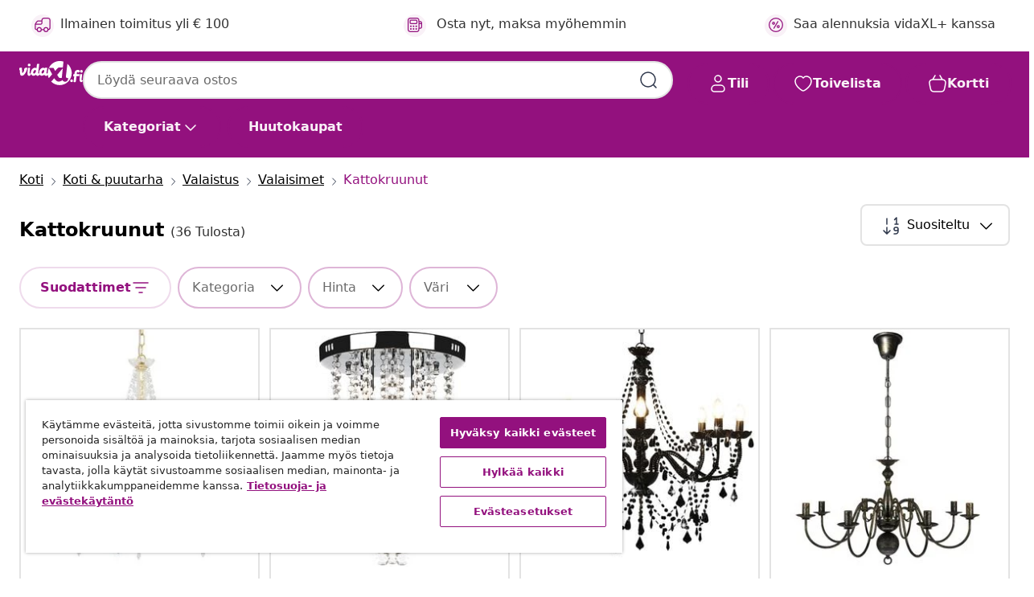

--- FILE ---
content_type: text/html;charset=UTF-8
request_url: https://www.vidaxl.fi/g/2249/kattokruunut
body_size: 50220
content:
 

 











 


 

























<!DOCTYPE html>
<html lang="fi-fi" country="fi" dir="ltr">
<head>




<link rel="preload" href="/on/demandware.static/Sites-vidaxl-fi-Site/-/default/dw12605bad/fonts/vidaXLfontFE.woff" as="font" crossorigin />

<style>
    @font-face {
        font-family: vidaXLfont;
        src:  url("/on/demandware.static/Sites-vidaxl-fi-Site/-/default/dw12605bad/fonts/vidaXLfontFE.woff") format("woff");
        font-weight: 400;
        font-style: normal;
    }
</style>

<link rel="preload" href="/on/demandware.static/Sites-vidaxl-fi-Site/-/fi_FI/dw55d593aa/images/vidaXL_logo.svg" as="image" />


    <link rel="preload" href="/on/demandware.static/Sites-vidaxl-fi-Site/-/fi_FI/v1768634292045/css/global-modified.css" as="style" />
    <link rel="preload" href="/on/demandware.static/Sites-vidaxl-fi-Site/-/fi_FI/v1768634292045/css/molecules.css" as="style" />



    <link rel="preload" href="//cdn.cookielaw.org/scripttemplates/otSDKStub.js" as="script" />

<!--[if gt IE 9]><!-->
<script>//common/scripts.isml</script>
<script defer type="text/javascript" src="/on/demandware.static/Sites-vidaxl-fi-Site/-/fi_FI/v1768634292045/js/main.js"></script>

    
        <script defer type="text/javascript" src="/on/demandware.static/Sites-vidaxl-fi-Site/-/fi_FI/v1768634292045/js/search.js"
            
            >
        </script>
    

    
        <script defer type="text/javascript" src="/on/demandware.static/Sites-vidaxl-fi-Site/-/fi_FI/v1768634292045/js/categoryFlowbox.js"
            
            >
        </script>
    


<!--<![endif]-->
<script>
    window.SitePreferences =  {"dataDogImageAddErrorEnable":true}
</script>


<meta charset=UTF-8>

<meta http-equiv="x-ua-compatible" content="ie=edge">

<meta name="viewport" content="width=device-width, initial-scale=1">
















    



    
        

  




    <link rel="alternate" hreflang="ar-AE" href="https://ar.vidaxl.ae/g/2249/" >
<link rel="alternate" hreflang="et-EE" href="https://www.vidaxl.ee/g/2249/luhtrid" >
<link rel="alternate" hreflang="ja-JP" href="https://www.vidaxl.jp/g/2249/" >
<link rel="alternate" hreflang="fr-FR" href="https://www.vidaxl.fr/g/2249/lustres" >
<link rel="alternate" hreflang="de-AT" href="https://www.vidaxl.at/g/2249/kronleuchter" >
<link rel="alternate" hreflang="en-CA" href="https://en.vidaxl.ca/g/2249/chandeliers" >
<link rel="alternate" hreflang="ro-RO" href="https://www.vidaxl.ro/g/2249/candelabre-si-lustre-cu-cristale" >
<link rel="alternate" hreflang="pt-PT" href="https://www.vidaxl.pt/g/2249/candelabros" >
<link rel="alternate" hreflang="es-ES" href="https://www.vidaxl.es/g/2249/lamparas-de-arana" >
<link rel="alternate" hreflang="uk-UA" href="https://uk.vidaxl.com.ua/g/2249/люстри" >
<link rel="alternate" hreflang="en-US" href="https://www.vidaxl.com/g/2249/chandeliers" >
<link rel="alternate" hreflang="en-IE" href="https://www.vidaxl.ie/g/2249/chandeliers" >
<link rel="alternate" hreflang="en-AE" href="https://en.vidaxl.ae/g/2249/chandeliers" >
<link rel="alternate" hreflang="fr-BE" href="https://fr.vidaxl.be/g/2249/lustres" >
<link rel="alternate" hreflang="fr-CH" href="https://fr.vidaxl.ch/g/2249/lustres" >
<link rel="alternate" hreflang="hr-HR" href="https://www.vidaxl.hr/g/2249/lusteri" >
<link rel="alternate" hreflang="nb-NO" href="https://www.vidaxl.no/g/2249/lysekroner" >
<link rel="alternate" hreflang="de-DE" href="https://www.vidaxl.de/g/2249/kronleuchter" >
<link rel="alternate" hreflang="da-DK" href="https://www.vidaxl.dk/g/2249/lysekroner" >
<link rel="alternate" hreflang="fr-CA" href="https://fr.vidaxl.ca/g/2249/lustres" >
<link rel="alternate" hreflang="sk-SK" href="https://www.vidaxl.sk/g/2249/lustre" >
<link rel="alternate" hreflang="it-IT" href="https://www.vidaxl.it/g/2249/lampadari" >
<link rel="alternate" hreflang="en-AU" href="https://www.vidaxl.com.au/g/2249/chandeliers" >
<link rel="alternate" hreflang="en-SA" href="https://en.vidaxl.sa.com/g/2249/chandeliers" >
<link rel="alternate" hreflang="el-GR" href="https://www.vidaxl.gr/g/2249/polyelaioi" >
<link rel="alternate" hreflang="hu-HU" href="https://www.vidaxl.hu/g/2249/csillarok" >
<link rel="alternate" hreflang="is-IS" href="https://is.vidaxl.is/g/2249/ljosakronur" >
<link rel="alternate" hreflang="de-CH" href="https://de.vidaxl.ch/g/2249/kronleuchter" >
<link rel="alternate" hreflang="lv-LV" href="https://www.vidaxl.lv/g/2249/lustras" >
<link rel="alternate" hreflang="sl-SI" href="https://www.vidaxl.si/g/2249/lestenci" >
<link rel="alternate" hreflang="ar-SA" href="https://www.vidaxl.sa.com/g/2249/" >
<link rel="alternate" hreflang="cs-CZ" href="https://www.vidaxl.cz/g/2249/lustry" >
<link rel="alternate" hreflang="fi-FI" href="https://www.vidaxl.fi/g/2249/kattokruunut" >
<link rel="alternate" hreflang="lt-LT" href="https://www.vidaxl.lt/g/2249/sietynai" >
<link rel="alternate" hreflang="pl-PL" href="https://www.vidaxl.pl/g/2249/zyrandole" >
<link rel="alternate" hreflang="sv-SE" href="https://www.vidaxl.se/g/2249/takkronor" >
<link rel="alternate" hreflang="en-GB" href="https://www.vidaxl.co.uk/g/2249/chandeliers" >
<link rel="alternate" hreflang="nl-BE" href="https://nl.vidaxl.be/g/2249/kroonluchters" >
<link rel="alternate" hreflang="bg-BG" href="https://www.vidaxl.bg/g/2249/polilei" >
<link rel="alternate" hreflang="nl-NL" href="https://www.vidaxl.nl/g/2249/kroonluchters" >


    




 
    
        
            <meta property="og:title" content="Kattokruunut - Tuotteet viihtyis&auml;&auml;n kotiin">
        
    

    
        
            
                
                <meta name="robots" content="index,follow">
            
        
        
    

    
        
            <meta property="og:url" content="https://www.vidaxl.fi/g/2249/kattokruunut">
        
    

    
        
            <meta property="og:description" content="{PlaceHolder} - Tutustu {PlaceHolder} -kategorian tuotteisiin verkossa ja hanki kaikki tarvittava kotiin vidaXL:n verkkokaupasta.">
        
    



    <meta property="og:image" content="https://www.vidaxl.fi/on/demandware.static/Sites-vidaxl-fi-Site/-/default/dwd3bef7ea/images/social_logos/vidaxl-fi.png"/> 





        <title>Kattokruunut - Tuotteet viihtyisään kotiin</title>




    
        
    
    
        
        
            <meta name="description" content="kattokruunut - Tutustu {PlaceHolder} -kategorian tuotteisiin verkossa ja hanki kaikki tarvittava kotiin vidaXL:n verkkokaupasta." /> 
         
        
    


    <meta name="keywords" content="" />

 

<link rel="icon" type="image/png" href="/on/demandware.static/Sites-vidaxl-fi-Site/-/default/dwb408d4bd/images/favicons/favicon-196x196.png" sizes="196x196" />
<link rel="icon" type="image/png" href="/on/demandware.static/Sites-vidaxl-fi-Site/-/default/dwdb09da36/images/favicons/favicon-96x96.png" sizes="96x96" />
<link rel="icon" type="image/png" href="/on/demandware.static/Sites-vidaxl-fi-Site/-/default/dwbd770745/images/favicons/favicon-32x32.png" sizes="32x32" />
<link rel="icon" type="image/png" href="/on/demandware.static/Sites-vidaxl-fi-Site/-/default/dwd8b77439/images/favicons/favicon-16x16.png" sizes="16x16" />
<link rel="icon" type="image/png" href="/on/demandware.static/Sites-vidaxl-fi-Site/-/default/dwf2f441ab/images/favicons/favicon-128.png" sizes="128x128" />
<link rel="icon" type="image/png" href="/on/demandware.static/Sites-vidaxl-fi-Site/-/default/dw5db65b5c/images/favicons/favicon-48x48.png" sizes="48x48" />
<link rel="icon" type="image/png" href="/on/demandware.static/Sites-vidaxl-fi-Site/-/default/dwc06a1535/images/favicons/favicon-144x144.png" sizes="144x144" />
<link rel="icon" type="image/x-icon" href="/on/demandware.static/Sites-vidaxl-fi-Site/-/default/dw9d734a52/images/favicon.ico" />

<link rel="stylesheet" href="/on/demandware.static/Sites-vidaxl-fi-Site/-/fi_FI/v1768634292045/css/global-modified.css" />


<link rel="stylesheet" href="/on/demandware.static/Sites-vidaxl-fi-Site/-/fi_FI/v1768634292045/css/molecules.css" />


    
        <link rel="stylesheet" href="/on/demandware.static/Sites-vidaxl-fi-Site/-/fi_FI/v1768634292045/css/energyLabel.css" />
    

    
        <link rel="stylesheet" href="/on/demandware.static/Sites-vidaxl-fi-Site/-/fi_FI/v1768634292045/css/search.css" />
    


<script type="application/ld+json">
    {
    "@context": "https://schema.org",
    "@type": "Organization",
    "brand": {"name": "vidaXL", "@type": "Thing"}
    }
</script>

<script id="fallback-images-script" data-use-alternative-product-images="ONLY_MISSING">
    function handleImageError(img) {
        const useAlternativeProductImages = document.querySelector('#fallback-images-script').dataset.useAlternativeProductImages;
        var dataDogPreference = SitePreferences.dataDogImageAddErrorEnable;
        img.onerror = ""; // prevent infinite loop
        if (dataDogPreference && window.DD_RUM) {
            // Report the error to Datadog RUM
            window.DD_RUM.onReady(function() {
            if (window.DD_RUM && typeof window.DD_RUM.addError === 'function') {
                console.log('Reporting image load error to Datadog RUM for image:', img.src);
                window.DD_RUM.addError(new Error('Main image load error:'+img.src), {
                    source: 'image',
                    handling: 'handled',
                    imgSrc: img.src,
                    alt: img.alt || ''
                });
            }
            });
         }
        if (useAlternativeProductImages === 'ONLY_MISSING' && img.dataset.alternativeImgSrc) {
            img.src = img.dataset.alternativeImgSrc;
            img.onerror = function () {
                img.src = img.dataset.errorSrc;
                if (dataDogPreference && window.DD_RUM) {               
                    // Report secondary error to Datadog RUM
                    window.DD_RUM.onReady(function() {
                        if (window.DD_RUM && typeof window.DD_RUM.addError === 'function') {
                            console.log('Reporting alternative image load error to Datadog RUM for image:', img.dataset.alternativeImgSrc);
                            window.DD_RUM.addError(new Error('Alternative image load error:' + img.dataset.alternativeImgSrc), {
                                handling: 'handled',
                                imgSrc: img.src,
                                alt: img.alt || ''
                            });
                        }
                    });
                }
            };
        } else if (img.dataset.sourceImg) {
            if (img.dataset.altImgSrc){
                img.src = img.dataset.altImgSrc;
                img.removeAttribute('srcset');
                img.onerror = function () {
                const fallbackTried = img.dataset.fallbackTried === "true";
                if (!fallbackTried) {
                    img.dataset.fallbackTried = "true";
                    img.src = img.dataset.errorSrc;
                    if (dataDogPreference && window.DD_RUM) {
                        // Report secondary error to Datadog RUM
                        window.DD_RUM.onReady(function() {
                            if (window.DD_RUM && typeof window.DD_RUM.addError === 'function') {
                                console.log('Reporting alternative image load error to Datadog RUM for image:', img.dataset.altImgSrc);
                                window.DD_RUM.addError(new Error('Alternative image load error:' + img.dataset.altImgSrc), {
                                    handling: 'handled',
                                    imgSrc: img.src,
                                    alt: img.alt || ''
                                    });
                                }
                        });
                    }
                    img.removeAttribute('srcset');
                    img.classList.add('unavailable-image-loaded');
                } else {
                    img.onerror = null; // stop the loop
                }
            };
            }
        } 
        else if (img.dataset.errorSrc) {
            img.src = img.dataset.errorSrc;
        }
    }

    function handleBackgroundImageError(imgElement) {
        const fallbackImage = imgElement.getAttribute('data-alternative-img-src');
        const errorImage = imgElement.getAttribute('data-error-src') || '/images/product-image-unavailable.svg';

        // Determine the final image to use for <img src>
        const finalImage = (fallbackImage && fallbackImage.trim() !== '') ? fallbackImage : errorImage;

        // Apply the fallback or error image to the <img>
        imgElement.src = finalImage;
    }

// Separate function that sets the background image
function applyOverlayBackground(imgElement, imageUrl) {
    if (imageUrl && imageUrl.trim() !== '' && imageUrl !== 'null') {
        const parentDiv = imgElement.closest('div');
        if (parentDiv) {
            parentDiv.style.backgroundImage = 'var(--overlay-gradient), url('+ imageUrl +')';
        }
    }
    imgElement.classList.add('invisible');
}

</script>





<!-- Consent Mode default settings -->
<script>
    var dataLayer = dataLayer || [];
    function gtag(){dataLayer.push(arguments);}

    gtag('consent', 'default', {
    'ad_storage': 'denied',
    'analytics_storage': 'denied',
    'functionality_storage': 'denied',
    'personalization_storage': 'denied',
    'security_storage': 'denied',
    'ad_user_data': 'denied',
    'ad_personalization': 'denied',
    'wait_for_update': 500
    });
</script>





<script>
    window.dataLayer = window.dataLayer || [];
</script>


    <script async src="https://536004373.collect.igodigital.com/collect.js"> </script>
    <script>
    var _etmc = [];
    _etmc.push(["setOrgId", 536004373]);
    </script>





    
        
                <!-- Google Tag Manager -->
                <script>(function(w,d,s,l,i){w[l]=w[l]||[];w[l].push({'gtm.start':
                        new Date().getTime(),event:'gtm.js'});var f=d.getElementsByTagName(s)[0],
                    j=d.createElement(s),dl=l!='dataLayer'?'&l='+l:'';j.async=true;j.src=
                    'https://www.googletagmanager.com/gtm.js?id='+i+dl;f.parentNode.insertBefore(j,f);
                })(window,document,'script','dataLayer','GTM-T53NPDD');</script>
                <!-- End Google Tag Manager -->
        
    

    
    



    <!-- OneTrust Cookies Consent Notice start for www.vidaxl.fi-->
    <script src="https://cdn.cookielaw.org/scripttemplates/otSDKStub.js" charset="UTF-8"
        data-domain-script="d5669d8a-ccef-4d0e-852a-a09ec2c33e23" data-document-language="true" ></script>
    <script>
        function OptanonWrapper() { }
    </script>
    <!-- OneTrust Cookies Consent Notice end for www.vidaxl.fi-->



    <!-- Prefixbox Integration -->
<link rel="preconnect" href="https://integration.prefixbox.com/" />
<link rel="dns-prefetch" href="https://integration.prefixbox.com/" />
<link rel="preconnect" href="https://api.prefixbox.com/" />
<link rel="dns-prefetch" href="https://api.prefixbox.com/" />
<script>
    window.prefixboxAnalytics=window.prefixboxAnalytics||function(t,s,p,o){(window.pfbxQueue=window.pfbxQueue||[]).push({type:t,source:s,params:p,overrideObject:o});};
    window.prefixboxFunctions=window.prefixboxFunctions||{}; window.prefixboxCustomerFunctions=window.prefixboxCustomerFunctions||{};
</script>
<script
    id="prefixbox-integration-v2"
    async
    defer
    fetchpriority="high"
    type="text/javascript"
    src="https://integration.prefixbox.com/d6c59f7e-5f0f-472c-aaa1-0cc722f1cb3e"
> </script>
<!-- End Prefixbox Integration -->



<link rel="canonical" href="https://www.vidaxl.fi/g/2249/kattokruunut"/>







<link rel="next" href="https://www.vidaxl.fi/g/2249/kattokruunut?page=2" />




<script type="text/javascript">//<!--
/* <![CDATA[ (head-active_data.js) */
var dw = (window.dw || {});
dw.ac = {
    _analytics: null,
    _events: [],
    _category: "",
    _searchData: "",
    _anact: "",
    _anact_nohit_tag: "",
    _analytics_enabled: "true",
    _timeZone: "Europe/Helsinki",
    _capture: function(configs) {
        if (Object.prototype.toString.call(configs) === "[object Array]") {
            configs.forEach(captureObject);
            return;
        }
        dw.ac._events.push(configs);
    },
	capture: function() { 
		dw.ac._capture(arguments);
		// send to CQ as well:
		if (window.CQuotient) {
			window.CQuotient.trackEventsFromAC(arguments);
		}
	},
    EV_PRD_SEARCHHIT: "searchhit",
    EV_PRD_DETAIL: "detail",
    EV_PRD_RECOMMENDATION: "recommendation",
    EV_PRD_SETPRODUCT: "setproduct",
    applyContext: function(context) {
        if (typeof context === "object" && context.hasOwnProperty("category")) {
        	dw.ac._category = context.category;
        }
        if (typeof context === "object" && context.hasOwnProperty("searchData")) {
        	dw.ac._searchData = context.searchData;
        }
    },
    setDWAnalytics: function(analytics) {
        dw.ac._analytics = analytics;
    },
    eventsIsEmpty: function() {
        return 0 == dw.ac._events.length;
    }
};
/* ]]> */
// -->
</script>
<script type="text/javascript">//<!--
/* <![CDATA[ (head-cquotient.js) */
var CQuotient = window.CQuotient = {};
CQuotient.clientId = 'bfns-vidaxl-fi';
CQuotient.realm = 'BFNS';
CQuotient.siteId = 'vidaxl-fi';
CQuotient.instanceType = 'prd';
CQuotient.locale = 'fi_FI';
CQuotient.fbPixelId = '1737704763041967';
CQuotient.activities = [];
CQuotient.cqcid='';
CQuotient.cquid='';
CQuotient.cqeid='';
CQuotient.cqlid='';
CQuotient.apiHost='api.cquotient.com';
/* Turn this on to test against Staging Einstein */
/* CQuotient.useTest= true; */
CQuotient.useTest = ('true' === 'false');
CQuotient.initFromCookies = function () {
	var ca = document.cookie.split(';');
	for(var i=0;i < ca.length;i++) {
	  var c = ca[i];
	  while (c.charAt(0)==' ') c = c.substring(1,c.length);
	  if (c.indexOf('cqcid=') == 0) {
		CQuotient.cqcid=c.substring('cqcid='.length,c.length);
	  } else if (c.indexOf('cquid=') == 0) {
		  var value = c.substring('cquid='.length,c.length);
		  if (value) {
		  	var split_value = value.split("|", 3);
		  	if (split_value.length > 0) {
			  CQuotient.cquid=split_value[0];
		  	}
		  	if (split_value.length > 1) {
			  CQuotient.cqeid=split_value[1];
		  	}
		  	if (split_value.length > 2) {
			  CQuotient.cqlid=split_value[2];
		  	}
		  }
	  }
	}
}
CQuotient.getCQCookieId = function () {
	if(window.CQuotient.cqcid == '')
		window.CQuotient.initFromCookies();
	return window.CQuotient.cqcid;
};
CQuotient.getCQUserId = function () {
	if(window.CQuotient.cquid == '')
		window.CQuotient.initFromCookies();
	return window.CQuotient.cquid;
};
CQuotient.getCQHashedEmail = function () {
	if(window.CQuotient.cqeid == '')
		window.CQuotient.initFromCookies();
	return window.CQuotient.cqeid;
};
CQuotient.getCQHashedLogin = function () {
	if(window.CQuotient.cqlid == '')
		window.CQuotient.initFromCookies();
	return window.CQuotient.cqlid;
};
CQuotient.trackEventsFromAC = function (/* Object or Array */ events) {
try {
	if (Object.prototype.toString.call(events) === "[object Array]") {
		events.forEach(_trackASingleCQEvent);
	} else {
		CQuotient._trackASingleCQEvent(events);
	}
} catch(err) {}
};
CQuotient._trackASingleCQEvent = function ( /* Object */ event) {
	if (event && event.id) {
		if (event.type === dw.ac.EV_PRD_DETAIL) {
			CQuotient.trackViewProduct( {id:'', alt_id: event.id, type: 'raw_sku'} );
		} // not handling the other dw.ac.* events currently
	}
};
CQuotient.trackViewProduct = function(/* Object */ cqParamData){
	var cq_params = {};
	cq_params.cookieId = CQuotient.getCQCookieId();
	cq_params.userId = CQuotient.getCQUserId();
	cq_params.emailId = CQuotient.getCQHashedEmail();
	cq_params.loginId = CQuotient.getCQHashedLogin();
	cq_params.product = cqParamData.product;
	cq_params.realm = cqParamData.realm;
	cq_params.siteId = cqParamData.siteId;
	cq_params.instanceType = cqParamData.instanceType;
	cq_params.locale = CQuotient.locale;
	
	if(CQuotient.sendActivity) {
		CQuotient.sendActivity(CQuotient.clientId, 'viewProduct', cq_params);
	} else {
		CQuotient.activities.push({activityType: 'viewProduct', parameters: cq_params});
	}
};
/* ]]> */
// -->
</script>


   <script type="application/ld+json">
        {"@context":"http://schema.org/","@type":"ItemList","itemListElement":[{"@type":"ListItem","position":1,"url":"https://www.vidaxl.fi/e/vidaxl-kattokruunu-helmilla-kulta-8-x-e14-polttimot/8719883573304.html"},{"@type":"ListItem","position":2,"url":"https://www.vidaxl.fi/e/valkoinen-metallinen-kattovalaisin-kristallihelmilla/8718475891383.html"},{"@type":"ListItem","position":3,"url":"https://www.vidaxl.fi/e/vidaxl-kattokruunu-helmilla-musta-8-x-e14-polttimot/8719883573281.html"},{"@type":"ListItem","position":4,"url":"https://www.vidaxl.fi/e/antiikinmusta-metallinen-kattokruunu-8-x-e14-polttimot/8718475891406.html"},{"@type":"ListItem","position":5,"url":"https://www.vidaxl.fi/e/vidaxl-kattokruunu-hopea-5-x-e14-polttimot/8719883573397.html"},{"@type":"ListItem","position":6,"url":"https://www.vidaxl.fi/e/vidaxl-kattokruunu-helmilla-hopea-8-x-e14-polttimot/8719883573298.html"},{"@type":"ListItem","position":7,"url":"https://www.vidaxl.fi/e/vidaxl-kattokruunu-hopea-8-x-e14-polttimot/8719883573410.html"},{"@type":"ListItem","position":8,"url":"https://www.vidaxl.fi/e/vidaxl-kattokruunu-2-tasoinen-kultainen-15-x-e14-polttimot/8719883573366.html"},{"@type":"ListItem","position":9,"url":"https://www.vidaxl.fi/e/vidaxl-crystal-light-5--lamppujen-monivarinen/8718475842231.html"},{"@type":"ListItem","position":10,"url":"https://www.vidaxl.fi/e/vidaxl-kattokruunu-antiikkityylinen-valkoinen-5-x-e14-polttimot/8719883573373.html"},{"@type":"ListItem","position":11,"url":"https://www.vidaxl.fi/e/vidaxl-kattokruunu-antiikkityylinen-musta-5-x-e14-polttimot/8719883573380.html"},{"@type":"ListItem","position":12,"url":"https://www.vidaxl.fi/e/vidaxl-kristallivalo-5-polttimoa-vaaleanpunainen/8718475842224.html"},{"@type":"ListItem","position":13,"url":"https://www.vidaxl.fi/e/vidaxl-antiikinvalkoinen-kattokruunu-metalli-8-x-e14-polttimot/8718475891390.html"},{"@type":"ListItem","position":14,"url":"https://www.vidaxl.fi/e/vidaxl-kattokruunu-kultainen-8-x-e14-polttimot/8719883573427.html"},{"@type":"ListItem","position":15,"url":"https://www.vidaxl.fi/e/musta-kattokruunu-5-lamppua/8718475842200.html"},{"@type":"ListItem","position":16,"url":"https://www.vidaxl.fi/e/vidaxl-kattokruunu-antiikkityylinen-valkoinen-12-x-e14-polttimot/8719883573434.html"},{"@type":"ListItem","position":17,"url":"https://www.vidaxl.fi/e/vidaxl-kattokruunu-helmilla-musta-12-x-e14-polttimot/8719883573328.html"},{"@type":"ListItem","position":18,"url":"https://www.vidaxl.fi/e/kristallikruunu-85-kristallilla-musta/8718475807308.html"},{"@type":"ListItem","position":19,"url":"https://www.vidaxl.fi/e/vidaxl-kattokruunu-kultainen-5-x-e14-polttimot/8719883573403.html"},{"@type":"ListItem","position":20,"url":"https://www.vidaxl.fi/e/vidaxl-kristallikruunu-85-kristallilla-valkoinen/8718475807315.html"}]}
    </script>



</head>
<body>

    
        
    

    
    


<div
class="page "
data-action="Search-Show"
data-locale="fi_FI"
data-querystring="cgid=2249"
>


























 

 











 


 



























<div
    class="d-none js-auth-data"
    data-authenticated="false"
    data-registered="false"
    data-dropshipper="null"
    data-isbusinessuser="false"
>
</div>




<div class="container usp-container d-flex flex-row js-usp-row">
    <div class="col-12">
        
	
	<div class="content-asset"><!-- dwMarker="content" dwContentID="8d1ce502cdc295536b7778c4b8" -->
		<div class="usp slick-not-init" id="header-usp">
    <p class="usp-block" data-toggle="modal" data-target="#uspModal">
        <span class="usp-icons">
            <svg width="24" height="24" viewBox="0 0 24 24" fill="none"
                xmlns="http://www.w3.org/2000/svg">
                <path
                    d="M9.13784 4.72433C10.0591 2.8819 10.5197 1.96069 11.143 1.66508C11.6854 1.40782 12.3146 1.40782 12.8571 1.66508C13.4804 1.96069 13.941 2.88191 14.8622 4.72434L15.2215 5.4429C15.5059 6.01177 15.6481 6.29621 15.8562 6.51399C16.0403 6.70676 16.2612 6.86077 16.5058 6.96694C16.782 7.08689 17.0981 7.12201 17.7302 7.19225L18.0564 7.22849C20.2646 7.47385 21.3687 7.59653 21.8677 8.10561C22.3013 8.54802 22.5055 9.16639 22.4205 9.78001C22.3227 10.4861 21.5086 11.242 19.8805 12.7539L19.5361 13.0736C18.9804 13.5897 18.7025 13.8477 18.5419 14.1604C18.4 14.4368 18.3244 14.7424 18.3211 15.0531C18.3174 15.4046 18.4446 15.7671 18.699 16.4921V16.4921C19.5294 18.8587 19.9446 20.042 19.673 20.7338C19.4374 21.3339 18.927 21.7836 18.3021 21.9418C17.5816 22.1241 16.4767 21.5717 14.267 20.4668L13.4311 20.0489C12.9064 19.7865 12.644 19.6553 12.3688 19.6037C12.1251 19.558 11.8749 19.558 11.6312 19.6037C11.356 19.6553 11.0937 19.7865 10.5689 20.0489L9.73299 20.4668C7.52325 21.5717 6.41838 22.1241 5.69791 21.9418C5.07298 21.7836 4.56261 21.3339 4.32703 20.7338C4.05543 20.042 4.47062 18.8587 5.30101 16.4921V16.4921C5.55541 15.7671 5.68261 15.4046 5.67891 15.0531C5.67565 14.7424 5.60005 14.4368 5.45811 14.1604C5.29751 13.8477 5.01964 13.5897 4.46388 13.0736L4.11954 12.7539C2.49141 11.242 1.67734 10.4861 1.57953 9.78001C1.49453 9.16639 1.69867 8.54802 2.13229 8.10561C2.63127 7.59653 3.73538 7.47385 5.9436 7.22849L6.26976 7.19225C6.90189 7.12201 7.21795 7.08689 7.49423 6.96694C7.73879 6.86077 7.95965 6.70676 8.14383 6.51399C8.35189 6.29621 8.49411 6.01178 8.77855 5.44291L9.13784 4.72433Z"
                    stroke="var(--color-plum-500, #93117e)" stroke-width="1.5"
                    stroke-linecap="round"
                    stroke-linejoin="round" />
            </svg>
        </span>
        <span>24/7 tarjoukset</span>
    </p>
    <p class="usp-block" data-toggle="modal" data-target="#uspModal">
        <span class="usp-icons">
            <svg width="24" height="24" viewBox="0 0 24 24" fill="none"
                xmlns="http://www.w3.org/2000/svg">
                <path
                    d="M10 19H14M10 19C10 20.6569 8.65685 22 7 22C5.34315 22 4 20.6569 4 19M10 19C10 17.3431 8.65685 16 7 16C5.34315 16 4 17.3431 4 19M14 19C14 20.6569 15.3431 22 17 22C18.6569 22 20 20.6569 20 19M14 19C14 17.3431 15.3431 16 17 16C18.6569 16 20 17.3431 20 19M20 19V19C21.6569 19 23 17.6569 23 16V6.8C23 5.11984 23 4.27976 22.673 3.63803C22.3854 3.07354 21.9265 2.6146 21.362 2.32698C20.7202 2 19.8802 2 18.2 2H15.8C14.1198 2 13.2798 2 12.638 2.32698C12.0735 2.6146 11.6146 3.07354 11.327 3.63803C11 4.27976 11 5.11984 11 6.8V7.8C11 8.9201 11 9.48016 10.782 9.90798C10.5903 10.2843 10.2843 10.5903 9.90798 10.782C9.48016 11 8.92011 11 7.8 11H1.5M4 19V19C3.06812 19 2.60218 19 2.23463 18.8478C1.74458 18.6448 1.35523 18.2554 1.15224 17.7654C1 17.3978 1 16.9319 1 16V12.7727C1 12.1129 1 11.783 1.05245 11.4623C1.09902 11.1775 1.17626 10.8987 1.28282 10.6306C1.40284 10.3286 1.57257 10.0457 1.91205 9.47992L2.13566 9.10723C2.8155 7.97416 3.15542 7.40763 3.62342 6.99611C4.03758 6.63195 4.52256 6.35736 5.04791 6.18958C5.64157 6 6.30225 6 7.62362 6H11"
                    stroke="var(--color-plum-500, #93117e)" stroke-width="1.5"
                    stroke-linecap="round" stroke-linejoin="round" />
            </svg>
        </span>
        <span>Ilmainen toimitus yli € 100</span>
    </p>
    <p class="usp-block" data-toggle="modal" data-target="#uspModal">
        <span class="usp-icons">
            <svg width="24" height="24" viewBox="0 0 24 24" fill="none"
                xmlns="http://www.w3.org/2000/svg">
                <path
                    d="M6.5 14C6.5 14.2761 6.27614 14.5 6 14.5C5.72386 14.5 5.5 14.2761 5.5 14M6.5 14C6.5 13.7239 6.27614 13.5 6 13.5C5.72386 13.5 5.5 13.7239 5.5 14M6.5 14H5.5M6.5 18C6.5 18.2761 6.27614 18.5 6 18.5C5.72386 18.5 5.5 18.2761 5.5 18M6.5 18C6.5 17.7239 6.27614 17.5 6 17.5C5.72386 17.5 5.5 17.7239 5.5 18M6.5 18H5.5M10.5 14C10.5 14.2761 10.2761 14.5 10 14.5C9.72386 14.5 9.5 14.2761 9.5 14M10.5 14C10.5 13.7239 10.2761 13.5 10 13.5C9.72386 13.5 9.5 13.7239 9.5 14M10.5 14H9.5M10.5 18C10.5 18.2761 10.2761 18.5 10 18.5C9.72386 18.5 9.5 18.2761 9.5 18M10.5 18C10.5 17.7239 10.2761 17.5 10 17.5C9.72386 17.5 9.5 17.7239 9.5 18M10.5 18H9.5M14.5 14C14.5 14.2761 14.2761 14.5 14 14.5C13.7239 14.5 13.5 14.2761 13.5 14M14.5 14C14.5 13.7239 14.2761 13.5 14 13.5C13.7239 13.5 13.5 13.7239 13.5 14M14.5 14H13.5M14.5 18C14.5 18.2761 14.2761 18.5 14 18.5C13.7239 18.5 13.5 18.2761 13.5 18M14.5 18C14.5 17.7239 14.2761 17.5 14 17.5C13.7239 17.5 13.5 17.7239 13.5 18M14.5 18H13.5M22 10H18M18 7H18.8C19.9201 7 20.4802 7 20.908 7.21799C21.2843 7.40973 21.5903 7.71569 21.782 8.09202C22 8.51984 22 9.07989 22 10.2V13.8C22 14.9201 22 15.4802 21.782 15.908C21.5903 16.2843 21.2843 16.5903 20.908 16.782C20.4802 17 19.9201 17 18.8 17H18M6.6 10H13.4C13.9601 10 14.2401 10 14.454 9.89101C14.6422 9.79513 14.7951 9.64215 14.891 9.45399C15 9.24008 15 8.96005 15 8.4V6.6C15 6.03995 15 5.75992 14.891 5.54601C14.7951 5.35785 14.6422 5.20487 14.454 5.10899C14.2401 5 13.9601 5 13.4 5H6.6C6.03995 5 5.75992 5 5.54601 5.10899C5.35785 5.20487 5.20487 5.35785 5.10899 5.54601C5 5.75992 5 6.03995 5 6.6V8.4C5 8.96005 5 9.24008 5.10899 9.45399C5.20487 9.64215 5.35785 9.79513 5.54601 9.89101C5.75992 10 6.03995 10 6.6 10ZM6.8 22H13.2C14.8802 22 15.7202 22 16.362 21.673C16.9265 21.3854 17.3854 20.9265 17.673 20.362C18 19.7202 18 18.8802 18 17.2V6.8C18 5.11984 18 4.27976 17.673 3.63803C17.3854 3.07354 16.9265 2.6146 16.362 2.32698C15.7202 2 14.8802 2 13.2 2H6.8C5.11984 2 4.27976 2 3.63803 2.32698C3.07354 2.6146 2.6146 3.07354 2.32698 3.63803C2 4.27976 2 5.11984 2 6.8V17.2C2 18.8802 2 19.7202 2.32698 20.362C2.6146 20.9265 3.07354 21.3854 3.63803 21.673C4.27976 22 5.11984 22 6.8 22Z"
                    stroke="var(--color-plum-500, #93117e)" stroke-width="1.5"
                    stroke-linecap="round"
                    stroke-linejoin="round" />
            </svg>
        </span>
        <span>Osta nyt, maksa myöhemmin</span>
    </p>
 <p class="usp-block" data-toggle="modal" data-target="#uspModal">
        <span class="usp-icons">
            <svg width="24" height="24" viewBox="0 0 24 24" fill="none"
                xmlns="http://www.w3.org/2000/svg">
                <path
                    d="M14.9999 7L8.99988 17M22 12C22 17.5228 17.5228 22 12 22C6.47715 22 2 17.5228 2 12C2 6.47715 6.47715 2 12 2C17.5228 2 22 6.47715 22 12ZM9.99988 9.5C9.99988 10.3284 9.32831 11 8.49988 11C7.67145 11 6.99988 10.3284 6.99988 9.5C6.99988 8.67157 7.67145 8 8.49988 8C9.32831 8 9.99988 8.67157 9.99988 9.5ZM16.9999 14.5C16.9999 15.3284 16.3283 16 15.4999 16C14.6715 16 13.9999 15.3284 13.9999 14.5C13.9999 13.6716 14.6715 13 15.4999 13C16.3283 13 16.9999 13.6716 16.9999 14.5Z"
                    stroke="var(--color-plum-500, #93117e)" stroke-width="1.5"
                    stroke-linecap="round"
                    stroke-linejoin="round" />
            </svg>
        </span>
        <span>Saa alennuksia vidaXL+ kanssa</span>
    </p>   
</div>
	</div> <!-- End content-asset -->



        <div class="modal fade p-0 custom-modal" id="uspModal" tabindex="-1" role="dialog" aria-labelledby="uspModal">
            <div class="modal-dialog" role="document">
                <div class="modal-content">
                    <div>
                        <div class="modal-header-usp">
                            <p class="modal-title-usp">Miksi valita vidaXL?
                                
<button 
    class="vbtn text-base btn-neutral transparent pill btn-semantic font-weight-semibold"
    type="button"
    
        data-dismiss="modal"
        
        
        
        
        
        
        aria-label="Sulje Valikko"
        
        name="button"
        >

        

        
    
         
            
                <img class="" src="/on/demandware.static/Sites-vidaxl-fi-Site/-/default/dwac11c557/images/svg/common/cross.svg"
                    alt="Puhdista hakusanat" width="24px"
                    height="24px">
            
        

        

        

        

    

    

</button>
                            </p>
                        </div>
                    </div>
                    <div class="usp-layout">
                        







<div class="templatePage" id="headerusp">
<div class="experience-region experience-main"><div class="experience-component experience-custom_layouts-headerUSP">

<div class="mobile-2r-2c">
    <div class="usp-row">
        <div class="region usp-section"><div class="experience-component experience-custom_assets-usp">
























 

 











 


 























<div class="modal-body-usp row">
    <div class="popup-usp">
        <div class="usp-main">
            <div class="usp-icon">
                <img src="/on/demandware.static/Sites-vidaxl-fi-Site/-/default/dw2d18756e/images/svg/usp/star.svg" alt="usp icon" width="100%" height="100%"/>
            </div>
            <div class="row-des">
                <p class="text-base font-weight-bold title">24/7 tarjoukset</p>
                <p class="description">L&ouml;yd&auml; parhaat tarjoukset ja alennetut tuotteet p&auml;ivitt&auml;in vidaXL kaupasta!</p>
            </div>
        </div>
        
            

<a
class="btn-neutral outlined text-base font-weight-semibold vbtn text-base "

href="https://www.vidaxl.fi/cms-coupon-code.html"
target="_self"
tabindex="0"
title="button" role="button"
aria-label="button"






>




<span class="btn-text">Mene tarjouksiin</span>



</a>
        
    </div>
</div></div></div>
        <div class="region usp-section"><div class="experience-component experience-custom_assets-usp">
























 

 











 


 























<div class="modal-body-usp row">
    <div class="popup-usp">
        <div class="usp-main">
            <div class="usp-icon">
                <img src="/on/demandware.static/Sites-vidaxl-fi-Site/-/default/dwb8d6a768/images/svg/usp/truck.svg" alt="usp icon" width="100%" height="100%"/>
            </div>
            <div class="row-des">
                <p class="text-base font-weight-bold title">Ilmainen toimitus yli 100 &euro;</p>
                <p class="description">Ilmainen toimitus kaikkiin yli 
100 &euro; tilauksiin</p>
            </div>
        </div>
        
    </div>
</div></div></div>
        <div class="region usp-section"><div class="experience-component experience-custom_assets-usp">
























 

 











 


 























<div class="modal-body-usp row">
    <div class="popup-usp">
        <div class="usp-main">
            <div class="usp-icon">
                <img src="/on/demandware.static/Sites-vidaxl-fi-Site/-/default/dw6ba87ef3/images/svg/usp/pos.svg" alt="usp icon" width="100%" height="100%"/>
            </div>
            <div class="row-des">
                <p class="text-base font-weight-bold title">Osta nyt, maksa my&ouml;hemmin</p>
                <p class="description">vidaXL kaupasta saat suosikkituotteesi heti ja voit maksaa my&ouml;hemmin Klarnalla!</p>
            </div>
        </div>
        
    </div>
</div></div></div>
        <div class="region usp-section"><div class="experience-component experience-custom_assets-usp">
























 

 











 


 























<div class="modal-body-usp row">
    <div class="popup-usp">
        <div class="usp-main">
            <div class="usp-icon">
                <img src="/on/demandware.static/Sites-vidaxl-fi-Site/-/default/dw2722eabe/images/svg/usp/procent-circle.svg" alt="usp icon" width="100%" height="100%"/>
            </div>
            <div class="row-des">
                <p class="text-base font-weight-bold title">Alennuksia aina: vidaXL+</p>
                <p class="description">Ansaitse pisteit&auml; jokaisesta ostoksesta alennusten saamiseksi. Osta viisaammin ja ansaitse pisteit&auml; vidaXL+ ohjelmallamme nyt!</p>
            </div>
        </div>
        
            

<a
class="btn-neutral outlined text-base font-weight-semibold vbtn text-base "

href="https://www.vidaxl.fi/loyalty-vidaXL.html"
target="_self"
tabindex="0"
title="button" role="button"
aria-label="button"






>




<span class="btn-text">L&ouml;yd&auml; Lis&auml;&auml;</span>



</a>
        
    </div>
</div></div></div>
    </div>
</div></div></div>
</div>




                    </div>
                </div>
            </div>
        </div>
    </div>
    <div class="search-tooltip d-none">
        <span class="tooltip">Ole hyv&auml; ja anna hakuehto</span>
    </div>
    
</div>
<header id="header" class="bg-primary sticky-top js-navigation header-wrapper ">
    <div class="header-container container-max-width">
        <nav class="d-block">
            <div class="row js-nav-row bg-primary hide-search-desktop header-nav-row flex-nowrap d-xl-flex">
                <button class="vbtn btn-base js-navbar-toggler navbar-toggler d-desktop-none" type="button"
                    aria-controls="sg-navbar-collapse" aria-expanded="false" aria-label="Toggle navigation">
                    <div class="nav-toggle d-inline-block">
                        <div class="nav-navicon">
                            <img class="menu-icon" src="/on/demandware.static/Sites-vidaxl-fi-Site/-/default/dw707bd61a/images/svg/common/menu.svg"
                                alt=" valikko" width="24" height="24">
                        </div>
                    </div>
                </button>
                <a id="logo" class="col justify-content-center align-content-center notranslate menu-logo"
                    href="/" title="vidaXL Koti">
                    <img class="svg logo text-primary" src="/on/demandware.static/Sites-vidaxl-fi-Site/-/fi_FI/dw55d593aa/images/vidaXL_logo.svg"
                        alt="vidaXL Home" width="100%" height="100%">

                    <img class="svg logo text-primary mobile-sticky-logo"
                        src="/on/demandware.static/Sites-vidaxl-fi-Site/-/default/dw8596f5bc/images/svg/common/vidaXL_logo_white.svg" alt="vidaXL Home" width="100%" height="100%">
                </a>
                <div
                    class="d-none d-desktop-none categories-button-block js-categories-button-block header-categorie-links">
                    
<button 
    class="vbtn text-base btn-base pill js-toggle-navigation js-bottom-menu-item font-weight-semibold"
    type="button"
    
        
        
        
        
        
        
        
        aria-label="Kategoriat"
        
        name="button"
        >

        

        
    
        

        

        

        
            <span class="btn-text">Kategoriat</span>
        

    

     
           
            
                <svg width="24" height="24" viewBox="0 0 24 24" fill="none" xmlns="http://www.w3.org/2000/svg">
                    <path d="M10 6L16 12L10 18" stroke-width="1.5" stroke-linecap="round" stroke-linejoin="round"/>
                </svg>
            
            
            
    

</button>
                </div>
                <div class="col px-0 d-none d-desktop-block">
                    






























 

 











 


 























<div class="site-search w-100 search-bar">
    <form role="search" action="/catalogsearch/result" method="get" name="simpleSearch" class="h-100">

        <div class="input-group search-input-container">
            <input class="search-field horizontal-shake-animation flex-fill text-input text-base fint-weight-regular"
    type="text"
    name="q"
    value=""
    enterkeyhint="search"
    placeholder="L&ouml;yd&auml; seuraava ostos"
    role="combobox"
    aria-describedby="search-assistive-text"
    aria-haspopup="listbox"
    maxlength="100"
    aria-owns="search-results"
    aria-expanded="false"
    aria-autocomplete="list"
    aria-activedescendant=""
    aria-controls="search-results"
    aria-label="Anna Avainsana tai Tuotenumero"
    autocomplete="off"
/>

            
<button 
    class="vbtn text-base btn-semantic d-none reset-button horizontal-shake-animation pill btn-base outlined"
    type="button"
    
        
        
        
        
        
        
        
        aria-label="Puhdista hakusanat"
        
        name="button"
        >

        

        
    
         
            
                <img class="" src="/on/demandware.static/Sites-vidaxl-fi-Site/-/default/dwac11c557/images/svg/common/cross.svg"
                    alt="Puhdista hakusanat" width="24px"
                    height="24px">
            
        

        

        

        

    

    

</button>
            
<button 
    class="vbtn text-base btn-semantic search-button horizontal-shake-animation pill btn-base outlined"
    type="button"
    
        
        
        
        
        
        
        
        aria-label="Anna hakusanat"
        
        name="search-button"
        >

        

        
    
         
            
                <img class="" src="/on/demandware.static/Sites-vidaxl-fi-Site/-/default/dw58f42cc3/images/svg/common/search.svg"
                    alt="Search Icon" width="24px"
                    height="24px">
            
        

        

        

        

    

    

</button>

            <div class="suggestions-wrapper w-100 mt-1"
                data-url="/on/demandware.store/Sites-vidaxl-fi-Site/fi_FI/SearchServices-GetSuggestions?q=">
                
























 

 











 


 






















<div class="flex-column suggestions presearch-suggestions border-0 shadow-lg" style="display: none">
    <div class="recentsearchDisplay">
        <div class="font-weight-bold text-sm search-sug-header">Viimeaikaiset hakusi </div>
        <div class="recentSearchesShow" id="recentSearchesShowID" data-no-recent-search-message="Ei viimeaikaisia hakuja saatavilla"></div>
    </div>

    

    

    
    <p class="text-sm font-weight-bold search-sug-header popularsearchDisplay">Suositut haut</p>
    <div class="flex-row attribute-chips chip-items">
       
            <div class="chip-item-container">
                

<a
class="btn-tab horizontal attribute-chip chip-item text-base font-weight-regular vbtn text-base "

href="/catalogsearch/result?q=sohvap%C3%B6yt%C3%A4"
target="_self"
tabindex="0"
title="sohvap&ouml;yt&auml;" role="button"
aria-label="sohvap&ouml;yt&auml;"






>




<span class="btn-text">sohvap&ouml;yt&auml;</span>



</a>
            </div>
        
            <div class="chip-item-container">
                

<a
class="btn-tab horizontal attribute-chip chip-item text-base font-weight-regular vbtn text-base "

href="/catalogsearch/result?q=senkki"
target="_self"
tabindex="0"
title="senkki" role="button"
aria-label="senkki"






>




<span class="btn-text">senkki</span>



</a>
            </div>
        
            <div class="chip-item-container">
                

<a
class="btn-tab horizontal attribute-chip chip-item text-base font-weight-regular vbtn text-base "

href="/catalogsearch/result?q=lipasto"
target="_self"
tabindex="0"
title="lipasto" role="button"
aria-label="lipasto"






>




<span class="btn-text">lipasto</span>



</a>
            </div>
        
            <div class="chip-item-container">
                

<a
class="btn-tab horizontal attribute-chip chip-item text-base font-weight-regular vbtn text-base "

href="/catalogsearch/result?q=y%C3%B6p%C3%B6yt%C3%A4"
target="_self"
tabindex="0"
title="y&ouml;p&ouml;yt&auml;" role="button"
aria-label="y&ouml;p&ouml;yt&auml;"






>




<span class="btn-text">y&ouml;p&ouml;yt&auml;</span>



</a>
            </div>
        
            <div class="chip-item-container">
                

<a
class="btn-tab horizontal attribute-chip chip-item text-base font-weight-regular vbtn text-base "

href="/catalogsearch/result?q=tv%20taso"
target="_self"
tabindex="0"
title="tv taso" role="button"
aria-label="tv taso"






>




<span class="btn-text">tv taso</span>



</a>
            </div>
        
            <div class="chip-item-container">
                

<a
class="btn-tab horizontal attribute-chip chip-item text-base font-weight-regular vbtn text-base "

href="/catalogsearch/result?q=kaappi"
target="_self"
tabindex="0"
title="kaappi" role="button"
aria-label="kaappi"






>




<span class="btn-text">kaappi</span>



</a>
            </div>
        
            <div class="chip-item-container">
                

<a
class="btn-tab horizontal attribute-chip chip-item text-base font-weight-regular vbtn text-base "

href="/catalogsearch/result?q=konsolip%C3%B6yt%C3%A4"
target="_self"
tabindex="0"
title="konsolip&ouml;yt&auml;" role="button"
aria-label="konsolip&ouml;yt&auml;"






>




<span class="btn-text">konsolip&ouml;yt&auml;</span>



</a>
            </div>
        
            <div class="chip-item-container">
                

<a
class="btn-tab horizontal attribute-chip chip-item text-base font-weight-regular vbtn text-base "

href="/catalogsearch/result?q=ruokap%C3%B6yt%C3%A4"
target="_self"
tabindex="0"
title="ruokap&ouml;yt&auml;" role="button"
aria-label="ruokap&ouml;yt&auml;"






>




<span class="btn-text">ruokap&ouml;yt&auml;</span>



</a>
            </div>
        
            <div class="chip-item-container">
                

<a
class="btn-tab horizontal attribute-chip chip-item text-base font-weight-regular vbtn text-base "

href="/catalogsearch/result?q=s%C3%A4ngynp%C3%A4%C3%A4ty"
target="_self"
tabindex="0"
title="s&auml;ngynp&auml;&auml;ty" role="button"
aria-label="s&auml;ngynp&auml;&auml;ty"






>




<span class="btn-text">s&auml;ngynp&auml;&auml;ty</span>



</a>
            </div>
        
            <div class="chip-item-container">
                

<a
class="btn-tab horizontal attribute-chip chip-item text-base font-weight-regular vbtn text-base "

href="/catalogsearch/result?q=allaskaappi"
target="_self"
tabindex="0"
title="allaskaappi" role="button"
aria-label="allaskaappi"






>




<span class="btn-text">allaskaappi</span>



</a>
            </div>
        
    </div>
    
</div>
            </div>
        </div>
        <input type="hidden" id="searchUrl" value="/catalogsearch/result" />
    </form>
</div>
                    <div class="row js-search-bottom-menu">
                        <div class="col d-flex">
                            <div class="header-categorie-links">
                                
<button 
    class="vbtn text-base btn-base pill js-toggle-navigation js-bottom-menu-item font-weight-semibold ${isServerError ? 'd-none' : ''}"
    type="button"
    
        
        
        
        
        
        
        
        aria-label="Kategoriat"
        
        name="button"
        >

        

        
    
        

        

        

        
            <span class="btn-text">Kategoriat</span>
        

    

     
           
            
                <svg width="24" height="24" viewBox="0 0 24 24" fill="none" xmlns="http://www.w3.org/2000/svg">
                    <path d="M10 6L16 12L10 18" stroke-width="1.5" stroke-linecap="round" stroke-linejoin="round"/>
                </svg>
            
            
            
    

</button>

                                <!-- Placeholder -->
                            </div>
                                
























 

 











 


 























    <div class="header-categorie-links">
        

<a
class="btn-base auction-link pill font-weight-semibold vbtn text-base "

href="/on/demandware.store/Sites-vidaxl-fi-Site/fi_FI/Auctions-List"
target="_self"
tabindex="0"
title="Huutokaupat" role="button"
aria-label="Huutokaupat"






>




<span class="btn-text">Huutokaupat</span>



</a>
    </div>
                           
                        </div>
                        
                    </div>
                </div>
                <div class="ml-auto header-search d-flex">
                    <div
                        class="d-flex d-desktop-none header-icon toggle-search-button cursor-pointer js-mobile-sticky-search">
                        
<button 
    class="vbtn text-base vbtn text-base btn-base pill font-weight-semibold"
    type="button"
    
        
        
        
        
        
        
        
        aria-label="Anna hakusanat"
        
        name="button"
        >

        

        
    
         
            
                <img class="" src="/on/demandware.static/Sites-vidaxl-fi-Site/-/default/dw68272e8d/images/svg/common/search-icon-white.svg"
                    alt="Search Icon" width="24px"
                    height="24px">
            
        

        

        

        

    

    

</button>
                    </div>
                    



























 

 











 


 






















<div class="d-flex my-account-button js-my-account js-flyout-toggle" data-user="{&quot;email&quot;:null,&quot;id&quot;:&quot;bdADECD0FQWkbNG1aGREunS4zN&quot;,&quot;subscriptionStatus&quot;:&quot;unsubscribed&quot;}">
    <div class="flyout-wrapper my-account-flyout">
        <div class="flyout w-100 shadow-lg full-width-mobile">
    <span class="flyout-close js-flyout-close">
        <img class="close-icon" src="/on/demandware.static/Sites-vidaxl-fi-Site/-/default/dwac11c557/images/svg/common/cross.svg" alt="account-flyout-close" width="100%" height="100%" >
    </span>
    
    <ul class="base-list d-flex flex-column" role="listbox">
        <li class="d-flex text-sm font-weight-regular">
            <a href="/on/demandware.store/Sites-vidaxl-fi-Site/fi_FI/Account-Overview" class="w-100 list-content">
                <div class="list-front">
                    <span>Tilin Yleiskatsaus</span>
                </div>
            </a>
        </li>

         
            <li class="d-flex text-sm font-weight-regular">
                <a href="/account/orders" class="w-100 list-content">
                    <div class="list-front">
                        <span>Tilaukseni</span>
                    </div>
                </a>
            </li>
        

        <li class="d-flex text-sm font-weight-regular">
            <a href="/account/details" class="w-100 list-content">
                <div class="list-front">
                    <span>Tilitiedot</span>
                </div>
            </a>
        </li>

        <li class="d-flex text-sm font-weight-regular logout-link">
            <a href="/on/demandware.store/Sites-vidaxl-fi-Site/fi_FI/Login-Logout" class="w-100 js-logout-button list-content">
                <div class="list-front">
                    <span>Kirjaudu ulos</span>
                </div>
            </a>
        </li>
    </ul>

    <span class="flyout-drag-to-close">
        <span class="point"></span>
        <span class="point"></span>
        <span class="point"></span>
    </span>
</div>
    </div>
    <div class="d-flex header-icon bg-transparent text-base js-wrapper-toggler account-button order-notification with-animation js-account-button-notification  " data-login-get-url="https://www.vidaxl.fi/account/login">
        
<button 
    class="vbtn text-base btn-base pill js-account-but-icon font-weight-semibold"
    type="button"
    
        
        
        
        
        
        
        
        aria-label="Tili"
        
        name="button"
        >

        

        
    
         
            
                <img class="" src="/on/demandware.static/Sites-vidaxl-fi-Site/-/default/dw513295e7/images/svg/common/user.svg"
                    alt="Account Icon" width="24px"
                    height="24px">
            
        

        

        

        
            <span class="btn-text">Tili</span>
        

    

    

</button>
    </div>
</div>
<div class="sfmcAbandonedBrowse" data-pid="false" ></div>
<div class="sfmcEinsteinRecommendation" data-pid="false" ></div>

                    
























 

 











 


 

























<div class="d-flex wishlist-btn-wrapper">
    <div class="wishlist-btn-header header-icon bg-transparent d-flex text-decoration-none">
        

<a
class="btn-base pill font-weight-semibold vbtn text-base "

href="/account/wishlist"
target="_self"
tabindex="0"
title="Toivelista" role="button"
aria-label="Toivelista"






>



<img src="/on/demandware.static/Sites-vidaxl-fi-Site/-/default/dwf129bafc/images/svg/common/heart.svg" alt="Wishlist Icon" width="24px" height="24px"/>




<span class="btn-text">Toivelista</span>



</a> 
        <span class="wishlist-count js-wishlist-count text-sm font-weight-regular ">0.0</span>
    </div>
</div>
                    <div class="minicart d-flex js-header-cart" data-action-url="/on/demandware.store/Sites-vidaxl-fi-Site/fi_FI/Cart-MiniCartShow">
                        
























 

 











 


 























<div class="minicart-total bg-transparent header-icon">
    
        <div class="flyout-wrapper empty-cart-flyout-wrapper">
            <div class="minicart-flyout w-100 shadow-lg full-width-mobile">
    <span class="flyout-close js-flyout-close">
         <img class="close-icon" src="/on/demandware.static/Sites-vidaxl-fi-Site/-/default/dwac11c557/images/svg/common/cross.svg" alt="empty-cart-close" width="100%" height="100%">
    </span>

    <div class="flyout-section px-0 mb-0 d-flex flex-column text-center" role="listbox">
        <p class="text-md font-weight-bold empty-cart-title">Ostoskorisi on tyhj&auml;. </p>
        <div class="font-weight-regular text-base">Lis&auml;t&auml;&auml;n tuotteita t&auml;nne!</div>
        <div class="empty-cart-image"> 
             <img class="empty-cart-icon lazyload aspect-ratio-3x2" src="/on/demandware.static/Sites-vidaxl-fi-Site/-/default/dwc301fa4c/images/svg/common/emptycart-icon.svg" alt="empty-cart" width="100%" height="100%">
        </div>
    </div>


    <span class="flyout-drag-to-close">
        <span class="point"></span>
        <span class="point"></span>
        <span class="point"></span>
    </span>
</div>
        </div>
    

    

<a
class="btn-base pill minicart-link font-weight-semibold vbtn text-base empty-cart"

href="https://www.vidaxl.fi/cart"
target="_self"
tabindex="0"
title="Kortti" role="button"
aria-label="Kortti"






>



<img src="/on/demandware.static/Sites-vidaxl-fi-Site/-/default/dw63f2c198/images/svg/common/shopping-basket.svg" alt="Cart Icon" width="24px" height="24px"/>




<span class="btn-text">Kortti</span>



</a> 
    <span class="minicart-quantity text-sm font-weight-regular  d-none">
        0
    </span>
</div>
<div class="popover popover-bottom"></div>
                    </div>
                    
<div class="cart-notification-modal" id="basketNotification" role="dialog"
    aria-labelledby="basketNotification">
    <div class="minicart-flyout shadow-lg full-width-mobile notification-flyout js-notification-flyout popup">
        <div class="flyout-section mb-0 d-flex flex-column add-all-to-cart-modal">
            <div class="empty-cart-image">
                <img class="empty-cart-icon lazyload aspect-ratio-3x2"
                    src="/on/demandware.static/Sites-vidaxl-fi-Site/-/default/dw8ad4de45/images/svg/common/empty-state-wishlist-illustration.svg"
                    alt="empty-cart" width="100%" height="100%">
                <span class="notification-flyout-close js-flyout-close">
                    
<button 
    class="vbtn text-base close-icon js-wishlist-close-icon"
    type="button"
    
        
        
        
        
        
        
        
        aria-label="null"
        
        name="button"
        >

        

        
    
         
            
                <img class="" src="/on/demandware.static/Sites-vidaxl-fi-Site/-/default/dwac11c557/images/svg/common/cross.svg"
                    alt="null" width="auto"
                    height="auto">
            
        

        

        

        

    

    

</button>
                </span>
            </div>
            <div class="js-notification-message text-md font-weight-bold empty-cart-title" data-product-msg="Koriin lis&auml;tyt tuotteet"></div>
            
            

<a
class="vbtn-success pill go-to-cart-btn font-weight-semibold vbtn text-base "

href="/cart"
target="_self"
tabindex="-1"
title="Button" role="button"
aria-label="Button"






>




<span class="btn-text">Siirry ostoskoriin</span>



</a>
        </div>
    </div>
</div>


























 

 











 


 
























<div class="snackbar popup addtocart-error-notification error ">
	<div class="snackbar-header">
		<span class="snackbar-icon"><img class="null" src="/on/demandware.static/Sites-vidaxl-fi-Site/-/default/dwd7cd65d8/images/svg/common/alert-triangle-white.svg" alt="null"
				width="null" height="null"/></span>
		
<button 
    class="vbtn text-base pill btn-semantic selected snackbar-icon close-button undo js-snakbar-dismiss-btn"
    type="button"
    
        
        
        
        
        
        
        
        aria-label="null"
        
        name="button"
        >

        

        
    
         
            
                <img class="" src="/on/demandware.static/Sites-vidaxl-fi-Site/-/default/dw1dbf761a/images/svg/common/cross-white-icon.svg"
                    alt="null" width="auto"
                    height="auto">
            
        

        

        

        

    

    

</button>
	</div>
	<div class="snackbar-content">
		<p class="text-md font-weight-bold snackbar-text"></p>
	</div>
	

	

	<div class="snackbar-actions">
		
	</div>
</div>
                </div>
            </div>

            <div class="row header-mobile-search  ">
                <div class="d-desktop-none search-mobile">
                    <div class="js-back-row d-none">
                        <div class="js-back-button">
                            
<button 
    class="vbtn text-base btn-base btn-semantic mobile-search-back-btn font-weight-semibold"
    type="button"
    
        
        
        
        
        
        
        
        aria-label="Button"
        
        name="button"
        >

        

        
    
        

        

        

        

    

     
           
            
                <svg width="24" height="24" viewBox="0 0 24 24" fill="none" xmlns="http://www.w3.org/2000/svg">
                    <path d="M10 6L16 12L10 18" stroke-width="1.5" stroke-linecap="round" stroke-linejoin="round"/>
                </svg>
            
            
            
    

</button>
                        </div>
                    </div>
                    






























 

 











 


 























<div class="site-search w-100 search-bar">
    <form role="search" action="/catalogsearch/result" method="get" name="simpleSearch" class="h-100">

        <div class="input-group search-input-container">
            <input class="search-field horizontal-shake-animation flex-fill text-input text-base fint-weight-regular"
    type="text"
    name="q"
    value=""
    enterkeyhint="search"
    placeholder="L&ouml;yd&auml; seuraava ostos"
    role="combobox"
    aria-describedby="search-assistive-text"
    aria-haspopup="listbox"
    maxlength="100"
    aria-owns="search-results"
    aria-expanded="false"
    aria-autocomplete="list"
    aria-activedescendant=""
    aria-controls="search-results"
    aria-label="Anna Avainsana tai Tuotenumero"
    autocomplete="off"
/>

            
<button 
    class="vbtn text-base btn-semantic d-none reset-button horizontal-shake-animation pill btn-base outlined"
    type="button"
    
        
        
        
        
        
        
        
        aria-label="Puhdista hakusanat"
        
        name="button"
        >

        

        
    
         
            
                <img class="" src="/on/demandware.static/Sites-vidaxl-fi-Site/-/default/dwac11c557/images/svg/common/cross.svg"
                    alt="Puhdista hakusanat" width="24px"
                    height="24px">
            
        

        

        

        

    

    

</button>
            
<button 
    class="vbtn text-base btn-semantic search-button horizontal-shake-animation pill btn-base outlined"
    type="button"
    
        
        
        
        
        
        
        
        aria-label="Anna hakusanat"
        
        name="search-button"
        >

        

        
    
         
            
                <img class="" src="/on/demandware.static/Sites-vidaxl-fi-Site/-/default/dw58f42cc3/images/svg/common/search.svg"
                    alt="Search Icon" width="24px"
                    height="24px">
            
        

        

        

        

    

    

</button>

            <div class="suggestions-wrapper w-100 mt-1"
                data-url="/on/demandware.store/Sites-vidaxl-fi-Site/fi_FI/SearchServices-GetSuggestions?q=">
                
























 

 











 


 






















<div class="flex-column suggestions presearch-suggestions border-0 shadow-lg" style="display: none">
    <div class="recentsearchDisplay">
        <div class="font-weight-bold text-sm search-sug-header">Viimeaikaiset hakusi </div>
        <div class="recentSearchesShow" id="recentSearchesShowID" data-no-recent-search-message="Ei viimeaikaisia hakuja saatavilla"></div>
    </div>

    

    

    
    <p class="text-sm font-weight-bold search-sug-header popularsearchDisplay">Suositut haut</p>
    <div class="flex-row attribute-chips chip-items">
       
            <div class="chip-item-container">
                

<a
class="btn-tab horizontal attribute-chip chip-item text-base font-weight-regular vbtn text-base "

href="/catalogsearch/result?q=sohvap%C3%B6yt%C3%A4"
target="_self"
tabindex="0"
title="sohvap&ouml;yt&auml;" role="button"
aria-label="sohvap&ouml;yt&auml;"






>




<span class="btn-text">sohvap&ouml;yt&auml;</span>



</a>
            </div>
        
            <div class="chip-item-container">
                

<a
class="btn-tab horizontal attribute-chip chip-item text-base font-weight-regular vbtn text-base "

href="/catalogsearch/result?q=senkki"
target="_self"
tabindex="0"
title="senkki" role="button"
aria-label="senkki"






>




<span class="btn-text">senkki</span>



</a>
            </div>
        
            <div class="chip-item-container">
                

<a
class="btn-tab horizontal attribute-chip chip-item text-base font-weight-regular vbtn text-base "

href="/catalogsearch/result?q=lipasto"
target="_self"
tabindex="0"
title="lipasto" role="button"
aria-label="lipasto"






>




<span class="btn-text">lipasto</span>



</a>
            </div>
        
            <div class="chip-item-container">
                

<a
class="btn-tab horizontal attribute-chip chip-item text-base font-weight-regular vbtn text-base "

href="/catalogsearch/result?q=y%C3%B6p%C3%B6yt%C3%A4"
target="_self"
tabindex="0"
title="y&ouml;p&ouml;yt&auml;" role="button"
aria-label="y&ouml;p&ouml;yt&auml;"






>




<span class="btn-text">y&ouml;p&ouml;yt&auml;</span>



</a>
            </div>
        
            <div class="chip-item-container">
                

<a
class="btn-tab horizontal attribute-chip chip-item text-base font-weight-regular vbtn text-base "

href="/catalogsearch/result?q=tv%20taso"
target="_self"
tabindex="0"
title="tv taso" role="button"
aria-label="tv taso"






>




<span class="btn-text">tv taso</span>



</a>
            </div>
        
            <div class="chip-item-container">
                

<a
class="btn-tab horizontal attribute-chip chip-item text-base font-weight-regular vbtn text-base "

href="/catalogsearch/result?q=kaappi"
target="_self"
tabindex="0"
title="kaappi" role="button"
aria-label="kaappi"






>




<span class="btn-text">kaappi</span>



</a>
            </div>
        
            <div class="chip-item-container">
                

<a
class="btn-tab horizontal attribute-chip chip-item text-base font-weight-regular vbtn text-base "

href="/catalogsearch/result?q=konsolip%C3%B6yt%C3%A4"
target="_self"
tabindex="0"
title="konsolip&ouml;yt&auml;" role="button"
aria-label="konsolip&ouml;yt&auml;"






>




<span class="btn-text">konsolip&ouml;yt&auml;</span>



</a>
            </div>
        
            <div class="chip-item-container">
                

<a
class="btn-tab horizontal attribute-chip chip-item text-base font-weight-regular vbtn text-base "

href="/catalogsearch/result?q=ruokap%C3%B6yt%C3%A4"
target="_self"
tabindex="0"
title="ruokap&ouml;yt&auml;" role="button"
aria-label="ruokap&ouml;yt&auml;"






>




<span class="btn-text">ruokap&ouml;yt&auml;</span>



</a>
            </div>
        
            <div class="chip-item-container">
                

<a
class="btn-tab horizontal attribute-chip chip-item text-base font-weight-regular vbtn text-base "

href="/catalogsearch/result?q=s%C3%A4ngynp%C3%A4%C3%A4ty"
target="_self"
tabindex="0"
title="s&auml;ngynp&auml;&auml;ty" role="button"
aria-label="s&auml;ngynp&auml;&auml;ty"






>




<span class="btn-text">s&auml;ngynp&auml;&auml;ty</span>



</a>
            </div>
        
            <div class="chip-item-container">
                

<a
class="btn-tab horizontal attribute-chip chip-item text-base font-weight-regular vbtn text-base "

href="/catalogsearch/result?q=allaskaappi"
target="_self"
tabindex="0"
title="allaskaappi" role="button"
aria-label="allaskaappi"






>




<span class="btn-text">allaskaappi</span>



</a>
            </div>
        
    </div>
    
</div>
            </div>
        </div>
        <input type="hidden" id="searchUrl" value="/catalogsearch/result" />
    </form>
</div>
                </div>
                
            </div>
        </nav>
        <div class="main-menu navbar-toggleable-lg menu-toggleable-left" id="sg-navbar-collapse">
            

























 

 











 


 





























<nav class="navbar navbar-expand-xl bg-inverse d-desktop-none">
    <div class="close-menu close-cat d-xl-none d-flex bg-white border-0">
        <img class="svg col-auto notranslate logo pl-0 text-primary cat-nav-logo"
            src="/on/demandware.static/Sites-vidaxl-fi-Site/-/fi_FI/dw55d593aa/images/vidaXL_logo.svg" alt="vidaXL Home">
        <div class="js-close-button">
            
<button 
    class="vbtn text-base btn-neutral transparent pill btn-semantic"
    type="button"
    
        
        
        
        
        
        
        
        aria-label="Sulje Valikko"
        
        name="button"
        >

        

        
    
         
            
                <img class="" src="/on/demandware.static/Sites-vidaxl-fi-Site/-/default/dwac11c557/images/svg/common/cross.svg"
                    alt="Puhdista hakusanat" width="24px"
                    height="24px">
            
        

        

        

        

    

    

</button>
        </div>
    </div>

    <div class="menu-group" role="navigation">
        <ul class="nav navbar-nav accordion accordion-navigation" id="accordionNavigation" role="menu">
            
            <li class="navitem">
                <span class="js-openlevel">
                    
<button 
    class="vbtn text-base btn-neutral transparent"
    type="button"
    
        
        
        
        
        
        
        
        aria-label="Kategoriat"
        
        name="button"
        >

        

        
    
        

        

        

        
            <span class="btn-text">Kategoriat</span>
        

    

     
           
            
                <svg width="24" height="24" viewBox="0 0 24 24" fill="none" xmlns="http://www.w3.org/2000/svg">
                    <path d="M10 6L16 12L10 18" stroke-width="1.5" stroke-linecap="round" stroke-linejoin="round"/>
                </svg>
            
            
            
    

</button>
                </span>
                <ul class="pushnav">
                    <div class="close-menu close-cat d-xl-none d-flex pt-3 bg-white border-0">
    <img class="svg col-auto notranslate logo cat-nav-logo pl-0 text-primary" src="/on/demandware.static/Sites-vidaxl-fi-Site/-/fi_FI/dw55d593aa/images/vidaXL_logo.svg"
        alt="vidaXL Home">
    <div class="js-close-button">
        
<button 
    class="vbtn text-base btn-neutral transparent pill btn-semantic"
    type="button"
    
        
        
        
        
        
        
        
        aria-label="Sulje Valikko"
        
        name="button"
        >

        

        
    
         
            
                <img class="" src="/on/demandware.static/Sites-vidaxl-fi-Site/-/default/dwac11c557/images/svg/common/cross.svg"
                    alt="Puhdista hakusanat" width="24px"
                    height="24px">
            
        

        

        

        

    

    

</button>
    </div>
</div>
<li class="js-back">
    <span class="cursor-pointer">
        


    <a href="#" property="null" typeof="null" class="hyperlink-btn  hyperlink-black back-nav"
    
    
    >
        <span class="trail-icon-left">
            <svg width="24" height="24" viewBox="0 0 24 24" fill="none" xmlns="http://www.w3.org/2000/svg">
                <path d="M14 6L8 12L14 18" stroke-width="1.5" stroke-linecap="round" stroke-linejoin="round"/>
            </svg> 
        </span>
        <span property="null" class="hyperlink-content">Takaisin valikkoon</span>
    </a>
    
    </span>
</li>
<hr class="h-divider" />
                    
                        <div class="category-menulist">
    
        
            
                <li data-toggle="collapse" data-target=".collapse-436"
                    aria-controls="collapse-436">
                    <span class="cursor-pointer">
                        
<button 
    class="vbtn text-base btn-tab"
    type="button"
    
        
        
        
        
        
        
        
        aria-label="Huonekalut"
        
        name="button"
        >

        

        
    
         
            
                <img class="" src="/on/demandware.static/Sites-vidaxl-fi-Site/-/default/dw961dc906/images/svg/category/category_436.svg"
                    alt="category_436" width="24"
                    height="24">
            
        

        

        

        
            <span class="btn-text">Huonekalut</span>
        

    

     
           
            
                <svg width="24" height="24" viewBox="0 0 24 24" fill="none" xmlns="http://www.w3.org/2000/svg">
                    <path d="M10 6L16 12L10 18" stroke-width="1.5" stroke-linecap="round" stroke-linejoin="round"/>
                </svg>
            
            
            
    

</button>
                    </span>
                    <div class="collapse-436 collapse list-unstyled" data-parent="#accordionNavigation">
                        <div class="categories-list">
                            
                                <div class="top-categories">
                                    
                                        
                                            <div class="top-category-item">
    <a href="https://www.vidaxl.fi/g/4299/ulkokalusteet" title="Ulkokalusteet" class="category-thumbnail-wrapper">
        <div class="category-image-thumbnail">
            <span class="image-wrapper">
                <img src="https://www.vidaxl.fi/dw/image/v2/BFNS_PRD/on/demandware.static/-/Sites-vidaxl-catalog-webshop-eu-sku/default/dw8470b31d/outdoor Furniture_4299.png?sw=192" class="category-image"
                    alt="Ulkokalusteet"
                    onerror="this.onerror=null; this.src='/on/demandware.static/Sites-vidaxl-fi-Site/-/default/dw1c9a38ec/images/product-image-unavailable.svg'" width="100%" height="100%"/>
            </span>
        </div>
        <div class="category-name-wrapper text-base">
            Ulkokalusteet
        </div>
    </a>
</div>
                                        
                                    
                                        
                                            <div class="top-category-item">
    <a href="https://www.vidaxl.fi/g/443/tuolit" title="Tuolit" class="category-thumbnail-wrapper">
        <div class="category-image-thumbnail">
            <span class="image-wrapper">
                <img src="https://www.vidaxl.fi/dw/image/v2/BFNS_PRD/on/demandware.static/-/Sites-vidaxl-catalog-webshop-eu-sku/default/dwf8bdfe08/Chairs_443.png?sw=192" class="category-image"
                    alt="Tuolit"
                    onerror="this.onerror=null; this.src='/on/demandware.static/Sites-vidaxl-fi-Site/-/default/dw1c9a38ec/images/product-image-unavailable.svg'" width="100%" height="100%"/>
            </span>
        </div>
        <div class="category-name-wrapper text-base">
            Tuolit
        </div>
    </a>
</div>
                                        
                                    
                                        
                                            <div class="top-category-item">
    <a href="https://www.vidaxl.fi/g/460/sohvat" title="Sohvat" class="category-thumbnail-wrapper">
        <div class="category-image-thumbnail">
            <span class="image-wrapper">
                <img src="https://www.vidaxl.fi/dw/image/v2/BFNS_PRD/on/demandware.static/-/Sites-vidaxl-catalog-webshop-eu-sku/default/dw74610d58/All/category_banners/Furniture/Sofas_.png?sw=192" class="category-image"
                    alt="Sohvat"
                    onerror="this.onerror=null; this.src='/on/demandware.static/Sites-vidaxl-fi-Site/-/default/dw1c9a38ec/images/product-image-unavailable.svg'" width="100%" height="100%"/>
            </span>
        </div>
        <div class="category-name-wrapper text-base">
            Sohvat
        </div>
    </a>
</div>
                                        
                                    
                                        
                                            <div class="top-category-item">
    <a href="https://www.vidaxl.fi/g/6356/kaapit-sailytysratkaisut" title="Kaapit &amp; s&auml;ilytysratkaisut" class="category-thumbnail-wrapper">
        <div class="category-image-thumbnail">
            <span class="image-wrapper">
                <img src="https://www.vidaxl.fi/dw/image/v2/BFNS_PRD/on/demandware.static/-/Sites-vidaxl-catalog-webshop-eu-sku/default/dw05804de3/Cabinets &amp; Storage_6356 NEW.png?sw=192" class="category-image"
                    alt="Kaapit &amp; s&auml;ilytysratkaisut"
                    onerror="this.onerror=null; this.src='/on/demandware.static/Sites-vidaxl-fi-Site/-/default/dw1c9a38ec/images/product-image-unavailable.svg'" width="100%" height="100%"/>
            </span>
        </div>
        <div class="category-name-wrapper text-base">
            Kaapit & säilytysratkaisut
        </div>
    </a>
</div>
                                        
                                    
                                        
                                            <div class="top-category-item">
    <a href="https://www.vidaxl.fi/g/6392/poydat" title="P&ouml;yd&auml;t" class="category-thumbnail-wrapper">
        <div class="category-image-thumbnail">
            <span class="image-wrapper">
                <img src="https://www.vidaxl.fi/dw/image/v2/BFNS_PRD/on/demandware.static/-/Sites-vidaxl-catalog-webshop-eu-sku/default/dw22dd7ead/Tables_6392.png?sw=192" class="category-image"
                    alt="P&ouml;yd&auml;t"
                    onerror="this.onerror=null; this.src='/on/demandware.static/Sites-vidaxl-fi-Site/-/default/dw1c9a38ec/images/product-image-unavailable.svg'" width="100%" height="100%"/>
            </span>
        </div>
        <div class="category-name-wrapper text-base">
            Pöydät
        </div>
    </a>
</div>
                                        
                                    
                                        
                                            <div class="top-category-item">
    <a href="https://www.vidaxl.fi/g/6433/sangyt-tarvikkeet" title="S&auml;ngyt &amp; tarvikkeet" class="category-thumbnail-wrapper">
        <div class="category-image-thumbnail">
            <span class="image-wrapper">
                <img src="https://www.vidaxl.fi/dw/image/v2/BFNS_PRD/on/demandware.static/-/Sites-vidaxl-catalog-webshop-eu-sku/default/dw7b057665/Beds &amp; Accessories_6433 (1).png?sw=192" class="category-image"
                    alt="S&auml;ngyt &amp; tarvikkeet"
                    onerror="this.onerror=null; this.src='/on/demandware.static/Sites-vidaxl-fi-Site/-/default/dw1c9a38ec/images/product-image-unavailable.svg'" width="100%" height="100%"/>
            </span>
        </div>
        <div class="category-name-wrapper text-base">
            Sängyt & tarvikkeet
        </div>
    </a>
</div>
                                        
                                    
                                </div>
                            
                            <div class="sub-category-list">
                                


    <a href="https://www.vidaxl.fi/g/436/huonekalut" property="null" typeof="null" class="hyperlink hyperlink-purple" aria-label="Katso kaikki kategoriassa Huonekalut" title="Katso kaikki kategoriassa Huonekalut"
    
    
    >
        <span property="null" class="hyperlink-content">Katso kaikki kategoriassa Huonekalut</span>
    </a>

                                
                                    <hr class="h-divider" />
                                


                                

                                <ul class="category-list">
                                    
                                        
                                            <li>
                                                <a class="text-base list-content font-weight-regular"
                                                    href="https://www.vidaxl.fi/g/450/futonit" aria-label="Futonit">
                                                    Futonit
                                                </a>
                                            </li>
                                        
                                    
                                        
                                            <li>
                                                <a class="text-base list-content font-weight-regular"
                                                    href="https://www.vidaxl.fi/g/6915/huoneenjakajat" aria-label="Huoneenjakajat">
                                                    Huoneenjakajat
                                                </a>
                                            </li>
                                        
                                    
                                        
                                            <li>
                                                <a class="text-base list-content font-weight-regular"
                                                    href="https://www.vidaxl.fi/g/464/hyllyt" aria-label="Hyllyt">
                                                    Hyllyt
                                                </a>
                                            </li>
                                        
                                    
                                        
                                            <li>
                                                <a class="text-base list-content font-weight-regular"
                                                    href="https://www.vidaxl.fi/g/6345/kalusteryhmat" aria-label="Kalusteryhm&auml;t">
                                                    Kalusteryhm&auml;t
                                                </a>
                                            </li>
                                        
                                    
                                        
                                            <li>
                                                <a class="text-base list-content font-weight-regular"
                                                    href="https://www.vidaxl.fi/g/442/karryt" aria-label="K&auml;rryt">
                                                    K&auml;rryt
                                                </a>
                                            </li>
                                        
                                    
                                        
                                            <li>
                                                <a class="text-base list-content font-weight-regular"
                                                    href="https://www.vidaxl.fi/g/441/penkit" aria-label="Penkit">
                                                    Penkit
                                                </a>
                                            </li>
                                        
                                    
                                        
                                            <li>
                                                <a class="text-base list-content font-weight-regular"
                                                    href="https://www.vidaxl.fi/g/6913/poytatarvikkeet" aria-label="P&ouml;yt&auml;tarvikkeet">
                                                    P&ouml;yt&auml;tarvikkeet
                                                </a>
                                            </li>
                                        
                                    
                                        
                                            <li>
                                                <a class="text-base list-content font-weight-regular"
                                                    href="https://www.vidaxl.fi/g/458/rahit" aria-label="Rahit">
                                                    Rahit
                                                </a>
                                            </li>
                                        
                                    
                                        
                                            <li>
                                                <a class="text-base list-content font-weight-regular"
                                                    href="https://www.vidaxl.fi/g/7212/sohvatarvikkeet" aria-label="Sohvatarvikkeet">
                                                    Sohvatarvikkeet
                                                </a>
                                            </li>
                                        
                                    
                                        
                                            <li>
                                                <a class="text-base list-content font-weight-regular"
                                                    href="https://www.vidaxl.fi/g/4163/tilanjakajat" aria-label="Tilanjakajat">
                                                    Tilanjakajat
                                                </a>
                                            </li>
                                        
                                    
                                        
                                            <li>
                                                <a class="text-base list-content font-weight-regular"
                                                    href="https://www.vidaxl.fi/g/6362/toimistokalusteet" aria-label="Toimistokalusteet">
                                                    Toimistokalusteet
                                                </a>
                                            </li>
                                        
                                    
                                        
                                            <li>
                                                <a class="text-base list-content font-weight-regular"
                                                    href="https://www.vidaxl.fi/g/503765/toimistotyokalutarvikkeet" aria-label="Toimistoty&ouml;kalutarvikkeet">
                                                    Toimistoty&ouml;kalutarvikkeet
                                                </a>
                                            </li>
                                        
                                    
                                        
                                            <li>
                                                <a class="text-base list-content font-weight-regular"
                                                    href="https://www.vidaxl.fi/g/457/tv-tasot" aria-label="TV-tasot">
                                                    TV-tasot
                                                </a>
                                            </li>
                                        
                                    
                                        
                                            <li>
                                                <a class="text-base list-content font-weight-regular"
                                                    href="https://www.vidaxl.fi/g/6963/ulkokalustetarvikkeet" aria-label="Ulkokalustetarvikkeet">
                                                    Ulkokalustetarvikkeet
                                                </a>
                                            </li>
                                        
                                    
                                        
                                            <li>
                                                <a class="text-base list-content font-weight-regular"
                                                    href="https://www.vidaxl.fi/g/554/vauvojen-taaperoiden-huonekalut" aria-label="Vauvojen &amp; taaperoiden huonekalut">
                                                    Vauvojen &amp; taaperoiden huonekalut
                                                </a>
                                            </li>
                                        
                                    
                                    
                                                                                
                                    
                                </ul>
                            </div>
                            <hr class="h-divider" />
                        </div>
                    </div>
                </li>
            
        
    
        
            
                <li data-toggle="collapse" data-target=".collapse-536"
                    aria-controls="collapse-536">
                    <span class="cursor-pointer">
                        
<button 
    class="vbtn text-base btn-tab"
    type="button"
    
        
        
        
        
        
        
        
        aria-label="Koti &amp; puutarha"
        
        name="button"
        >

        

        
    
         
            
                <img class="" src="/on/demandware.static/Sites-vidaxl-fi-Site/-/default/dw352b0d84/images/svg/category/category_536.svg"
                    alt="category_536" width="24"
                    height="24">
            
        

        

        

        
            <span class="btn-text">Koti &amp; puutarha</span>
        

    

     
           
            
                <svg width="24" height="24" viewBox="0 0 24 24" fill="none" xmlns="http://www.w3.org/2000/svg">
                    <path d="M10 6L16 12L10 18" stroke-width="1.5" stroke-linecap="round" stroke-linejoin="round"/>
                </svg>
            
            
            
    

</button>
                    </span>
                    <div class="collapse-536 collapse list-unstyled" data-parent="#accordionNavigation">
                        <div class="categories-list">
                            
                                <div class="top-categories">
                                    
                                        
                                            <div class="top-category-item">
    <a href="https://www.vidaxl.fi/g/594/valaistus" title="Valaistus" class="category-thumbnail-wrapper">
        <div class="category-image-thumbnail">
            <span class="image-wrapper">
                <img src="https://www.vidaxl.fi/dw/image/v2/BFNS_PRD/on/demandware.static/-/Sites-vidaxl-catalog-webshop-eu-sku/default/dw93c4559a/Lighting_594.png?sw=192" class="category-image"
                    alt="Valaistus"
                    onerror="this.onerror=null; this.src='/on/demandware.static/Sites-vidaxl-fi-Site/-/default/dw1c9a38ec/images/product-image-unavailable.svg'" width="100%" height="100%"/>
            </span>
        </div>
        <div class="category-name-wrapper text-base">
            Valaistus
        </div>
    </a>
</div>
                                        
                                    
                                        
                                            <div class="top-category-item">
    <a href="https://www.vidaxl.fi/g/630/kodintarvikkeet" title="Kodintarvikkeet" class="category-thumbnail-wrapper">
        <div class="category-image-thumbnail">
            <span class="image-wrapper">
                <img src="https://www.vidaxl.fi/dw/image/v2/BFNS_PRD/on/demandware.static/-/Sites-vidaxl-catalog-webshop-eu-sku/default/dw64fdcfc2/Household Supplies_630.png?sw=192" class="category-image"
                    alt="Kodintarvikkeet"
                    onerror="this.onerror=null; this.src='/on/demandware.static/Sites-vidaxl-fi-Site/-/default/dw1c9a38ec/images/product-image-unavailable.svg'" width="100%" height="100%"/>
            </span>
        </div>
        <div class="category-name-wrapper text-base">
            Kodintarvikkeet
        </div>
    </a>
</div>
                                        
                                    
                                        
                                            <div class="top-category-item">
    <a href="https://www.vidaxl.fi/g/638/keittio-ruokailu" title="Keitti&ouml; &amp; ruokailu" class="category-thumbnail-wrapper">
        <div class="category-image-thumbnail">
            <span class="image-wrapper">
                <img src="https://www.vidaxl.fi/dw/image/v2/BFNS_PRD/on/demandware.static/-/Sites-vidaxl-catalog-webshop-eu-sku/default/dw697bab87/Kitchen &amp; Dining_638.png?sw=192" class="category-image"
                    alt="Keitti&ouml; &amp; ruokailu"
                    onerror="this.onerror=null; this.src='/on/demandware.static/Sites-vidaxl-fi-Site/-/default/dw1c9a38ec/images/product-image-unavailable.svg'" width="100%" height="100%"/>
            </span>
        </div>
        <div class="category-name-wrapper text-base">
            Keittiö & ruokailu
        </div>
    </a>
</div>
                                        
                                    
                                        
                                            <div class="top-category-item">
    <a href="https://www.vidaxl.fi/g/689/nurmikko-puutarha" title="Nurmikko &amp; puutarha" class="category-thumbnail-wrapper">
        <div class="category-image-thumbnail">
            <span class="image-wrapper">
                <img src="https://www.vidaxl.fi/dw/image/v2/BFNS_PRD/on/demandware.static/-/Sites-vidaxl-catalog-webshop-eu-sku/default/dw41034ec5/Lawn &amp; Garden_689.png?sw=192" class="category-image"
                    alt="Nurmikko &amp; puutarha"
                    onerror="this.onerror=null; this.src='/on/demandware.static/Sites-vidaxl-fi-Site/-/default/dw1c9a38ec/images/product-image-unavailable.svg'" width="100%" height="100%"/>
            </span>
        </div>
        <div class="category-name-wrapper text-base">
            Nurmikko & puutarha
        </div>
    </a>
</div>
                                        
                                    
                                        
                                            <div class="top-category-item">
    <a href="https://www.vidaxl.fi/g/696/sisustus" title="Sisustus" class="category-thumbnail-wrapper">
        <div class="category-image-thumbnail">
            <span class="image-wrapper">
                <img src="https://www.vidaxl.fi/dw/image/v2/BFNS_PRD/on/demandware.static/-/Sites-vidaxl-catalog-webshop-eu-sku/default/dw05a6a1d3/Decor_696.png?sw=192" class="category-image"
                    alt="Sisustus"
                    onerror="this.onerror=null; this.src='/on/demandware.static/Sites-vidaxl-fi-Site/-/default/dw1c9a38ec/images/product-image-unavailable.svg'" width="100%" height="100%"/>
            </span>
        </div>
        <div class="category-name-wrapper text-base">
            Sisustus
        </div>
    </a>
</div>
                                        
                                    
                                        
                                            <div class="top-category-item">
    <a href="https://www.vidaxl.fi/g/729/uima--porealtaat" title="Uima- &amp; porealtaat" class="category-thumbnail-wrapper">
        <div class="category-image-thumbnail">
            <span class="image-wrapper">
                <img src="https://www.vidaxl.fi/dw/image/v2/BFNS_PRD/on/demandware.static/-/Sites-vidaxl-catalog-webshop-eu-sku/default/dw5d60edc5/Pool &amp; Spa_729.png?sw=192" class="category-image"
                    alt="Uima- &amp; porealtaat"
                    onerror="this.onerror=null; this.src='/on/demandware.static/Sites-vidaxl-fi-Site/-/default/dw1c9a38ec/images/product-image-unavailable.svg'" width="100%" height="100%"/>
            </span>
        </div>
        <div class="category-name-wrapper text-base">
            Uima- & porealtaat
        </div>
    </a>
</div>
                                        
                                    
                                </div>
                            
                            <div class="sub-category-list">
                                


    <a href="https://www.vidaxl.fi/g/536/koti-puutarha" property="null" typeof="null" class="hyperlink hyperlink-purple" aria-label="Katso kaikki kategoriassa Koti &amp; puutarha" title="Katso kaikki kategoriassa Koti &amp; puutarha"
    
    
    >
        <span property="null" class="hyperlink-content">Katso kaikki kategoriassa Koti &amp; puutarha</span>
    </a>

                                
                                    <hr class="h-divider" />
                                


                                

                                <ul class="category-list">
                                    
                                        
                                            <li>
                                                <a class="text-base list-content font-weight-regular"
                                                    href="https://www.vidaxl.fi/g/4358/aurinko--sateenvarjot" aria-label="Aurinko- &amp; sateenvarjot">
                                                    Aurinko- &amp; sateenvarjot
                                                </a>
                                            </li>
                                        
                                    
                                        
                                            <li>
                                                <a class="text-base list-content font-weight-regular"
                                                    href="https://www.vidaxl.fi/g/5835/hatavalmiustarvikkeet" aria-label="H&auml;t&auml;valmiustarvikkeet">
                                                    H&auml;t&auml;valmiustarvikkeet
                                                </a>
                                            </li>
                                        
                                    
                                        
                                            <li>
                                                <a class="text-base list-content font-weight-regular"
                                                    href="https://www.vidaxl.fi/g/985/kasvit" aria-label="Kasvit">
                                                    Kasvit
                                                </a>
                                            </li>
                                        
                                    
                                        
                                            <li>
                                                <a class="text-base list-content font-weight-regular"
                                                    href="https://www.vidaxl.fi/g/604/kodinkoneet" aria-label="Kodinkoneet">
                                                    Kodinkoneet
                                                </a>
                                            </li>
                                        
                                    
                                        
                                            <li>
                                                <a class="text-base list-content font-weight-regular"
                                                    href="https://www.vidaxl.fi/g/3348/kodinkoneiden-lisatarvikkeet" aria-label="Kodinkoneiden lis&auml;tarvikkeet">
                                                    Kodinkoneiden lis&auml;tarvikkeet
                                                </a>
                                            </li>
                                        
                                    
                                        
                                            <li>
                                                <a class="text-base list-content font-weight-regular"
                                                    href="https://www.vidaxl.fi/g/574/kylpyhuonetarvikkeet" aria-label="Kylpyhuonetarvikkeet">
                                                    Kylpyhuonetarvikkeet
                                                </a>
                                            </li>
                                        
                                    
                                        
                                            <li>
                                                <a class="text-base list-content font-weight-regular"
                                                    href="https://www.vidaxl.fi/g/4171/lakanat-vuodevaatteet" aria-label="Lakanat &amp; vuodevaatteet">
                                                    Lakanat &amp; vuodevaatteet
                                                </a>
                                            </li>
                                        
                                    
                                        
                                            <li>
                                                <a class="text-base list-content font-weight-regular"
                                                    href="https://www.vidaxl.fi/g/2862/tulisija--takkatarvikkeet" aria-label="Tulisija- &amp; takkatarvikkeet">
                                                    Tulisija- &amp; takkatarvikkeet
                                                </a>
                                            </li>
                                        
                                    
                                        
                                            <li>
                                                <a class="text-base list-content font-weight-regular"
                                                    href="https://www.vidaxl.fi/g/6792/tulisijat" aria-label="Tulisijat">
                                                    Tulisijat
                                                </a>
                                            </li>
                                        
                                    
                                        
                                            <li>
                                                <a class="text-base list-content font-weight-regular"
                                                    href="https://www.vidaxl.fi/g/600/tupakointitarvikkeet" aria-label="Tupakointitarvikkeet">
                                                    Tupakointitarvikkeet
                                                </a>
                                            </li>
                                        
                                    
                                        
                                            <li>
                                                <a class="text-base list-content font-weight-regular"
                                                    href="https://www.vidaxl.fi/g/2956/valaistustarvikkeet" aria-label="Valaistustarvikkeet">
                                                    Valaistustarvikkeet
                                                </a>
                                            </li>
                                        
                                    
                                        
                                            <li>
                                                <a class="text-base list-content font-weight-regular"
                                                    href="https://www.vidaxl.fi/g/359/yrityksen-kodin-turvallisuus" aria-label="Yrityksen &amp; kodin turvallisuus">
                                                    Yrityksen &amp; kodin turvallisuus
                                                </a>
                                            </li>
                                        
                                    
                                    
                                                                                
                                    
                                </ul>
                            </div>
                            <hr class="h-divider" />
                        </div>
                    </div>
                </li>
            
        
    
        
            
                <li data-toggle="collapse" data-target=".collapse-632"
                    aria-controls="collapse-632">
                    <span class="cursor-pointer">
                        
<button 
    class="vbtn text-base btn-tab"
    type="button"
    
        
        
        
        
        
        
        
        aria-label="Ty&ouml;kalut &amp; asennustuotteet"
        
        name="button"
        >

        

        
    
         
            
                <img class="" src="/on/demandware.static/Sites-vidaxl-fi-Site/-/default/dw208c6470/images/svg/category/category_632.svg"
                    alt="category_632" width="24"
                    height="24">
            
        

        

        

        
            <span class="btn-text">Ty&ouml;kalut &amp; asennustuotteet</span>
        

    

     
           
            
                <svg width="24" height="24" viewBox="0 0 24 24" fill="none" xmlns="http://www.w3.org/2000/svg">
                    <path d="M10 6L16 12L10 18" stroke-width="1.5" stroke-linecap="round" stroke-linejoin="round"/>
                </svg>
            
            
            
    

</button>
                    </span>
                    <div class="collapse-632 collapse list-unstyled" data-parent="#accordionNavigation">
                        <div class="categories-list">
                            
                                <div class="top-categories">
                                    
                                        
                                            <div class="top-category-item">
    <a href="https://www.vidaxl.fi/g/115/rakennusmateriaalit" title="Rakennusmateriaalit" class="category-thumbnail-wrapper">
        <div class="category-image-thumbnail">
            <span class="image-wrapper">
                <img src="https://www.vidaxl.fi/dw/image/v2/BFNS_PRD/on/demandware.static/-/Sites-vidaxl-catalog-webshop-eu-sku/default/dw43a16d92/Building Materials_115.png?sw=192" class="category-image"
                    alt="Rakennusmateriaalit"
                    onerror="this.onerror=null; this.src='/on/demandware.static/Sites-vidaxl-fi-Site/-/default/dw1c9a38ec/images/product-image-unavailable.svg'" width="100%" height="100%"/>
            </span>
        </div>
        <div class="category-name-wrapper text-base">
            Rakennusmateriaalit
        </div>
    </a>
</div>
                                        
                                    
                                        
                                            <div class="top-category-item">
    <a href="https://www.vidaxl.fi/g/1167/tyokalut" title="Ty&ouml;kalut" class="category-thumbnail-wrapper">
        <div class="category-image-thumbnail">
            <span class="image-wrapper">
                <img src="https://www.vidaxl.fi/dw/image/v2/BFNS_PRD/on/demandware.static/-/Sites-vidaxl-catalog-webshop-eu-sku/default/dwdc77b7a7/Tools_1167.png?sw=192" class="category-image"
                    alt="Ty&ouml;kalut"
                    onerror="this.onerror=null; this.src='/on/demandware.static/Sites-vidaxl-fi-Site/-/default/dw1c9a38ec/images/product-image-unavailable.svg'" width="100%" height="100%"/>
            </span>
        </div>
        <div class="category-name-wrapper text-base">
            Työkalut
        </div>
    </a>
</div>
                                        
                                    
                                        
                                            <div class="top-category-item">
    <a href="https://www.vidaxl.fi/g/128/aidat-nakoesteet" title="Aidat &amp; n&auml;k&ouml;esteet" class="category-thumbnail-wrapper">
        <div class="category-image-thumbnail">
            <span class="image-wrapper">
                <img src="https://www.vidaxl.fi/dw/image/v2/BFNS_PRD/on/demandware.static/-/Sites-vidaxl-catalog-webshop-eu-sku/default/dw14485cf5/Fencing &amp; Barriers_128.png?sw=192" class="category-image"
                    alt="Aidat &amp; n&auml;k&ouml;esteet"
                    onerror="this.onerror=null; this.src='/on/demandware.static/Sites-vidaxl-fi-Site/-/default/dw1c9a38ec/images/product-image-unavailable.svg'" width="100%" height="100%"/>
            </span>
        </div>
        <div class="category-name-wrapper text-base">
            Aidat & näköesteet
        </div>
    </a>
</div>
                                        
                                    
                                        
                                            <div class="top-category-item">
    <a href="https://www.vidaxl.fi/g/133/putkityot" title="Putkity&ouml;t" class="category-thumbnail-wrapper">
        <div class="category-image-thumbnail">
            <span class="image-wrapper">
                <img src="https://www.vidaxl.fi/dw/image/v2/BFNS_PRD/on/demandware.static/-/Sites-vidaxl-catalog-webshop-eu-sku/default/dwd4786168/Plumbing_133.png?sw=192" class="category-image"
                    alt="Putkity&ouml;t"
                    onerror="this.onerror=null; this.src='/on/demandware.static/Sites-vidaxl-fi-Site/-/default/dw1c9a38ec/images/product-image-unavailable.svg'" width="100%" height="100%"/>
            </span>
        </div>
        <div class="category-name-wrapper text-base">
            Putkityöt
        </div>
    </a>
</div>
                                        
                                    
                                        
                                            <div class="top-category-item">
    <a href="https://www.vidaxl.fi/g/2878/asennustarvikkeet" title="Asennustarvikkeet" class="category-thumbnail-wrapper">
        <div class="category-image-thumbnail">
            <span class="image-wrapper">
                <img src="https://www.vidaxl.fi/dw/image/v2/BFNS_PRD/on/demandware.static/-/Sites-vidaxl-catalog-webshop-eu-sku/default/dw02b82ce2/Hardware-Accessories_2878.png?sw=192" class="category-image"
                    alt="Asennustarvikkeet"
                    onerror="this.onerror=null; this.src='/on/demandware.static/Sites-vidaxl-fi-Site/-/default/dw1c9a38ec/images/product-image-unavailable.svg'" width="100%" height="100%"/>
            </span>
        </div>
        <div class="category-name-wrapper text-base">
            Asennustarvikkeet
        </div>
    </a>
</div>
                                        
                                    
                                        
                                            <div class="top-category-item">
    <a href="https://www.vidaxl.fi/g/3650/tyokalutarvikkeet" title="Ty&ouml;kalutarvikkeet" class="category-thumbnail-wrapper">
        <div class="category-image-thumbnail">
            <span class="image-wrapper">
                <img src="https://www.vidaxl.fi/dw/image/v2/BFNS_PRD/on/demandware.static/-/Sites-vidaxl-catalog-webshop-eu-sku/default/dwf6642838/Tool Accessories_3650.png?sw=192" class="category-image"
                    alt="Ty&ouml;kalutarvikkeet"
                    onerror="this.onerror=null; this.src='/on/demandware.static/Sites-vidaxl-fi-Site/-/default/dw1c9a38ec/images/product-image-unavailable.svg'" width="100%" height="100%"/>
            </span>
        </div>
        <div class="category-name-wrapper text-base">
            Työkalutarvikkeet
        </div>
    </a>
</div>
                                        
                                    
                                </div>
                            
                            <div class="sub-category-list">
                                


    <a href="https://www.vidaxl.fi/g/632/tyokalut-asennustuotteet" property="null" typeof="null" class="hyperlink hyperlink-purple" aria-label="Katso kaikki kategoriassa Ty&ouml;kalut &amp; asennustuotteet" title="Katso kaikki kategoriassa Ty&ouml;kalut &amp; asennustuotteet"
    
    
    >
        <span property="null" class="hyperlink-content">Katso kaikki kategoriassa Ty&ouml;kalut &amp; asennustuotteet</span>
    </a>

                                
                                    <hr class="h-divider" />
                                


                                

                                <ul class="category-list">
                                    
                                        
                                            <li>
                                                <a class="text-base list-content font-weight-regular"
                                                    href="https://www.vidaxl.fi/g/499873/lammitys-tuuletus-ilmastointi" aria-label="L&auml;mmitys, tuuletus &amp; ilmastointi">
                                                    L&auml;mmitys, tuuletus &amp; ilmastointi
                                                </a>
                                            </li>
                                        
                                    
                                        
                                            <li>
                                                <a class="text-base list-content font-weight-regular"
                                                    href="https://www.vidaxl.fi/g/1974/lukot-avaimet" aria-label="Lukot &amp; avaimet">
                                                    Lukot &amp; avaimet
                                                </a>
                                            </li>
                                        
                                    
                                        
                                            <li>
                                                <a class="text-base list-content font-weight-regular"
                                                    href="https://www.vidaxl.fi/g/500096/pumput" aria-label="Pumput">
                                                    Pumput
                                                </a>
                                            </li>
                                        
                                    
                                        
                                            <li>
                                                <a class="text-base list-content font-weight-regular"
                                                    href="https://www.vidaxl.fi/g/503739/rakennustarvikkeet" aria-label="Rakennustarvikkeet">
                                                    Rakennustarvikkeet
                                                </a>
                                            </li>
                                        
                                    
                                        
                                            <li>
                                                <a class="text-base list-content font-weight-regular"
                                                    href="https://www.vidaxl.fi/g/1910/sailiot" aria-label="S&auml;ili&ouml;t">
                                                    S&auml;ili&ouml;t
                                                </a>
                                            </li>
                                        
                                    
                                        
                                            <li>
                                                <a class="text-base list-content font-weight-regular"
                                                    href="https://www.vidaxl.fi/g/127/virta--sahkolaitetarvikkeet" aria-label="Virta- &amp; s&auml;hk&ouml;laitetarvikkeet">
                                                    Virta- &amp; s&auml;hk&ouml;laitetarvikkeet
                                                </a>
                                            </li>
                                        
                                    
                                    
                                                                                
                                    
                                </ul>
                            </div>
                            <hr class="h-divider" />
                        </div>
                    </div>
                </li>
            
        
    
        
            
                <li data-toggle="collapse" data-target=".collapse-988"
                    aria-controls="collapse-988">
                    <span class="cursor-pointer">
                        
<button 
    class="vbtn text-base btn-tab"
    type="button"
    
        
        
        
        
        
        
        
        aria-label="Urheilutarvikkeet"
        
        name="button"
        >

        

        
    
         
            
                <img class="" src="/on/demandware.static/Sites-vidaxl-fi-Site/-/default/dw829047e2/images/svg/category/category_988.svg"
                    alt="category_988" width="24"
                    height="24">
            
        

        

        

        
            <span class="btn-text">Urheilutarvikkeet</span>
        

    

     
           
            
                <svg width="24" height="24" viewBox="0 0 24 24" fill="none" xmlns="http://www.w3.org/2000/svg">
                    <path d="M10 6L16 12L10 18" stroke-width="1.5" stroke-linecap="round" stroke-linejoin="round"/>
                </svg>
            
            
            
    

</button>
                    </span>
                    <div class="collapse-988 collapse list-unstyled" data-parent="#accordionNavigation">
                        <div class="categories-list">
                            
                                <div class="top-categories">
                                    
                                        
                                            <div class="top-category-item">
    <a href="https://www.vidaxl.fi/g/1001/sisapelit" title="Sis&auml;pelit" class="category-thumbnail-wrapper">
        <div class="category-image-thumbnail">
            <span class="image-wrapper">
                <img src="https://www.vidaxl.fi/dw/image/v2/BFNS_PRD/on/demandware.static/-/Sites-vidaxl-catalog-webshop-eu-sku/default/dw6cdffff0/Indoor games.png?sw=192" class="category-image"
                    alt="Sis&auml;pelit"
                    onerror="this.onerror=null; this.src='/on/demandware.static/Sites-vidaxl-fi-Site/-/default/dw1c9a38ec/images/product-image-unavailable.svg'" width="100%" height="100%"/>
            </span>
        </div>
        <div class="category-name-wrapper text-base">
            Sisäpelit
        </div>
    </a>
</div>
                                        
                                    
                                        
                                            <div class="top-category-item">
    <a href="https://www.vidaxl.fi/g/1011/ulkoilutuotteet" title="Ulkoilutuotteet" class="category-thumbnail-wrapper">
        <div class="category-image-thumbnail">
            <span class="image-wrapper">
                <img src="https://www.vidaxl.fi/dw/image/v2/BFNS_PRD/on/demandware.static/-/Sites-vidaxl-catalog-webshop-eu-sku/default/dwa14dde38/Outdoor Recreation_1011.png?sw=192" class="category-image"
                    alt="Ulkoilutuotteet"
                    onerror="this.onerror=null; this.src='/on/demandware.static/Sites-vidaxl-fi-Site/-/default/dw1c9a38ec/images/product-image-unavailable.svg'" width="100%" height="100%"/>
            </span>
        </div>
        <div class="category-name-wrapper text-base">
            Ulkoilutuotteet
        </div>
    </a>
</div>
                                        
                                    
                                        
                                            <div class="top-category-item">
    <a href="https://www.vidaxl.fi/g/499713/urheilu" title="Urheilu" class="category-thumbnail-wrapper">
        <div class="category-image-thumbnail">
            <span class="image-wrapper">
                <img src="https://www.vidaxl.fi/dw/image/v2/BFNS_PRD/on/demandware.static/-/Sites-vidaxl-catalog-webshop-eu-sku/default/dwc928f7f2/Athletics_499713.png?sw=192" class="category-image"
                    alt="Urheilu"
                    onerror="this.onerror=null; this.src='/on/demandware.static/Sites-vidaxl-fi-Site/-/default/dw1c9a38ec/images/product-image-unavailable.svg'" width="100%" height="100%"/>
            </span>
        </div>
        <div class="category-name-wrapper text-base">
            Urheilu
        </div>
    </a>
</div>
                                        
                                    
                                        
                                            <div class="top-category-item">
    <a href="https://www.vidaxl.fi/g/990/liikunta-kuntoilu" title="Liikunta &amp; kuntoilu" class="category-thumbnail-wrapper">
        <div class="category-image-thumbnail">
            <span class="image-wrapper">
                <img src="https://www.vidaxl.fi/dw/image/v2/BFNS_PRD/on/demandware.static/-/Sites-vidaxl-catalog-webshop-eu-sku/default/dw64cc9240/Exercise &amp; Fitness_990.png?sw=192" class="category-image"
                    alt="Liikunta &amp; kuntoilu"
                    onerror="this.onerror=null; this.src='/on/demandware.static/Sites-vidaxl-fi-Site/-/default/dw1c9a38ec/images/product-image-unavailable.svg'" width="100%" height="100%"/>
            </span>
        </div>
        <div class="category-name-wrapper text-base">
            Liikunta & kuntoilu
        </div>
    </a>
</div>
                                        
                                    
                                </div>
                            
                            <div class="sub-category-list">
                                


    <a href="https://www.vidaxl.fi/g/988/urheilutarvikkeet" property="null" typeof="null" class="hyperlink hyperlink-purple" aria-label="Katso kaikki kategoriassa Urheilutarvikkeet" title="Katso kaikki kategoriassa Urheilutarvikkeet"
    
    
    >
        <span property="null" class="hyperlink-content">Katso kaikki kategoriassa Urheilutarvikkeet</span>
    </a>

                                


                                

                                <ul class="category-list">
                                    
                                    
                                                                                
                                    
                                </ul>
                            </div>
                            <hr class="h-divider" />
                        </div>
                    </div>
                </li>
            
        
    
        
            
                <li data-toggle="collapse" data-target=".collapse-1"
                    aria-controls="collapse-1">
                    <span class="cursor-pointer">
                        
<button 
    class="vbtn text-base btn-tab"
    type="button"
    
        
        
        
        
        
        
        
        aria-label="El&auml;in- &amp; lemmikkitarvikkeet"
        
        name="button"
        >

        

        
    
         
            
                <img class="" src="/on/demandware.static/Sites-vidaxl-fi-Site/-/default/dwd7dbeb94/images/svg/category/category_1.svg"
                    alt="category_1" width="24"
                    height="24">
            
        

        

        

        
            <span class="btn-text">El&auml;in- &amp; lemmikkitarvikkeet</span>
        

    

     
           
            
                <svg width="24" height="24" viewBox="0 0 24 24" fill="none" xmlns="http://www.w3.org/2000/svg">
                    <path d="M10 6L16 12L10 18" stroke-width="1.5" stroke-linecap="round" stroke-linejoin="round"/>
                </svg>
            
            
            
    

</button>
                    </span>
                    <div class="collapse-1 collapse list-unstyled" data-parent="#accordionNavigation">
                        <div class="categories-list">
                            
                                <div class="top-categories">
                                    
                                        
                                            <div class="top-category-item">
    <a href="https://www.vidaxl.fi/g/2/lemmikkitarvikkeet" title="Lemmikkitarvikkeet" class="category-thumbnail-wrapper">
        <div class="category-image-thumbnail">
            <span class="image-wrapper">
                <img src="https://www.vidaxl.fi/dw/image/v2/BFNS_PRD/on/demandware.static/-/Sites-vidaxl-catalog-webshop-eu-sku/default/dwede15054/Pet Supplies_2 (1).png?sw=192" class="category-image"
                    alt="Lemmikkitarvikkeet"
                    onerror="this.onerror=null; this.src='/on/demandware.static/Sites-vidaxl-fi-Site/-/default/dw1c9a38ec/images/product-image-unavailable.svg'" width="100%" height="100%"/>
            </span>
        </div>
        <div class="category-name-wrapper text-base">
            Lemmikkitarvikkeet
        </div>
    </a>
</div>
                                        
                                    
                                </div>
                            
                            <div class="sub-category-list">
                                


    <a href="https://www.vidaxl.fi/g/1/elain--lemmikkitarvikkeet" property="null" typeof="null" class="hyperlink hyperlink-purple" aria-label="Katso kaikki kategoriassa El&auml;in- &amp; lemmikkitarvikkeet" title="Katso kaikki kategoriassa El&auml;in- &amp; lemmikkitarvikkeet"
    
    
    >
        <span property="null" class="hyperlink-content">Katso kaikki kategoriassa El&auml;in- &amp; lemmikkitarvikkeet</span>
    </a>

                                


                                

                                <ul class="category-list">
                                    
                                    
                                                                                
                                    
                                </ul>
                            </div>
                            <hr class="h-divider" />
                        </div>
                    </div>
                </li>
            
        
    
        
            
                <li data-toggle="collapse" data-target=".collapse-1239"
                    aria-controls="collapse-1239">
                    <span class="cursor-pointer">
                        
<button 
    class="vbtn text-base btn-tab"
    type="button"
    
        
        
        
        
        
        
        
        aria-label="Lelut &amp; pelit"
        
        name="button"
        >

        

        
    
         
            
                <img class="" src="/on/demandware.static/Sites-vidaxl-fi-Site/-/default/dw352beefd/images/svg/category/category_1239.svg"
                    alt="category_1239" width="24"
                    height="24">
            
        

        

        

        
            <span class="btn-text">Lelut &amp; pelit</span>
        

    

     
           
            
                <svg width="24" height="24" viewBox="0 0 24 24" fill="none" xmlns="http://www.w3.org/2000/svg">
                    <path d="M10 6L16 12L10 18" stroke-width="1.5" stroke-linecap="round" stroke-linejoin="round"/>
                </svg>
            
            
            
    

</button>
                    </span>
                    <div class="collapse-1239 collapse list-unstyled" data-parent="#accordionNavigation">
                        <div class="categories-list">
                            
                                <div class="top-categories">
                                    
                                        
                                            <div class="top-category-item">
    <a href="https://www.vidaxl.fi/g/1249/ulkoleikkitarvikkeet" title="Ulkoleikkitarvikkeet" class="category-thumbnail-wrapper">
        <div class="category-image-thumbnail">
            <span class="image-wrapper">
                <img src="https://www.vidaxl.fi/dw/image/v2/BFNS_PRD/on/demandware.static/-/Sites-vidaxl-catalog-webshop-eu-sku/default/dwb50d327c/Outdoor Play Equipment_1249.png?sw=192" class="category-image"
                    alt="Ulkoleikkitarvikkeet"
                    onerror="this.onerror=null; this.src='/on/demandware.static/Sites-vidaxl-fi-Site/-/default/dw1c9a38ec/images/product-image-unavailable.svg'" width="100%" height="100%"/>
            </span>
        </div>
        <div class="category-name-wrapper text-base">
            Ulkoleikkitarvikkeet
        </div>
    </a>
</div>
                                        
                                    
                                        
                                            <div class="top-category-item">
    <a href="https://www.vidaxl.fi/g/1253/lelut" title="Lelut" class="category-thumbnail-wrapper">
        <div class="category-image-thumbnail">
            <span class="image-wrapper">
                <img src="https://www.vidaxl.fi/dw/image/v2/BFNS_PRD/on/demandware.static/-/Sites-vidaxl-catalog-webshop-eu-sku/default/dwcc0684b3/Toys_1253 (1).png?sw=192" class="category-image"
                    alt="Lelut"
                    onerror="this.onerror=null; this.src='/on/demandware.static/Sites-vidaxl-fi-Site/-/default/dw1c9a38ec/images/product-image-unavailable.svg'" width="100%" height="100%"/>
            </span>
        </div>
        <div class="category-name-wrapper text-base">
            Lelut
        </div>
    </a>
</div>
                                        
                                    
                                        
                                            <div class="top-category-item">
    <a href="https://www.vidaxl.fi/g/3793/pelit" title="Pelit" class="category-thumbnail-wrapper">
        <div class="category-image-thumbnail">
            <span class="image-wrapper">
                <img src="https://www.vidaxl.fi/dw/image/v2/BFNS_PRD/on/demandware.static/-/Sites-vidaxl-catalog-webshop-eu-sku/default/dw0547d245/Games_3793 (1).png?sw=192" class="category-image"
                    alt="Pelit"
                    onerror="this.onerror=null; this.src='/on/demandware.static/Sites-vidaxl-fi-Site/-/default/dw1c9a38ec/images/product-image-unavailable.svg'" width="100%" height="100%"/>
            </span>
        </div>
        <div class="category-name-wrapper text-base">
            Pelit
        </div>
    </a>
</div>
                                        
                                    
                                </div>
                            
                            <div class="sub-category-list">
                                


    <a href="https://www.vidaxl.fi/g/1239/lelut-pelit" property="null" typeof="null" class="hyperlink hyperlink-purple" aria-label="Katso kaikki kategoriassa Lelut &amp; pelit" title="Katso kaikki kategoriassa Lelut &amp; pelit"
    
    
    >
        <span property="null" class="hyperlink-content">Katso kaikki kategoriassa Lelut &amp; pelit</span>
    </a>

                                


                                

                                <ul class="category-list">
                                    
                                    
                                                                                
                                    
                                </ul>
                            </div>
                            <hr class="h-divider" />
                        </div>
                    </div>
                </li>
            
        
    
        
            
                <li data-toggle="collapse" data-target=".collapse-888"
                    aria-controls="collapse-888">
                    <span class="cursor-pointer">
                        
<button 
    class="vbtn text-base btn-tab"
    type="button"
    
        
        
        
        
        
        
        
        aria-label="Ajoneuvot &amp; osat"
        
        name="button"
        >

        

        
    
         
            
                <img class="" src="/on/demandware.static/Sites-vidaxl-fi-Site/-/default/dw9c0f51ae/images/svg/category/category_888.svg"
                    alt="category_888" width="24"
                    height="24">
            
        

        

        

        
            <span class="btn-text">Ajoneuvot &amp; osat</span>
        

    

     
           
            
                <svg width="24" height="24" viewBox="0 0 24 24" fill="none" xmlns="http://www.w3.org/2000/svg">
                    <path d="M10 6L16 12L10 18" stroke-width="1.5" stroke-linecap="round" stroke-linejoin="round"/>
                </svg>
            
            
            
    

</button>
                    </span>
                    <div class="collapse-888 collapse list-unstyled" data-parent="#accordionNavigation">
                        <div class="categories-list">
                            
                                <div class="top-categories">
                                    
                                        
                                            <div class="top-category-item">
    <a href="https://www.vidaxl.fi/g/5613/ajoneuvojen-osat-tarvikkeet" title="Ajoneuvojen osat &amp; tarvikkeet" class="category-thumbnail-wrapper">
        <div class="category-image-thumbnail">
            <span class="image-wrapper">
                <img src="https://www.vidaxl.fi/dw/image/v2/BFNS_PRD/on/demandware.static/-/Sites-vidaxl-catalog-webshop-eu-sku/default/dwc3cb9e75/Vehicle Parts &amp; Accessories (1).png?sw=192" class="category-image"
                    alt="Ajoneuvojen osat &amp; tarvikkeet"
                    onerror="this.onerror=null; this.src='/on/demandware.static/Sites-vidaxl-fi-Site/-/default/dw1c9a38ec/images/product-image-unavailable.svg'" width="100%" height="100%"/>
            </span>
        </div>
        <div class="category-name-wrapper text-base">
            Ajoneuvojen osat & tarvikkeet
        </div>
    </a>
</div>
                                        
                                    
                                        
                                            <div class="top-category-item">
    <a href="https://www.vidaxl.fi/g/999998/huoltamotarvikkeet--tyokalut" title="Huoltamotarvikkeet &amp; -ty&ouml;kalut" class="category-thumbnail-wrapper">
        <div class="category-image-thumbnail">
            <span class="image-wrapper">
                <img src="https://www.vidaxl.fi/dw/image/v2/BFNS_PRD/on/demandware.static/-/Sites-vidaxl-catalog-webshop-eu-sku/default/dw0e365fe1/Garage Equipment &amp; Tools_999998.png?sw=192" class="category-image"
                    alt="Huoltamotarvikkeet &amp; -ty&ouml;kalut"
                    onerror="this.onerror=null; this.src='/on/demandware.static/Sites-vidaxl-fi-Site/-/default/dw1c9a38ec/images/product-image-unavailable.svg'" width="100%" height="100%"/>
            </span>
        </div>
        <div class="category-name-wrapper text-base">
            Huoltamotarvikkeet & -työkalut
        </div>
    </a>
</div>
                                        
                                    
                                </div>
                            
                            <div class="sub-category-list">
                                


    <a href="https://www.vidaxl.fi/g/888/ajoneuvot-osat" property="null" typeof="null" class="hyperlink hyperlink-purple" aria-label="Katso kaikki kategoriassa Ajoneuvot &amp; osat" title="Katso kaikki kategoriassa Ajoneuvot &amp; osat"
    
    
    >
        <span property="null" class="hyperlink-content">Katso kaikki kategoriassa Ajoneuvot &amp; osat</span>
    </a>

                                
                                    <hr class="h-divider" />
                                


                                

                                <ul class="category-list">
                                    
                                        
                                            <li>
                                                <a class="text-base list-content font-weight-regular"
                                                    href="https://www.vidaxl.fi/g/5614/ajoneuvot" aria-label="Ajoneuvot">
                                                    Ajoneuvot
                                                </a>
                                            </li>
                                        
                                    
                                    
                                                                                
                                    
                                </ul>
                            </div>
                            <hr class="h-divider" />
                        </div>
                    </div>
                </li>
            
        
    
        
            
                <li data-toggle="collapse" data-target=".collapse-111"
                    aria-controls="collapse-111">
                    <span class="cursor-pointer">
                        
<button 
    class="vbtn text-base btn-tab"
    type="button"
    
        
        
        
        
        
        
        
        aria-label="Liiketoiminta &amp; teollisuus"
        
        name="button"
        >

        

        
    
         
            
                <img class="" src="/on/demandware.static/Sites-vidaxl-fi-Site/-/default/dw2ffcd9a4/images/svg/category/category_111.svg"
                    alt="category_111" width="24"
                    height="24">
            
        

        

        

        
            <span class="btn-text">Liiketoiminta &amp; teollisuus</span>
        

    

     
           
            
                <svg width="24" height="24" viewBox="0 0 24 24" fill="none" xmlns="http://www.w3.org/2000/svg">
                    <path d="M10 6L16 12L10 18" stroke-width="1.5" stroke-linecap="round" stroke-linejoin="round"/>
                </svg>
            
            
            
    

</button>
                    </span>
                    <div class="collapse-111 collapse list-unstyled" data-parent="#accordionNavigation">
                        <div class="categories-list">
                            
                                <div class="top-categories">
                                    
                                        
                                            <div class="top-category-item">
    <a href="https://www.vidaxl.fi/g/135/ruokapalvelu" title="Ruokapalvelu" class="category-thumbnail-wrapper">
        <div class="category-image-thumbnail">
            <span class="image-wrapper">
                <img src="https://www.vidaxl.fi/dw/image/v2/BFNS_PRD/on/demandware.static/-/Sites-vidaxl-catalog-webshop-eu-sku/default/dw033d45ba/Food Service_135 (1).png?sw=192" class="category-image"
                    alt="Ruokapalvelu"
                    onerror="this.onerror=null; this.src='/on/demandware.static/Sites-vidaxl-fi-Site/-/default/dw1c9a38ec/images/product-image-unavailable.svg'" width="100%" height="100%"/>
            </span>
        </div>
        <div class="category-name-wrapper text-base">
            Ruokapalvelu
        </div>
    </a>
</div>
                                        
                                    
                                        
                                            <div class="top-category-item">
    <a href="https://www.vidaxl.fi/g/138/jalleenmyynti" title="J&auml;lleenmyynti" class="category-thumbnail-wrapper">
        <div class="category-image-thumbnail">
            <span class="image-wrapper">
                <img src="https://www.vidaxl.fi/dw/image/v2/BFNS_PRD/on/demandware.static/-/Sites-vidaxl-catalog-webshop-eu-sku/default/dw2407163a/Retail_138 (1).png?sw=192" class="category-image"
                    alt="J&auml;lleenmyynti"
                    onerror="this.onerror=null; this.src='/on/demandware.static/Sites-vidaxl-fi-Site/-/default/dw1c9a38ec/images/product-image-unavailable.svg'" width="100%" height="100%"/>
            </span>
        </div>
        <div class="category-name-wrapper text-base">
            Jälleenmyynti
        </div>
    </a>
</div>
                                        
                                    
                                        
                                            <div class="top-category-item">
    <a href="https://www.vidaxl.fi/g/5830/teollinen-sailytys" title="Teollinen s&auml;ilytys" class="category-thumbnail-wrapper">
        <div class="category-image-thumbnail">
            <span class="image-wrapper">
                <img src="https://www.vidaxl.fi/dw/image/v2/BFNS_PRD/on/demandware.static/-/Sites-vidaxl-catalog-webshop-eu-sku/default/dw81744e73/Industrial Storage_5830.png?sw=192" class="category-image"
                    alt="Teollinen s&auml;ilytys"
                    onerror="this.onerror=null; this.src='/on/demandware.static/Sites-vidaxl-fi-Site/-/default/dw1c9a38ec/images/product-image-unavailable.svg'" width="100%" height="100%"/>
            </span>
        </div>
        <div class="category-name-wrapper text-base">
            Teollinen säilytys
        </div>
    </a>
</div>
                                        
                                    
                                        
                                            <div class="top-category-item">
    <a href="https://www.vidaxl.fi/g/6987/materiaalinkasittely" title="Materiaalink&auml;sittely" class="category-thumbnail-wrapper">
        <div class="category-image-thumbnail">
            <span class="image-wrapper">
                <img src="https://www.vidaxl.fi/dw/image/v2/BFNS_PRD/on/demandware.static/-/Sites-vidaxl-catalog-webshop-eu-sku/default/dw5bffc134/Material Handling_6987.png?sw=192" class="category-image"
                    alt="Materiaalink&auml;sittely"
                    onerror="this.onerror=null; this.src='/on/demandware.static/Sites-vidaxl-fi-Site/-/default/dw1c9a38ec/images/product-image-unavailable.svg'" width="100%" height="100%"/>
            </span>
        </div>
        <div class="category-name-wrapper text-base">
            Materiaalinkäsittely
        </div>
    </a>
</div>
                                        
                                    
                                        
                                            <div class="top-category-item">
    <a href="https://www.vidaxl.fi/g/976/kyltit" title="Kyltit" class="category-thumbnail-wrapper">
        <div class="category-image-thumbnail">
            <span class="image-wrapper">
                <img src="https://www.vidaxl.fi/dw/image/v2/BFNS_PRD/on/demandware.static/-/Sites-vidaxl-catalog-webshop-eu-sku/default/dwab31592d/Signage_976.png?sw=192" class="category-image"
                    alt="Kyltit"
                    onerror="this.onerror=null; this.src='/on/demandware.static/Sites-vidaxl-fi-Site/-/default/dw1c9a38ec/images/product-image-unavailable.svg'" width="100%" height="100%"/>
            </span>
        </div>
        <div class="category-name-wrapper text-base">
            Kyltit
        </div>
    </a>
</div>
                                        
                                    
                                </div>
                            
                            <div class="sub-category-list">
                                


    <a href="https://www.vidaxl.fi/g/111/liiketoiminta-teollisuus" property="null" typeof="null" class="hyperlink hyperlink-purple" aria-label="Katso kaikki kategoriassa Liiketoiminta &amp; teollisuus" title="Katso kaikki kategoriassa Liiketoiminta &amp; teollisuus"
    
    
    >
        <span property="null" class="hyperlink-content">Katso kaikki kategoriassa Liiketoiminta &amp; teollisuus</span>
    </a>

                                
                                    <hr class="h-divider" />
                                


                                

                                <ul class="category-list">
                                    
                                        
                                            <li>
                                                <a class="text-base list-content font-weight-regular"
                                                    href="https://www.vidaxl.fi/g/112/maatalous" aria-label="Maatalous">
                                                    Maatalous
                                                </a>
                                            </li>
                                        
                                    
                                        
                                            <li>
                                                <a class="text-base list-content font-weight-regular"
                                                    href="https://www.vidaxl.fi/g/5863/mainonta-markkinointi" aria-label="Mainonta &amp; markkinointi">
                                                    Mainonta &amp; markkinointi
                                                </a>
                                            </li>
                                        
                                    
                                        
                                            <li>
                                                <a class="text-base list-content font-weight-regular"
                                                    href="https://www.vidaxl.fi/g/1827/metsa--puutalous" aria-label="Mets&auml;- &amp; puutalous">
                                                    Mets&auml;- &amp; puutalous
                                                </a>
                                            </li>
                                        
                                    
                                        
                                            <li>
                                                <a class="text-base list-content font-weight-regular"
                                                    href="https://www.vidaxl.fi/g/500086/puhdistuskarryt-ja-sailiot" aria-label="Puhdistusk&auml;rryt ja S&auml;ili&ouml;t">
                                                    Puhdistusk&auml;rryt ja S&auml;ili&ouml;t
                                                </a>
                                            </li>
                                        
                                    
                                        
                                            <li>
                                                <a class="text-base list-content font-weight-regular"
                                                    href="https://www.vidaxl.fi/g/1556/tunnistuslaitteet-ja-kiinnikkeet" aria-label="Tunnistuslaitteet ja Kiinnikkeet">
                                                    Tunnistuslaitteet ja Kiinnikkeet
                                                </a>
                                            </li>
                                        
                                    
                                        
                                            <li>
                                                <a class="text-base list-content font-weight-regular"
                                                    href="https://www.vidaxl.fi/g/2047/tyoturvallisuustarvikkeet" aria-label="Ty&ouml;turvallisuustarvikkeet">
                                                    Ty&ouml;turvallisuustarvikkeet
                                                </a>
                                            </li>
                                        
                                    
                                    
                                                                                
                                    
                                </ul>
                            </div>
                            <hr class="h-divider" />
                        </div>
                    </div>
                </li>
            
        
    
        
            
                <li data-toggle="collapse" data-target=".collapse-537"
                    aria-controls="collapse-537">
                    <span class="cursor-pointer">
                        
<button 
    class="vbtn text-base btn-tab"
    type="button"
    
        
        
        
        
        
        
        
        aria-label="Vauvat &amp; taaperot"
        
        name="button"
        >

        

        
    
         
            
                <img class="" src="/on/demandware.static/Sites-vidaxl-fi-Site/-/default/dw261f9245/images/svg/category/category_537.svg"
                    alt="category_537" width="24"
                    height="24">
            
        

        

        

        
            <span class="btn-text">Vauvat &amp; taaperot</span>
        

    

     
           
            
                <svg width="24" height="24" viewBox="0 0 24 24" fill="none" xmlns="http://www.w3.org/2000/svg">
                    <path d="M10 6L16 12L10 18" stroke-width="1.5" stroke-linecap="round" stroke-linejoin="round"/>
                </svg>
            
            
            
    

</button>
                    </span>
                    <div class="collapse-537 collapse list-unstyled" data-parent="#accordionNavigation">
                        <div class="categories-list">
                            
                                <div class="top-categories">
                                    
                                        
                                            <div class="top-category-item">
    <a href="https://www.vidaxl.fi/g/2764/vauvan-kuljetus" title="Vauvan kuljetus" class="category-thumbnail-wrapper">
        <div class="category-image-thumbnail">
            <span class="image-wrapper">
                <img src="https://www.vidaxl.fi/dw/image/v2/BFNS_PRD/on/demandware.static/-/Sites-vidaxl-catalog-webshop-eu-sku/default/dwb605188f/Baby Transport_2764 (1).png?sw=192" class="category-image"
                    alt="Vauvan kuljetus"
                    onerror="this.onerror=null; this.src='/on/demandware.static/Sites-vidaxl-fi-Site/-/default/dw1c9a38ec/images/product-image-unavailable.svg'" width="100%" height="100%"/>
            </span>
        </div>
        <div class="category-name-wrapper text-base">
            Vauvan kuljetus
        </div>
    </a>
</div>
                                        
                                    
                                        
                                            <div class="top-category-item">
    <a href="https://www.vidaxl.fi/g/2847/vauvalelut-aktiviteettituotteet" title="Vauvalelut &amp; aktiviteettituotteet" class="category-thumbnail-wrapper">
        <div class="category-image-thumbnail">
            <span class="image-wrapper">
                <img src="https://www.vidaxl.fi/dw/image/v2/BFNS_PRD/on/demandware.static/-/Sites-vidaxl-catalog-webshop-eu-sku/default/dwf1b2f8cb/Baby Toys &amp; Activity Equipment_2847 (1).png?sw=192" class="category-image"
                    alt="Vauvalelut &amp; aktiviteettituotteet"
                    onerror="this.onerror=null; this.src='/on/demandware.static/Sites-vidaxl-fi-Site/-/default/dw1c9a38ec/images/product-image-unavailable.svg'" width="100%" height="100%"/>
            </span>
        </div>
        <div class="category-name-wrapper text-base">
            Vauvalelut & aktiviteettituotteet
        </div>
    </a>
</div>
                                        
                                    
                                        
                                            <div class="top-category-item">
    <a href="https://www.vidaxl.fi/g/540/vauvan-turvallisuus" title="Vauvan turvallisuus" class="category-thumbnail-wrapper">
        <div class="category-image-thumbnail">
            <span class="image-wrapper">
                <img src="https://www.vidaxl.fi/dw/image/v2/BFNS_PRD/on/demandware.static/-/Sites-vidaxl-catalog-webshop-eu-sku/default/dwb34c86d1/Baby Safety_540 (1).png?sw=192" class="category-image"
                    alt="Vauvan turvallisuus"
                    onerror="this.onerror=null; this.src='/on/demandware.static/Sites-vidaxl-fi-Site/-/default/dw1c9a38ec/images/product-image-unavailable.svg'" width="100%" height="100%"/>
            </span>
        </div>
        <div class="category-name-wrapper text-base">
            Vauvan turvallisuus
        </div>
    </a>
</div>
                                        
                                    
                                        
                                            <div class="top-category-item">
    <a href="https://www.vidaxl.fi/g/548/vaipanvaihto" title="Vaipanvaihto" class="category-thumbnail-wrapper">
        <div class="category-image-thumbnail">
            <span class="image-wrapper">
                <img src="https://www.vidaxl.fi/dw/image/v2/BFNS_PRD/on/demandware.static/-/Sites-vidaxl-catalog-webshop-eu-sku/default/dw7d5fa49a/Diapering_548.png?sw=192" class="category-image"
                    alt="Vaipanvaihto"
                    onerror="this.onerror=null; this.src='/on/demandware.static/Sites-vidaxl-fi-Site/-/default/dw1c9a38ec/images/product-image-unavailable.svg'" width="100%" height="100%"/>
            </span>
        </div>
        <div class="category-name-wrapper text-base">
            Vaipanvaihto
        </div>
    </a>
</div>
                                        
                                    
                                </div>
                            
                            <div class="sub-category-list">
                                


    <a href="https://www.vidaxl.fi/g/537/vauvat-taaperot" property="null" typeof="null" class="hyperlink hyperlink-purple" aria-label="Katso kaikki kategoriassa Vauvat &amp; taaperot" title="Katso kaikki kategoriassa Vauvat &amp; taaperot"
    
    
    >
        <span property="null" class="hyperlink-content">Katso kaikki kategoriassa Vauvat &amp; taaperot</span>
    </a>

                                


                                

                                <ul class="category-list">
                                    
                                    
                                                                                
                                    
                                </ul>
                            </div>
                            <hr class="h-divider" />
                        </div>
                    </div>
                </li>
            
        
    
        
            
                <li data-toggle="collapse" data-target=".collapse-999999"
                    aria-controls="collapse-999999">
                    <span class="cursor-pointer">
                        
<button 
    class="vbtn text-base btn-tab"
    type="button"
    
        
        
        
        
        
        
        
        aria-label="Muut"
        
        name="button"
        >

        

        
    
         
            
                <img class="" src="/on/demandware.static/Sites-vidaxl-fi-Site/-/default/dwa579343a/images/svg/category/category_999999.svg"
                    alt="category_999999" width="24"
                    height="24">
            
        

        

        

        
            <span class="btn-text">Muut</span>
        

    

     
           
            
                <svg width="24" height="24" viewBox="0 0 24 24" fill="none" xmlns="http://www.w3.org/2000/svg">
                    <path d="M10 6L16 12L10 18" stroke-width="1.5" stroke-linecap="round" stroke-linejoin="round"/>
                </svg>
            
            
            
    

</button>
                    </span>
                    <div class="collapse-999999 collapse list-unstyled" data-parent="#accordionNavigation">
                        <div class="categories-list">
                            
                                <div class="top-categories">
                                    
                                        
                                            <div class="top-category-item">
    <a href="https://www.vidaxl.fi/g/141/kamerat-optiikka" title="Kamerat &amp; optiikka" class="category-thumbnail-wrapper">
        <div class="category-image-thumbnail">
            <span class="image-wrapper">
                <img src="https://www.vidaxl.fi/dw/image/v2/BFNS_PRD/on/demandware.static/-/Sites-vidaxl-catalog-webshop-eu-sku/default/dwb5ac3b83/Cameras &amp; Optics_141.png?sw=192" class="category-image"
                    alt="Kamerat &amp; optiikka"
                    onerror="this.onerror=null; this.src='/on/demandware.static/Sites-vidaxl-fi-Site/-/default/dw1c9a38ec/images/product-image-unavailable.svg'" width="100%" height="100%"/>
            </span>
        </div>
        <div class="category-name-wrapper text-base">
            Kamerat & optiikka
        </div>
    </a>
</div>
                                        
                                    
                                        
                                            <div class="top-category-item">
    <a href="https://www.vidaxl.fi/g/166/vaatteet-asusteet" title="Vaatteet &amp; asusteet" class="category-thumbnail-wrapper">
        <div class="category-image-thumbnail">
            <span class="image-wrapper">
                <img src="https://www.vidaxl.fi/dw/image/v2/BFNS_PRD/on/demandware.static/-/Sites-vidaxl-catalog-webshop-eu-sku/default/dw53ff7d35/Clothing_166.png?sw=192" class="category-image"
                    alt="Vaatteet &amp; asusteet"
                    onerror="this.onerror=null; this.src='/on/demandware.static/Sites-vidaxl-fi-Site/-/default/dw1c9a38ec/images/product-image-unavailable.svg'" width="100%" height="100%"/>
            </span>
        </div>
        <div class="category-name-wrapper text-base">
            Vaatteet & asusteet
        </div>
    </a>
</div>
                                        
                                    
                                        
                                            <div class="top-category-item">
    <a href="https://www.vidaxl.fi/g/222/elektroniikka" title="Elektroniikka" class="category-thumbnail-wrapper">
        <div class="category-image-thumbnail">
            <span class="image-wrapper">
                <img src="https://www.vidaxl.fi/dw/image/v2/BFNS_PRD/on/demandware.static/-/Sites-vidaxl-catalog-webshop-eu-sku/default/dw2beee4e4/Electronics Accessories_222.png?sw=192" class="category-image"
                    alt="Elektroniikka"
                    onerror="this.onerror=null; this.src='/on/demandware.static/Sites-vidaxl-fi-Site/-/default/dw1c9a38ec/images/product-image-unavailable.svg'" width="100%" height="100%"/>
            </span>
        </div>
        <div class="category-name-wrapper text-base">
            Elektroniikka
        </div>
    </a>
</div>
                                        
                                    
                                        
                                            <div class="top-category-item">
    <a href="https://www.vidaxl.fi/g/469/terveys-kauneus" title="Terveys &amp; kauneus" class="category-thumbnail-wrapper">
        <div class="category-image-thumbnail">
            <span class="image-wrapper">
                <img src="https://www.vidaxl.fi/dw/image/v2/BFNS_PRD/on/demandware.static/-/Sites-vidaxl-catalog-webshop-eu-sku/default/dwf71a70a4/Health &amp; Beauty_469.png?sw=192" class="category-image"
                    alt="Terveys &amp; kauneus"
                    onerror="this.onerror=null; this.src='/on/demandware.static/Sites-vidaxl-fi-Site/-/default/dw1c9a38ec/images/product-image-unavailable.svg'" width="100%" height="100%"/>
            </span>
        </div>
        <div class="category-name-wrapper text-base">
            Terveys & kauneus
        </div>
    </a>
</div>
                                        
                                    
                                        
                                            <div class="top-category-item">
    <a href="https://www.vidaxl.fi/g/5181/matkalaukut-kassit" title="Matkalaukut &amp; kassit" class="category-thumbnail-wrapper">
        <div class="category-image-thumbnail">
            <span class="image-wrapper">
                <img src="https://www.vidaxl.fi/dw/image/v2/BFNS_PRD/on/demandware.static/-/Sites-vidaxl-catalog-webshop-eu-sku/default/dw5f003a6c/Luggage &amp; Bags_5181.png?sw=192" class="category-image"
                    alt="Matkalaukut &amp; kassit"
                    onerror="this.onerror=null; this.src='/on/demandware.static/Sites-vidaxl-fi-Site/-/default/dw1c9a38ec/images/product-image-unavailable.svg'" width="100%" height="100%"/>
            </span>
        </div>
        <div class="category-name-wrapper text-base">
            Matkalaukut & kassit
        </div>
    </a>
</div>
                                        
                                    
                                        
                                            <div class="top-category-item">
    <a href="https://www.vidaxl.fi/g/8/taide-viihde" title="Taide &amp; viihde" class="category-thumbnail-wrapper">
        <div class="category-image-thumbnail">
            <span class="image-wrapper">
                <img src="https://www.vidaxl.fi/dw/image/v2/BFNS_PRD/on/demandware.static/-/Sites-vidaxl-catalog-webshop-eu-sku/default/dwcdb40f6f/Arts &amp; Entertainment_8.png?sw=192" class="category-image"
                    alt="Taide &amp; viihde"
                    onerror="this.onerror=null; this.src='/on/demandware.static/Sites-vidaxl-fi-Site/-/default/dw1c9a38ec/images/product-image-unavailable.svg'" width="100%" height="100%"/>
            </span>
        </div>
        <div class="category-name-wrapper text-base">
            Taide & viihde
        </div>
    </a>
</div>
                                        
                                    
                                </div>
                            
                            <div class="sub-category-list">
                                


    <a href="https://www.vidaxl.fi/g/999999/muut" property="null" typeof="null" class="hyperlink hyperlink-purple" aria-label="Katso kaikki kategoriassa Muut" title="Katso kaikki kategoriassa Muut"
    
    
    >
        <span property="null" class="hyperlink-content">Katso kaikki kategoriassa Muut</span>
    </a>

                                
                                    <hr class="h-divider" />
                                


                                

                                <ul class="category-list">
                                    
                                        
                                            <li>
                                                <a class="text-base list-content font-weight-regular"
                                                    href="https://www.vidaxl.fi/g/772/aikuiset" aria-label="Aikuiset">
                                                    Aikuiset
                                                </a>
                                            </li>
                                        
                                    
                                        
                                            <li>
                                                <a class="text-base list-content font-weight-regular"
                                                    href="https://www.vidaxl.fi/g/922/toimistotarvikkeet" aria-label="Toimistotarvikkeet">
                                                    Toimistotarvikkeet
                                                </a>
                                            </li>
                                        
                                    
                                    
                                                                                
                                    
                                </ul>
                            </div>
                            <hr class="h-divider" />
                        </div>
                    </div>
                </li>
            
        
    
</div>
                    
                </ul>
            </li>
            <li class="navitem">
                <span class="js-openlevel">
                    
<button 
    class="vbtn text-base btn-neutral transparent"
    type="button"
    
        
        
        
        
        
        
        
        aria-label="Inspiroidu"
        
        name="button"
        >

        

        
    
        

        

        

        
            <span class="btn-text">Inspiroidu</span>
        

    

     
           
            
                <svg width="24" height="24" viewBox="0 0 24 24" fill="none" xmlns="http://www.w3.org/2000/svg">
                    <path d="M10 6L16 12L10 18" stroke-width="1.5" stroke-linecap="round" stroke-linejoin="round"/>
                </svg>
            
            
            
    

</button>
                </span>
                <ul class="pushnav">
                    <div class="close-menu close-cat d-xl-none d-flex pt-3 bg-white border-0">
    <img class="svg col-auto notranslate logo cat-nav-logo pl-0 text-primary" src="/on/demandware.static/Sites-vidaxl-fi-Site/-/fi_FI/dw55d593aa/images/vidaXL_logo.svg"
        alt="vidaXL Home">
    <div class="js-close-button">
        
<button 
    class="vbtn text-base btn-neutral transparent pill btn-semantic"
    type="button"
    
        
        
        
        
        
        
        
        aria-label="Sulje Valikko"
        
        name="button"
        >

        

        
    
         
            
                <img class="" src="/on/demandware.static/Sites-vidaxl-fi-Site/-/default/dwac11c557/images/svg/common/cross.svg"
                    alt="Puhdista hakusanat" width="24px"
                    height="24px">
            
        

        

        

        

    

    

</button>
    </div>
</div>
<li class="js-back">
    <span class="cursor-pointer">
        


    <a href="#" property="null" typeof="null" class="hyperlink-btn  hyperlink-black back-nav"
    
    
    >
        <span class="trail-icon-left">
            <svg width="24" height="24" viewBox="0 0 24 24" fill="none" xmlns="http://www.w3.org/2000/svg">
                <path d="M14 6L8 12L14 18" stroke-width="1.5" stroke-linecap="round" stroke-linejoin="round"/>
            </svg> 
        </span>
        <span property="null" class="hyperlink-content">Takaisin valikkoon</span>
    </a>
    
    </span>
</li>
<hr class="h-divider" />
                    
	
	<div class="content-asset"><!-- dwMarker="content" dwContentID="5ef857ab38eff07f126adff712" -->
		<div class="inspired-container">
   <div class="card inspired-item">
      <a class="link " href="https://www.vidaxl.fi/media-uploader.html">
         <div class="card-row container-image">
            <img class="img-fluid image lazyload aspect-ratio-16x9" data-src="https://www.vidaxl.fi/on/demandware.static/-/Library-Sites-vidaXLSharedLibrary/default/dwab5b9376/get_inspired/HP-Get-Inspired-Media-Uploader-mobile-menu.jpg" />
         </div>
         <div class="card-row title">
            <button class="vbtn text-base transparent" role="button" type="button" aria-label="Button">
            <span class="btn-text font-weight-bold">Mediatiedostojen lähetys</span>
            </button>
         </div>
      </a>
   </div>
   <div class="card inspired-item">
      <a class="link" href="https://www.vidaxl.fi/rooms-shop-per-room.html">
         <div class="card-row container-image">
            <img class="img-fluid image lazyload aspect-ratio-16x9" data-src="https://www.vidaxl.fi/on/demandware.static/-/Library-Sites-vidaXLSharedLibrary/default/dw751e7073/get_inspired/Navigation-Bar-Rooms.png" />
         </div>
         <div class="card-row title">
            <button class="vbtn text-base transparent" role="button" type="button" aria-label="Button">
            <span class="btn-text font-weight-bold">Osta huonekohtaisesti</span>
            </button>	 
         </div>
      </a>
</div>
<div class="card inspired-item">
      <a class="link" href="https://www.vidaxl.fi/on/demandware.store/Sites-vidaxl-fi-Site/fi_FI/Share-Me">
         <div class="card-row container-image">
            <img class="img-fluid image lazyload aspect-ratio-16x9" data-src="https://www.vidaxl.fi/on/demandware.static/-/Library-Sites-vidaXLSharedLibrary/default/dw1feb0fcc/get_inspired/Navigation-Bar-Flowbox.png" />
         </div>
         <div class="card-row title">
            <button class="vbtn text-base transparent" role="button" type="button" aria-label="Button">
            <span class="btn-text font-weight-bold">#sharemevidaxl</span>
            </button>
         </div>
        </a>
 </div>
   <div class="card inspired-item">
      <a class="link" href="https://www.vidaxl.fi/kitchen-collections.html">
         <div class="card-row container-image">
            <img class="img-fluid image lazyload aspect-ratio-16x9" data-src="https://www.vidaxl.fi/on/demandware.static/-/Library-Sites-vidaXLSharedLibrary/default/dwab400434/get_inspired/HP-Get-Inspired-Kitchen-collection-155375-mobile-menu.jpg" />
         </div>
         <div class="card-row title">
            <button class="vbtn text-base transparent" role="button" type="button" aria-label="Button">
            <span class="btn-text font-weight-bold">Keittiökokoelma</span>
            </button>
         </div>
      </a>
   </div>
   <div class="card inspired-item">
      <a class="link" href="https://www.vidaxl.fi/buying-guide-all-guides.html">
      <div class="card-row container-image">
         <img class="img-fluid image lazyload aspect-ratio-16x9" data-src="https://www.vidaxl.fi/on/demandware.static/-/Library-Sites-vidaXLSharedLibrary/default/dw2968b9cb/get_inspired/HP-Get-Inspired-Styles-mobile-menu.jpg" />
      </div>
      <div class="card-row title">
         <button class="vbtn text-base transparent" role="button" type="button" aria-label="Button">
         <span class="btn-text font-weight-bold">Osto-oppaat</span>
         </button>
      </div>
      </a>
</div>
</div>
	</div> <!-- End content-asset -->



                </ul>
            </li>
            <div class="d-block w-100">
                


                
            </div>
            
                <li class="navitem mb-0">
                    

<a
class="btn-neutral transparent text-bold vbtn text-base "

href="/on/demandware.store/Sites-vidaxl-fi-Site/fi_FI/Auctions-List"
target="_self"
tabindex="0"
title="Huutokaupat" role="button"
aria-label="Huutokaupat"






>




<span class="btn-text">Huutokaupat</span>



</a>
                </li>
            
            

        </ul>
    </div>
    
        <div class="track-order-navbar-entrypoint w-100 px-3 mt-4">
            

<a
class="btn-base text-base outlined font-weight-semibold vbtn text-base "

href="/track/order-status"
target="_self"
tabindex="0"
title="Seuraa tilaustani" role="button"
aria-label="Seuraa tilaustani"






>




<span class="btn-text">Seuraa tilaustani</span>



</a>
        </div>
    
</nav>
<div class="desktop-navigation js-desktop-navigation container">
    <div class="cart category-navigation-items">
        
            <div class="card-col-row menu-container-row scrollcontainer">
                <div class="card-col main-category js-main-categories">

                    
    
        

<a
class="btn-tab vbtn text-base "

href="https://www.vidaxl.fi/g/436/huonekalut"
target="_self"
tabindex="0"
title="Huonekalut" role="button"
aria-label="Huonekalut"
 data-main-category-id="436"





>



<img src="/on/demandware.static/Sites-vidaxl-fi-Site/-/default/dw961dc906/images/svg/category/category_436.svg" alt="category_436" width="24" height="24"/>




<span class="btn-text">Huonekalut</span>



</a>
    

    
        

<a
class="btn-tab vbtn text-base "

href="https://www.vidaxl.fi/g/536/koti-puutarha"
target="_self"
tabindex="0"
title="Koti &amp; puutarha" role="button"
aria-label="Koti &amp; puutarha"
 data-main-category-id="536"





>



<img src="/on/demandware.static/Sites-vidaxl-fi-Site/-/default/dw352b0d84/images/svg/category/category_536.svg" alt="category_536" width="24" height="24"/>




<span class="btn-text">Koti &amp; puutarha</span>



</a>
    

    
        

<a
class="btn-tab vbtn text-base "

href="https://www.vidaxl.fi/g/632/tyokalut-asennustuotteet"
target="_self"
tabindex="0"
title="Ty&ouml;kalut &amp; asennustuotteet" role="button"
aria-label="Ty&ouml;kalut &amp; asennustuotteet"
 data-main-category-id="632"





>



<img src="/on/demandware.static/Sites-vidaxl-fi-Site/-/default/dw208c6470/images/svg/category/category_632.svg" alt="category_632" width="24" height="24"/>




<span class="btn-text">Ty&ouml;kalut &amp; asennustuotteet</span>



</a>
    

    
        

<a
class="btn-tab vbtn text-base "

href="https://www.vidaxl.fi/g/988/urheilutarvikkeet"
target="_self"
tabindex="0"
title="Urheilutarvikkeet" role="button"
aria-label="Urheilutarvikkeet"
 data-main-category-id="988"





>



<img src="/on/demandware.static/Sites-vidaxl-fi-Site/-/default/dw829047e2/images/svg/category/category_988.svg" alt="category_988" width="24" height="24"/>




<span class="btn-text">Urheilutarvikkeet</span>



</a>
    

    
        

<a
class="btn-tab vbtn text-base "

href="https://www.vidaxl.fi/g/1/elain--lemmikkitarvikkeet"
target="_self"
tabindex="0"
title="El&auml;in- &amp; lemmikkitarvikkeet" role="button"
aria-label="El&auml;in- &amp; lemmikkitarvikkeet"
 data-main-category-id="1"





>



<img src="/on/demandware.static/Sites-vidaxl-fi-Site/-/default/dwd7dbeb94/images/svg/category/category_1.svg" alt="category_1" width="24" height="24"/>




<span class="btn-text">El&auml;in- &amp; lemmikkitarvikkeet</span>



</a>
    

    
        

<a
class="btn-tab vbtn text-base "

href="https://www.vidaxl.fi/g/1239/lelut-pelit"
target="_self"
tabindex="0"
title="Lelut &amp; pelit" role="button"
aria-label="Lelut &amp; pelit"
 data-main-category-id="1239"





>



<img src="/on/demandware.static/Sites-vidaxl-fi-Site/-/default/dw352beefd/images/svg/category/category_1239.svg" alt="category_1239" width="24" height="24"/>




<span class="btn-text">Lelut &amp; pelit</span>



</a>
    

    
        

<a
class="btn-tab vbtn text-base "

href="https://www.vidaxl.fi/g/888/ajoneuvot-osat"
target="_self"
tabindex="0"
title="Ajoneuvot &amp; osat" role="button"
aria-label="Ajoneuvot &amp; osat"
 data-main-category-id="888"





>



<img src="/on/demandware.static/Sites-vidaxl-fi-Site/-/default/dw9c0f51ae/images/svg/category/category_888.svg" alt="category_888" width="24" height="24"/>




<span class="btn-text">Ajoneuvot &amp; osat</span>



</a>
    

    
        

<a
class="btn-tab vbtn text-base "

href="https://www.vidaxl.fi/g/111/liiketoiminta-teollisuus"
target="_self"
tabindex="0"
title="Liiketoiminta &amp; teollisuus" role="button"
aria-label="Liiketoiminta &amp; teollisuus"
 data-main-category-id="111"





>



<img src="/on/demandware.static/Sites-vidaxl-fi-Site/-/default/dw2ffcd9a4/images/svg/category/category_111.svg" alt="category_111" width="24" height="24"/>




<span class="btn-text">Liiketoiminta &amp; teollisuus</span>



</a>
    

    
        

<a
class="btn-tab vbtn text-base "

href="https://www.vidaxl.fi/g/537/vauvat-taaperot"
target="_self"
tabindex="0"
title="Vauvat &amp; taaperot" role="button"
aria-label="Vauvat &amp; taaperot"
 data-main-category-id="537"





>



<img src="/on/demandware.static/Sites-vidaxl-fi-Site/-/default/dw261f9245/images/svg/category/category_537.svg" alt="category_537" width="24" height="24"/>




<span class="btn-text">Vauvat &amp; taaperot</span>



</a>
    

    
        

<a
class="btn-tab vbtn text-base "

href="https://www.vidaxl.fi/g/999999/muut"
target="_self"
tabindex="0"
title="Muut" role="button"
aria-label="Muut"
 data-main-category-id="999999"





>



<img src="/on/demandware.static/Sites-vidaxl-fi-Site/-/default/dwa579343a/images/svg/category/category_999999.svg" alt="category_999999" width="24" height="24"/>




<span class="btn-text">Muut</span>



</a>
    

                </div>
                <div class="vertical-divider"></div>
                <div class="card-col sub-categories scrollcontainer js-sub-categories">
                    
                        <div class="sub-category-item d-none" data-main-category-id="436">
                            
                                <div class="top-categories">
                                    <div class="top-category-items">
                                        
                                            
                                                <div class="top-category-item">
    <a href="https://www.vidaxl.fi/g/4299/ulkokalusteet" title="Ulkokalusteet" class="category-thumbnail-wrapper">
        <div class="category-image-thumbnail">
            <span class="image-wrapper">
                <img src="https://www.vidaxl.fi/dw/image/v2/BFNS_PRD/on/demandware.static/-/Sites-vidaxl-catalog-webshop-eu-sku/default/dw8470b31d/outdoor Furniture_4299.png?sw=192" class="category-image"
                    alt="Ulkokalusteet"
                    onerror="this.onerror=null; this.src='/on/demandware.static/Sites-vidaxl-fi-Site/-/default/dw1c9a38ec/images/product-image-unavailable.svg'" width="100%" height="100%"/>
            </span>
        </div>
        <div class="category-name-wrapper text-base">
            Ulkokalusteet
        </div>
    </a>
</div>
                                            
                                        
                                            
                                                <div class="top-category-item">
    <a href="https://www.vidaxl.fi/g/443/tuolit" title="Tuolit" class="category-thumbnail-wrapper">
        <div class="category-image-thumbnail">
            <span class="image-wrapper">
                <img src="https://www.vidaxl.fi/dw/image/v2/BFNS_PRD/on/demandware.static/-/Sites-vidaxl-catalog-webshop-eu-sku/default/dwf8bdfe08/Chairs_443.png?sw=192" class="category-image"
                    alt="Tuolit"
                    onerror="this.onerror=null; this.src='/on/demandware.static/Sites-vidaxl-fi-Site/-/default/dw1c9a38ec/images/product-image-unavailable.svg'" width="100%" height="100%"/>
            </span>
        </div>
        <div class="category-name-wrapper text-base">
            Tuolit
        </div>
    </a>
</div>
                                            
                                        
                                            
                                                <div class="top-category-item">
    <a href="https://www.vidaxl.fi/g/460/sohvat" title="Sohvat" class="category-thumbnail-wrapper">
        <div class="category-image-thumbnail">
            <span class="image-wrapper">
                <img src="https://www.vidaxl.fi/dw/image/v2/BFNS_PRD/on/demandware.static/-/Sites-vidaxl-catalog-webshop-eu-sku/default/dw74610d58/All/category_banners/Furniture/Sofas_.png?sw=192" class="category-image"
                    alt="Sohvat"
                    onerror="this.onerror=null; this.src='/on/demandware.static/Sites-vidaxl-fi-Site/-/default/dw1c9a38ec/images/product-image-unavailable.svg'" width="100%" height="100%"/>
            </span>
        </div>
        <div class="category-name-wrapper text-base">
            Sohvat
        </div>
    </a>
</div>
                                            
                                        
                                            
                                                <div class="top-category-item">
    <a href="https://www.vidaxl.fi/g/6356/kaapit-sailytysratkaisut" title="Kaapit &amp; s&auml;ilytysratkaisut" class="category-thumbnail-wrapper">
        <div class="category-image-thumbnail">
            <span class="image-wrapper">
                <img src="https://www.vidaxl.fi/dw/image/v2/BFNS_PRD/on/demandware.static/-/Sites-vidaxl-catalog-webshop-eu-sku/default/dw05804de3/Cabinets &amp; Storage_6356 NEW.png?sw=192" class="category-image"
                    alt="Kaapit &amp; s&auml;ilytysratkaisut"
                    onerror="this.onerror=null; this.src='/on/demandware.static/Sites-vidaxl-fi-Site/-/default/dw1c9a38ec/images/product-image-unavailable.svg'" width="100%" height="100%"/>
            </span>
        </div>
        <div class="category-name-wrapper text-base">
            Kaapit & säilytysratkaisut
        </div>
    </a>
</div>
                                            
                                        
                                            
                                                <div class="top-category-item">
    <a href="https://www.vidaxl.fi/g/6392/poydat" title="P&ouml;yd&auml;t" class="category-thumbnail-wrapper">
        <div class="category-image-thumbnail">
            <span class="image-wrapper">
                <img src="https://www.vidaxl.fi/dw/image/v2/BFNS_PRD/on/demandware.static/-/Sites-vidaxl-catalog-webshop-eu-sku/default/dw22dd7ead/Tables_6392.png?sw=192" class="category-image"
                    alt="P&ouml;yd&auml;t"
                    onerror="this.onerror=null; this.src='/on/demandware.static/Sites-vidaxl-fi-Site/-/default/dw1c9a38ec/images/product-image-unavailable.svg'" width="100%" height="100%"/>
            </span>
        </div>
        <div class="category-name-wrapper text-base">
            Pöydät
        </div>
    </a>
</div>
                                            
                                        
                                            
                                                <div class="top-category-item">
    <a href="https://www.vidaxl.fi/g/6433/sangyt-tarvikkeet" title="S&auml;ngyt &amp; tarvikkeet" class="category-thumbnail-wrapper">
        <div class="category-image-thumbnail">
            <span class="image-wrapper">
                <img src="https://www.vidaxl.fi/dw/image/v2/BFNS_PRD/on/demandware.static/-/Sites-vidaxl-catalog-webshop-eu-sku/default/dw7b057665/Beds &amp; Accessories_6433 (1).png?sw=192" class="category-image"
                    alt="S&auml;ngyt &amp; tarvikkeet"
                    onerror="this.onerror=null; this.src='/on/demandware.static/Sites-vidaxl-fi-Site/-/default/dw1c9a38ec/images/product-image-unavailable.svg'" width="100%" height="100%"/>
            </span>
        </div>
        <div class="category-name-wrapper text-base">
            Sängyt & tarvikkeet
        </div>
    </a>
</div>
                                            
                                        
                                    </div>
                                </div>
                            
                            
                                <hr class="h-divider" />
                            
                            <div class="sub-category-list">
                                
                                
    
        


    <a href="https://www.vidaxl.fi/g/450/futonit" property="null" typeof="null" class="hyperlink hyperlink-black" aria-label="Futonit" title="Futonit"
    
    
    >
        <span property="null" class="hyperlink-content">Futonit</span>
    </a>

    

    
        


    <a href="https://www.vidaxl.fi/g/6915/huoneenjakajat" property="null" typeof="null" class="hyperlink hyperlink-black" aria-label="Huoneenjakajat" title="Huoneenjakajat"
    
    
    >
        <span property="null" class="hyperlink-content">Huoneenjakajat</span>
    </a>

    

    
        


    <a href="https://www.vidaxl.fi/g/464/hyllyt" property="null" typeof="null" class="hyperlink hyperlink-black" aria-label="Hyllyt" title="Hyllyt"
    
    
    >
        <span property="null" class="hyperlink-content">Hyllyt</span>
    </a>

    

    
        


    <a href="https://www.vidaxl.fi/g/6345/kalusteryhmat" property="null" typeof="null" class="hyperlink hyperlink-black" aria-label="Kalusteryhm&auml;t" title="Kalusteryhm&auml;t"
    
    
    >
        <span property="null" class="hyperlink-content">Kalusteryhm&auml;t</span>
    </a>

    

    
        


    <a href="https://www.vidaxl.fi/g/442/karryt" property="null" typeof="null" class="hyperlink hyperlink-black" aria-label="K&auml;rryt" title="K&auml;rryt"
    
    
    >
        <span property="null" class="hyperlink-content">K&auml;rryt</span>
    </a>

    

    
        


    <a href="https://www.vidaxl.fi/g/441/penkit" property="null" typeof="null" class="hyperlink hyperlink-black" aria-label="Penkit" title="Penkit"
    
    
    >
        <span property="null" class="hyperlink-content">Penkit</span>
    </a>

    

    
        


    <a href="https://www.vidaxl.fi/g/6913/poytatarvikkeet" property="null" typeof="null" class="hyperlink hyperlink-black" aria-label="P&ouml;yt&auml;tarvikkeet" title="P&ouml;yt&auml;tarvikkeet"
    
    
    >
        <span property="null" class="hyperlink-content">P&ouml;yt&auml;tarvikkeet</span>
    </a>

    

    
        


    <a href="https://www.vidaxl.fi/g/458/rahit" property="null" typeof="null" class="hyperlink hyperlink-black" aria-label="Rahit" title="Rahit"
    
    
    >
        <span property="null" class="hyperlink-content">Rahit</span>
    </a>

    

    
        


    <a href="https://www.vidaxl.fi/g/7212/sohvatarvikkeet" property="null" typeof="null" class="hyperlink hyperlink-black" aria-label="Sohvatarvikkeet" title="Sohvatarvikkeet"
    
    
    >
        <span property="null" class="hyperlink-content">Sohvatarvikkeet</span>
    </a>

    

    
        


    <a href="https://www.vidaxl.fi/g/4163/tilanjakajat" property="null" typeof="null" class="hyperlink hyperlink-black" aria-label="Tilanjakajat" title="Tilanjakajat"
    
    
    >
        <span property="null" class="hyperlink-content">Tilanjakajat</span>
    </a>

    

    
        


    <a href="https://www.vidaxl.fi/g/6362/toimistokalusteet" property="null" typeof="null" class="hyperlink hyperlink-black" aria-label="Toimistokalusteet" title="Toimistokalusteet"
    
    
    >
        <span property="null" class="hyperlink-content">Toimistokalusteet</span>
    </a>

    

    
        


    <a href="https://www.vidaxl.fi/g/503765/toimistotyokalutarvikkeet" property="null" typeof="null" class="hyperlink hyperlink-black" aria-label="Toimistoty&ouml;kalutarvikkeet" title="Toimistoty&ouml;kalutarvikkeet"
    
    
    >
        <span property="null" class="hyperlink-content">Toimistoty&ouml;kalutarvikkeet</span>
    </a>

    

    
        


    <a href="https://www.vidaxl.fi/g/457/tv-tasot" property="null" typeof="null" class="hyperlink hyperlink-black" aria-label="TV-tasot" title="TV-tasot"
    
    
    >
        <span property="null" class="hyperlink-content">TV-tasot</span>
    </a>

    

    
        


    <a href="https://www.vidaxl.fi/g/6963/ulkokalustetarvikkeet" property="null" typeof="null" class="hyperlink hyperlink-black" aria-label="Ulkokalustetarvikkeet" title="Ulkokalustetarvikkeet"
    
    
    >
        <span property="null" class="hyperlink-content">Ulkokalustetarvikkeet</span>
    </a>

    

    
        


    <a href="https://www.vidaxl.fi/g/554/vauvojen-taaperoiden-huonekalut" property="null" typeof="null" class="hyperlink hyperlink-black" aria-label="Vauvojen &amp; taaperoiden huonekalut" title="Vauvojen &amp; taaperoiden huonekalut"
    
    
    >
        <span property="null" class="hyperlink-content">Vauvojen &amp; taaperoiden huonekalut</span>
    </a>

    


    

                            </div>
                        </div>
                    
                        <div class="sub-category-item d-none" data-main-category-id="536">
                            
                                <div class="top-categories">
                                    <div class="top-category-items">
                                        
                                            
                                                <div class="top-category-item">
    <a href="https://www.vidaxl.fi/g/594/valaistus" title="Valaistus" class="category-thumbnail-wrapper">
        <div class="category-image-thumbnail">
            <span class="image-wrapper">
                <img src="https://www.vidaxl.fi/dw/image/v2/BFNS_PRD/on/demandware.static/-/Sites-vidaxl-catalog-webshop-eu-sku/default/dw93c4559a/Lighting_594.png?sw=192" class="category-image"
                    alt="Valaistus"
                    onerror="this.onerror=null; this.src='/on/demandware.static/Sites-vidaxl-fi-Site/-/default/dw1c9a38ec/images/product-image-unavailable.svg'" width="100%" height="100%"/>
            </span>
        </div>
        <div class="category-name-wrapper text-base">
            Valaistus
        </div>
    </a>
</div>
                                            
                                        
                                            
                                                <div class="top-category-item">
    <a href="https://www.vidaxl.fi/g/630/kodintarvikkeet" title="Kodintarvikkeet" class="category-thumbnail-wrapper">
        <div class="category-image-thumbnail">
            <span class="image-wrapper">
                <img src="https://www.vidaxl.fi/dw/image/v2/BFNS_PRD/on/demandware.static/-/Sites-vidaxl-catalog-webshop-eu-sku/default/dw64fdcfc2/Household Supplies_630.png?sw=192" class="category-image"
                    alt="Kodintarvikkeet"
                    onerror="this.onerror=null; this.src='/on/demandware.static/Sites-vidaxl-fi-Site/-/default/dw1c9a38ec/images/product-image-unavailable.svg'" width="100%" height="100%"/>
            </span>
        </div>
        <div class="category-name-wrapper text-base">
            Kodintarvikkeet
        </div>
    </a>
</div>
                                            
                                        
                                            
                                                <div class="top-category-item">
    <a href="https://www.vidaxl.fi/g/638/keittio-ruokailu" title="Keitti&ouml; &amp; ruokailu" class="category-thumbnail-wrapper">
        <div class="category-image-thumbnail">
            <span class="image-wrapper">
                <img src="https://www.vidaxl.fi/dw/image/v2/BFNS_PRD/on/demandware.static/-/Sites-vidaxl-catalog-webshop-eu-sku/default/dw697bab87/Kitchen &amp; Dining_638.png?sw=192" class="category-image"
                    alt="Keitti&ouml; &amp; ruokailu"
                    onerror="this.onerror=null; this.src='/on/demandware.static/Sites-vidaxl-fi-Site/-/default/dw1c9a38ec/images/product-image-unavailable.svg'" width="100%" height="100%"/>
            </span>
        </div>
        <div class="category-name-wrapper text-base">
            Keittiö & ruokailu
        </div>
    </a>
</div>
                                            
                                        
                                            
                                                <div class="top-category-item">
    <a href="https://www.vidaxl.fi/g/689/nurmikko-puutarha" title="Nurmikko &amp; puutarha" class="category-thumbnail-wrapper">
        <div class="category-image-thumbnail">
            <span class="image-wrapper">
                <img src="https://www.vidaxl.fi/dw/image/v2/BFNS_PRD/on/demandware.static/-/Sites-vidaxl-catalog-webshop-eu-sku/default/dw41034ec5/Lawn &amp; Garden_689.png?sw=192" class="category-image"
                    alt="Nurmikko &amp; puutarha"
                    onerror="this.onerror=null; this.src='/on/demandware.static/Sites-vidaxl-fi-Site/-/default/dw1c9a38ec/images/product-image-unavailable.svg'" width="100%" height="100%"/>
            </span>
        </div>
        <div class="category-name-wrapper text-base">
            Nurmikko & puutarha
        </div>
    </a>
</div>
                                            
                                        
                                            
                                                <div class="top-category-item">
    <a href="https://www.vidaxl.fi/g/696/sisustus" title="Sisustus" class="category-thumbnail-wrapper">
        <div class="category-image-thumbnail">
            <span class="image-wrapper">
                <img src="https://www.vidaxl.fi/dw/image/v2/BFNS_PRD/on/demandware.static/-/Sites-vidaxl-catalog-webshop-eu-sku/default/dw05a6a1d3/Decor_696.png?sw=192" class="category-image"
                    alt="Sisustus"
                    onerror="this.onerror=null; this.src='/on/demandware.static/Sites-vidaxl-fi-Site/-/default/dw1c9a38ec/images/product-image-unavailable.svg'" width="100%" height="100%"/>
            </span>
        </div>
        <div class="category-name-wrapper text-base">
            Sisustus
        </div>
    </a>
</div>
                                            
                                        
                                            
                                                <div class="top-category-item">
    <a href="https://www.vidaxl.fi/g/729/uima--porealtaat" title="Uima- &amp; porealtaat" class="category-thumbnail-wrapper">
        <div class="category-image-thumbnail">
            <span class="image-wrapper">
                <img src="https://www.vidaxl.fi/dw/image/v2/BFNS_PRD/on/demandware.static/-/Sites-vidaxl-catalog-webshop-eu-sku/default/dw5d60edc5/Pool &amp; Spa_729.png?sw=192" class="category-image"
                    alt="Uima- &amp; porealtaat"
                    onerror="this.onerror=null; this.src='/on/demandware.static/Sites-vidaxl-fi-Site/-/default/dw1c9a38ec/images/product-image-unavailable.svg'" width="100%" height="100%"/>
            </span>
        </div>
        <div class="category-name-wrapper text-base">
            Uima- & porealtaat
        </div>
    </a>
</div>
                                            
                                        
                                    </div>
                                </div>
                            
                            
                                <hr class="h-divider" />
                            
                            <div class="sub-category-list">
                                
                                
    
        


    <a href="https://www.vidaxl.fi/g/4358/aurinko--sateenvarjot" property="null" typeof="null" class="hyperlink hyperlink-black" aria-label="Aurinko- &amp; sateenvarjot" title="Aurinko- &amp; sateenvarjot"
    
    
    >
        <span property="null" class="hyperlink-content">Aurinko- &amp; sateenvarjot</span>
    </a>

    

    
        


    <a href="https://www.vidaxl.fi/g/5835/hatavalmiustarvikkeet" property="null" typeof="null" class="hyperlink hyperlink-black" aria-label="H&auml;t&auml;valmiustarvikkeet" title="H&auml;t&auml;valmiustarvikkeet"
    
    
    >
        <span property="null" class="hyperlink-content">H&auml;t&auml;valmiustarvikkeet</span>
    </a>

    

    
        


    <a href="https://www.vidaxl.fi/g/985/kasvit" property="null" typeof="null" class="hyperlink hyperlink-black" aria-label="Kasvit" title="Kasvit"
    
    
    >
        <span property="null" class="hyperlink-content">Kasvit</span>
    </a>

    

    
        


    <a href="https://www.vidaxl.fi/g/604/kodinkoneet" property="null" typeof="null" class="hyperlink hyperlink-black" aria-label="Kodinkoneet" title="Kodinkoneet"
    
    
    >
        <span property="null" class="hyperlink-content">Kodinkoneet</span>
    </a>

    

    
        


    <a href="https://www.vidaxl.fi/g/3348/kodinkoneiden-lisatarvikkeet" property="null" typeof="null" class="hyperlink hyperlink-black" aria-label="Kodinkoneiden lis&auml;tarvikkeet" title="Kodinkoneiden lis&auml;tarvikkeet"
    
    
    >
        <span property="null" class="hyperlink-content">Kodinkoneiden lis&auml;tarvikkeet</span>
    </a>

    

    
        


    <a href="https://www.vidaxl.fi/g/574/kylpyhuonetarvikkeet" property="null" typeof="null" class="hyperlink hyperlink-black" aria-label="Kylpyhuonetarvikkeet" title="Kylpyhuonetarvikkeet"
    
    
    >
        <span property="null" class="hyperlink-content">Kylpyhuonetarvikkeet</span>
    </a>

    

    
        


    <a href="https://www.vidaxl.fi/g/4171/lakanat-vuodevaatteet" property="null" typeof="null" class="hyperlink hyperlink-black" aria-label="Lakanat &amp; vuodevaatteet" title="Lakanat &amp; vuodevaatteet"
    
    
    >
        <span property="null" class="hyperlink-content">Lakanat &amp; vuodevaatteet</span>
    </a>

    

    
        


    <a href="https://www.vidaxl.fi/g/2862/tulisija--takkatarvikkeet" property="null" typeof="null" class="hyperlink hyperlink-black" aria-label="Tulisija- &amp; takkatarvikkeet" title="Tulisija- &amp; takkatarvikkeet"
    
    
    >
        <span property="null" class="hyperlink-content">Tulisija- &amp; takkatarvikkeet</span>
    </a>

    

    
        


    <a href="https://www.vidaxl.fi/g/6792/tulisijat" property="null" typeof="null" class="hyperlink hyperlink-black" aria-label="Tulisijat" title="Tulisijat"
    
    
    >
        <span property="null" class="hyperlink-content">Tulisijat</span>
    </a>

    

    
        


    <a href="https://www.vidaxl.fi/g/600/tupakointitarvikkeet" property="null" typeof="null" class="hyperlink hyperlink-black" aria-label="Tupakointitarvikkeet" title="Tupakointitarvikkeet"
    
    
    >
        <span property="null" class="hyperlink-content">Tupakointitarvikkeet</span>
    </a>

    

    
        


    <a href="https://www.vidaxl.fi/g/2956/valaistustarvikkeet" property="null" typeof="null" class="hyperlink hyperlink-black" aria-label="Valaistustarvikkeet" title="Valaistustarvikkeet"
    
    
    >
        <span property="null" class="hyperlink-content">Valaistustarvikkeet</span>
    </a>

    

    
        


    <a href="https://www.vidaxl.fi/g/359/yrityksen-kodin-turvallisuus" property="null" typeof="null" class="hyperlink hyperlink-black" aria-label="Yrityksen &amp; kodin turvallisuus" title="Yrityksen &amp; kodin turvallisuus"
    
    
    >
        <span property="null" class="hyperlink-content">Yrityksen &amp; kodin turvallisuus</span>
    </a>

    


    

                            </div>
                        </div>
                    
                        <div class="sub-category-item d-none" data-main-category-id="632">
                            
                                <div class="top-categories">
                                    <div class="top-category-items">
                                        
                                            
                                                <div class="top-category-item">
    <a href="https://www.vidaxl.fi/g/115/rakennusmateriaalit" title="Rakennusmateriaalit" class="category-thumbnail-wrapper">
        <div class="category-image-thumbnail">
            <span class="image-wrapper">
                <img src="https://www.vidaxl.fi/dw/image/v2/BFNS_PRD/on/demandware.static/-/Sites-vidaxl-catalog-webshop-eu-sku/default/dw43a16d92/Building Materials_115.png?sw=192" class="category-image"
                    alt="Rakennusmateriaalit"
                    onerror="this.onerror=null; this.src='/on/demandware.static/Sites-vidaxl-fi-Site/-/default/dw1c9a38ec/images/product-image-unavailable.svg'" width="100%" height="100%"/>
            </span>
        </div>
        <div class="category-name-wrapper text-base">
            Rakennusmateriaalit
        </div>
    </a>
</div>
                                            
                                        
                                            
                                                <div class="top-category-item">
    <a href="https://www.vidaxl.fi/g/1167/tyokalut" title="Ty&ouml;kalut" class="category-thumbnail-wrapper">
        <div class="category-image-thumbnail">
            <span class="image-wrapper">
                <img src="https://www.vidaxl.fi/dw/image/v2/BFNS_PRD/on/demandware.static/-/Sites-vidaxl-catalog-webshop-eu-sku/default/dwdc77b7a7/Tools_1167.png?sw=192" class="category-image"
                    alt="Ty&ouml;kalut"
                    onerror="this.onerror=null; this.src='/on/demandware.static/Sites-vidaxl-fi-Site/-/default/dw1c9a38ec/images/product-image-unavailable.svg'" width="100%" height="100%"/>
            </span>
        </div>
        <div class="category-name-wrapper text-base">
            Työkalut
        </div>
    </a>
</div>
                                            
                                        
                                            
                                                <div class="top-category-item">
    <a href="https://www.vidaxl.fi/g/128/aidat-nakoesteet" title="Aidat &amp; n&auml;k&ouml;esteet" class="category-thumbnail-wrapper">
        <div class="category-image-thumbnail">
            <span class="image-wrapper">
                <img src="https://www.vidaxl.fi/dw/image/v2/BFNS_PRD/on/demandware.static/-/Sites-vidaxl-catalog-webshop-eu-sku/default/dw14485cf5/Fencing &amp; Barriers_128.png?sw=192" class="category-image"
                    alt="Aidat &amp; n&auml;k&ouml;esteet"
                    onerror="this.onerror=null; this.src='/on/demandware.static/Sites-vidaxl-fi-Site/-/default/dw1c9a38ec/images/product-image-unavailable.svg'" width="100%" height="100%"/>
            </span>
        </div>
        <div class="category-name-wrapper text-base">
            Aidat & näköesteet
        </div>
    </a>
</div>
                                            
                                        
                                            
                                                <div class="top-category-item">
    <a href="https://www.vidaxl.fi/g/133/putkityot" title="Putkity&ouml;t" class="category-thumbnail-wrapper">
        <div class="category-image-thumbnail">
            <span class="image-wrapper">
                <img src="https://www.vidaxl.fi/dw/image/v2/BFNS_PRD/on/demandware.static/-/Sites-vidaxl-catalog-webshop-eu-sku/default/dwd4786168/Plumbing_133.png?sw=192" class="category-image"
                    alt="Putkity&ouml;t"
                    onerror="this.onerror=null; this.src='/on/demandware.static/Sites-vidaxl-fi-Site/-/default/dw1c9a38ec/images/product-image-unavailable.svg'" width="100%" height="100%"/>
            </span>
        </div>
        <div class="category-name-wrapper text-base">
            Putkityöt
        </div>
    </a>
</div>
                                            
                                        
                                            
                                                <div class="top-category-item">
    <a href="https://www.vidaxl.fi/g/2878/asennustarvikkeet" title="Asennustarvikkeet" class="category-thumbnail-wrapper">
        <div class="category-image-thumbnail">
            <span class="image-wrapper">
                <img src="https://www.vidaxl.fi/dw/image/v2/BFNS_PRD/on/demandware.static/-/Sites-vidaxl-catalog-webshop-eu-sku/default/dw02b82ce2/Hardware-Accessories_2878.png?sw=192" class="category-image"
                    alt="Asennustarvikkeet"
                    onerror="this.onerror=null; this.src='/on/demandware.static/Sites-vidaxl-fi-Site/-/default/dw1c9a38ec/images/product-image-unavailable.svg'" width="100%" height="100%"/>
            </span>
        </div>
        <div class="category-name-wrapper text-base">
            Asennustarvikkeet
        </div>
    </a>
</div>
                                            
                                        
                                            
                                                <div class="top-category-item">
    <a href="https://www.vidaxl.fi/g/3650/tyokalutarvikkeet" title="Ty&ouml;kalutarvikkeet" class="category-thumbnail-wrapper">
        <div class="category-image-thumbnail">
            <span class="image-wrapper">
                <img src="https://www.vidaxl.fi/dw/image/v2/BFNS_PRD/on/demandware.static/-/Sites-vidaxl-catalog-webshop-eu-sku/default/dwf6642838/Tool Accessories_3650.png?sw=192" class="category-image"
                    alt="Ty&ouml;kalutarvikkeet"
                    onerror="this.onerror=null; this.src='/on/demandware.static/Sites-vidaxl-fi-Site/-/default/dw1c9a38ec/images/product-image-unavailable.svg'" width="100%" height="100%"/>
            </span>
        </div>
        <div class="category-name-wrapper text-base">
            Työkalutarvikkeet
        </div>
    </a>
</div>
                                            
                                        
                                    </div>
                                </div>
                            
                            
                                <hr class="h-divider" />
                            
                            <div class="sub-category-list">
                                
                                
    
        


    <a href="https://www.vidaxl.fi/g/499873/lammitys-tuuletus-ilmastointi" property="null" typeof="null" class="hyperlink hyperlink-black" aria-label="L&auml;mmitys, tuuletus &amp; ilmastointi" title="L&auml;mmitys, tuuletus &amp; ilmastointi"
    
    
    >
        <span property="null" class="hyperlink-content">L&auml;mmitys, tuuletus &amp; ilmastointi</span>
    </a>

    

    
        


    <a href="https://www.vidaxl.fi/g/1974/lukot-avaimet" property="null" typeof="null" class="hyperlink hyperlink-black" aria-label="Lukot &amp; avaimet" title="Lukot &amp; avaimet"
    
    
    >
        <span property="null" class="hyperlink-content">Lukot &amp; avaimet</span>
    </a>

    

    
        


    <a href="https://www.vidaxl.fi/g/500096/pumput" property="null" typeof="null" class="hyperlink hyperlink-black" aria-label="Pumput" title="Pumput"
    
    
    >
        <span property="null" class="hyperlink-content">Pumput</span>
    </a>

    

    
        


    <a href="https://www.vidaxl.fi/g/503739/rakennustarvikkeet" property="null" typeof="null" class="hyperlink hyperlink-black" aria-label="Rakennustarvikkeet" title="Rakennustarvikkeet"
    
    
    >
        <span property="null" class="hyperlink-content">Rakennustarvikkeet</span>
    </a>

    

    
        


    <a href="https://www.vidaxl.fi/g/1910/sailiot" property="null" typeof="null" class="hyperlink hyperlink-black" aria-label="S&auml;ili&ouml;t" title="S&auml;ili&ouml;t"
    
    
    >
        <span property="null" class="hyperlink-content">S&auml;ili&ouml;t</span>
    </a>

    

    
        


    <a href="https://www.vidaxl.fi/g/127/virta--sahkolaitetarvikkeet" property="null" typeof="null" class="hyperlink hyperlink-black" aria-label="Virta- &amp; s&auml;hk&ouml;laitetarvikkeet" title="Virta- &amp; s&auml;hk&ouml;laitetarvikkeet"
    
    
    >
        <span property="null" class="hyperlink-content">Virta- &amp; s&auml;hk&ouml;laitetarvikkeet</span>
    </a>

    


    

                            </div>
                        </div>
                    
                        <div class="sub-category-item d-none" data-main-category-id="988">
                            
                                <div class="top-categories">
                                    <div class="top-category-items">
                                        
                                            
                                                <div class="top-category-item">
    <a href="https://www.vidaxl.fi/g/1001/sisapelit" title="Sis&auml;pelit" class="category-thumbnail-wrapper">
        <div class="category-image-thumbnail">
            <span class="image-wrapper">
                <img src="https://www.vidaxl.fi/dw/image/v2/BFNS_PRD/on/demandware.static/-/Sites-vidaxl-catalog-webshop-eu-sku/default/dw6cdffff0/Indoor games.png?sw=192" class="category-image"
                    alt="Sis&auml;pelit"
                    onerror="this.onerror=null; this.src='/on/demandware.static/Sites-vidaxl-fi-Site/-/default/dw1c9a38ec/images/product-image-unavailable.svg'" width="100%" height="100%"/>
            </span>
        </div>
        <div class="category-name-wrapper text-base">
            Sisäpelit
        </div>
    </a>
</div>
                                            
                                        
                                            
                                                <div class="top-category-item">
    <a href="https://www.vidaxl.fi/g/1011/ulkoilutuotteet" title="Ulkoilutuotteet" class="category-thumbnail-wrapper">
        <div class="category-image-thumbnail">
            <span class="image-wrapper">
                <img src="https://www.vidaxl.fi/dw/image/v2/BFNS_PRD/on/demandware.static/-/Sites-vidaxl-catalog-webshop-eu-sku/default/dwa14dde38/Outdoor Recreation_1011.png?sw=192" class="category-image"
                    alt="Ulkoilutuotteet"
                    onerror="this.onerror=null; this.src='/on/demandware.static/Sites-vidaxl-fi-Site/-/default/dw1c9a38ec/images/product-image-unavailable.svg'" width="100%" height="100%"/>
            </span>
        </div>
        <div class="category-name-wrapper text-base">
            Ulkoilutuotteet
        </div>
    </a>
</div>
                                            
                                        
                                            
                                                <div class="top-category-item">
    <a href="https://www.vidaxl.fi/g/499713/urheilu" title="Urheilu" class="category-thumbnail-wrapper">
        <div class="category-image-thumbnail">
            <span class="image-wrapper">
                <img src="https://www.vidaxl.fi/dw/image/v2/BFNS_PRD/on/demandware.static/-/Sites-vidaxl-catalog-webshop-eu-sku/default/dwc928f7f2/Athletics_499713.png?sw=192" class="category-image"
                    alt="Urheilu"
                    onerror="this.onerror=null; this.src='/on/demandware.static/Sites-vidaxl-fi-Site/-/default/dw1c9a38ec/images/product-image-unavailable.svg'" width="100%" height="100%"/>
            </span>
        </div>
        <div class="category-name-wrapper text-base">
            Urheilu
        </div>
    </a>
</div>
                                            
                                        
                                            
                                                <div class="top-category-item">
    <a href="https://www.vidaxl.fi/g/990/liikunta-kuntoilu" title="Liikunta &amp; kuntoilu" class="category-thumbnail-wrapper">
        <div class="category-image-thumbnail">
            <span class="image-wrapper">
                <img src="https://www.vidaxl.fi/dw/image/v2/BFNS_PRD/on/demandware.static/-/Sites-vidaxl-catalog-webshop-eu-sku/default/dw64cc9240/Exercise &amp; Fitness_990.png?sw=192" class="category-image"
                    alt="Liikunta &amp; kuntoilu"
                    onerror="this.onerror=null; this.src='/on/demandware.static/Sites-vidaxl-fi-Site/-/default/dw1c9a38ec/images/product-image-unavailable.svg'" width="100%" height="100%"/>
            </span>
        </div>
        <div class="category-name-wrapper text-base">
            Liikunta & kuntoilu
        </div>
    </a>
</div>
                                            
                                        
                                    </div>
                                </div>
                            
                            
                            <div class="sub-category-list">
                                
                                

    

                            </div>
                        </div>
                    
                        <div class="sub-category-item d-none" data-main-category-id="1">
                            
                                <div class="top-categories">
                                    <div class="top-category-items">
                                        
                                            
                                                <div class="top-category-item">
    <a href="https://www.vidaxl.fi/g/2/lemmikkitarvikkeet" title="Lemmikkitarvikkeet" class="category-thumbnail-wrapper">
        <div class="category-image-thumbnail">
            <span class="image-wrapper">
                <img src="https://www.vidaxl.fi/dw/image/v2/BFNS_PRD/on/demandware.static/-/Sites-vidaxl-catalog-webshop-eu-sku/default/dwede15054/Pet Supplies_2 (1).png?sw=192" class="category-image"
                    alt="Lemmikkitarvikkeet"
                    onerror="this.onerror=null; this.src='/on/demandware.static/Sites-vidaxl-fi-Site/-/default/dw1c9a38ec/images/product-image-unavailable.svg'" width="100%" height="100%"/>
            </span>
        </div>
        <div class="category-name-wrapper text-base">
            Lemmikkitarvikkeet
        </div>
    </a>
</div>
                                            
                                        
                                    </div>
                                </div>
                            
                            
                            <div class="sub-category-list">
                                
                                

    

                            </div>
                        </div>
                    
                        <div class="sub-category-item d-none" data-main-category-id="1239">
                            
                                <div class="top-categories">
                                    <div class="top-category-items">
                                        
                                            
                                                <div class="top-category-item">
    <a href="https://www.vidaxl.fi/g/1249/ulkoleikkitarvikkeet" title="Ulkoleikkitarvikkeet" class="category-thumbnail-wrapper">
        <div class="category-image-thumbnail">
            <span class="image-wrapper">
                <img src="https://www.vidaxl.fi/dw/image/v2/BFNS_PRD/on/demandware.static/-/Sites-vidaxl-catalog-webshop-eu-sku/default/dwb50d327c/Outdoor Play Equipment_1249.png?sw=192" class="category-image"
                    alt="Ulkoleikkitarvikkeet"
                    onerror="this.onerror=null; this.src='/on/demandware.static/Sites-vidaxl-fi-Site/-/default/dw1c9a38ec/images/product-image-unavailable.svg'" width="100%" height="100%"/>
            </span>
        </div>
        <div class="category-name-wrapper text-base">
            Ulkoleikkitarvikkeet
        </div>
    </a>
</div>
                                            
                                        
                                            
                                                <div class="top-category-item">
    <a href="https://www.vidaxl.fi/g/1253/lelut" title="Lelut" class="category-thumbnail-wrapper">
        <div class="category-image-thumbnail">
            <span class="image-wrapper">
                <img src="https://www.vidaxl.fi/dw/image/v2/BFNS_PRD/on/demandware.static/-/Sites-vidaxl-catalog-webshop-eu-sku/default/dwcc0684b3/Toys_1253 (1).png?sw=192" class="category-image"
                    alt="Lelut"
                    onerror="this.onerror=null; this.src='/on/demandware.static/Sites-vidaxl-fi-Site/-/default/dw1c9a38ec/images/product-image-unavailable.svg'" width="100%" height="100%"/>
            </span>
        </div>
        <div class="category-name-wrapper text-base">
            Lelut
        </div>
    </a>
</div>
                                            
                                        
                                            
                                                <div class="top-category-item">
    <a href="https://www.vidaxl.fi/g/3793/pelit" title="Pelit" class="category-thumbnail-wrapper">
        <div class="category-image-thumbnail">
            <span class="image-wrapper">
                <img src="https://www.vidaxl.fi/dw/image/v2/BFNS_PRD/on/demandware.static/-/Sites-vidaxl-catalog-webshop-eu-sku/default/dw0547d245/Games_3793 (1).png?sw=192" class="category-image"
                    alt="Pelit"
                    onerror="this.onerror=null; this.src='/on/demandware.static/Sites-vidaxl-fi-Site/-/default/dw1c9a38ec/images/product-image-unavailable.svg'" width="100%" height="100%"/>
            </span>
        </div>
        <div class="category-name-wrapper text-base">
            Pelit
        </div>
    </a>
</div>
                                            
                                        
                                    </div>
                                </div>
                            
                            
                            <div class="sub-category-list">
                                
                                

    

                            </div>
                        </div>
                    
                        <div class="sub-category-item d-none" data-main-category-id="888">
                            
                                <div class="top-categories">
                                    <div class="top-category-items">
                                        
                                            
                                                <div class="top-category-item">
    <a href="https://www.vidaxl.fi/g/5613/ajoneuvojen-osat-tarvikkeet" title="Ajoneuvojen osat &amp; tarvikkeet" class="category-thumbnail-wrapper">
        <div class="category-image-thumbnail">
            <span class="image-wrapper">
                <img src="https://www.vidaxl.fi/dw/image/v2/BFNS_PRD/on/demandware.static/-/Sites-vidaxl-catalog-webshop-eu-sku/default/dwc3cb9e75/Vehicle Parts &amp; Accessories (1).png?sw=192" class="category-image"
                    alt="Ajoneuvojen osat &amp; tarvikkeet"
                    onerror="this.onerror=null; this.src='/on/demandware.static/Sites-vidaxl-fi-Site/-/default/dw1c9a38ec/images/product-image-unavailable.svg'" width="100%" height="100%"/>
            </span>
        </div>
        <div class="category-name-wrapper text-base">
            Ajoneuvojen osat & tarvikkeet
        </div>
    </a>
</div>
                                            
                                        
                                            
                                                <div class="top-category-item">
    <a href="https://www.vidaxl.fi/g/999998/huoltamotarvikkeet--tyokalut" title="Huoltamotarvikkeet &amp; -ty&ouml;kalut" class="category-thumbnail-wrapper">
        <div class="category-image-thumbnail">
            <span class="image-wrapper">
                <img src="https://www.vidaxl.fi/dw/image/v2/BFNS_PRD/on/demandware.static/-/Sites-vidaxl-catalog-webshop-eu-sku/default/dw0e365fe1/Garage Equipment &amp; Tools_999998.png?sw=192" class="category-image"
                    alt="Huoltamotarvikkeet &amp; -ty&ouml;kalut"
                    onerror="this.onerror=null; this.src='/on/demandware.static/Sites-vidaxl-fi-Site/-/default/dw1c9a38ec/images/product-image-unavailable.svg'" width="100%" height="100%"/>
            </span>
        </div>
        <div class="category-name-wrapper text-base">
            Huoltamotarvikkeet & -työkalut
        </div>
    </a>
</div>
                                            
                                        
                                    </div>
                                </div>
                            
                            
                                <hr class="h-divider" />
                            
                            <div class="sub-category-list">
                                
                                
    
        


    <a href="https://www.vidaxl.fi/g/5614/ajoneuvot" property="null" typeof="null" class="hyperlink hyperlink-black" aria-label="Ajoneuvot" title="Ajoneuvot"
    
    
    >
        <span property="null" class="hyperlink-content">Ajoneuvot</span>
    </a>

    


    

                            </div>
                        </div>
                    
                        <div class="sub-category-item d-none" data-main-category-id="111">
                            
                                <div class="top-categories">
                                    <div class="top-category-items">
                                        
                                            
                                                <div class="top-category-item">
    <a href="https://www.vidaxl.fi/g/135/ruokapalvelu" title="Ruokapalvelu" class="category-thumbnail-wrapper">
        <div class="category-image-thumbnail">
            <span class="image-wrapper">
                <img src="https://www.vidaxl.fi/dw/image/v2/BFNS_PRD/on/demandware.static/-/Sites-vidaxl-catalog-webshop-eu-sku/default/dw033d45ba/Food Service_135 (1).png?sw=192" class="category-image"
                    alt="Ruokapalvelu"
                    onerror="this.onerror=null; this.src='/on/demandware.static/Sites-vidaxl-fi-Site/-/default/dw1c9a38ec/images/product-image-unavailable.svg'" width="100%" height="100%"/>
            </span>
        </div>
        <div class="category-name-wrapper text-base">
            Ruokapalvelu
        </div>
    </a>
</div>
                                            
                                        
                                            
                                                <div class="top-category-item">
    <a href="https://www.vidaxl.fi/g/138/jalleenmyynti" title="J&auml;lleenmyynti" class="category-thumbnail-wrapper">
        <div class="category-image-thumbnail">
            <span class="image-wrapper">
                <img src="https://www.vidaxl.fi/dw/image/v2/BFNS_PRD/on/demandware.static/-/Sites-vidaxl-catalog-webshop-eu-sku/default/dw2407163a/Retail_138 (1).png?sw=192" class="category-image"
                    alt="J&auml;lleenmyynti"
                    onerror="this.onerror=null; this.src='/on/demandware.static/Sites-vidaxl-fi-Site/-/default/dw1c9a38ec/images/product-image-unavailable.svg'" width="100%" height="100%"/>
            </span>
        </div>
        <div class="category-name-wrapper text-base">
            Jälleenmyynti
        </div>
    </a>
</div>
                                            
                                        
                                            
                                                <div class="top-category-item">
    <a href="https://www.vidaxl.fi/g/5830/teollinen-sailytys" title="Teollinen s&auml;ilytys" class="category-thumbnail-wrapper">
        <div class="category-image-thumbnail">
            <span class="image-wrapper">
                <img src="https://www.vidaxl.fi/dw/image/v2/BFNS_PRD/on/demandware.static/-/Sites-vidaxl-catalog-webshop-eu-sku/default/dw81744e73/Industrial Storage_5830.png?sw=192" class="category-image"
                    alt="Teollinen s&auml;ilytys"
                    onerror="this.onerror=null; this.src='/on/demandware.static/Sites-vidaxl-fi-Site/-/default/dw1c9a38ec/images/product-image-unavailable.svg'" width="100%" height="100%"/>
            </span>
        </div>
        <div class="category-name-wrapper text-base">
            Teollinen säilytys
        </div>
    </a>
</div>
                                            
                                        
                                            
                                                <div class="top-category-item">
    <a href="https://www.vidaxl.fi/g/6987/materiaalinkasittely" title="Materiaalink&auml;sittely" class="category-thumbnail-wrapper">
        <div class="category-image-thumbnail">
            <span class="image-wrapper">
                <img src="https://www.vidaxl.fi/dw/image/v2/BFNS_PRD/on/demandware.static/-/Sites-vidaxl-catalog-webshop-eu-sku/default/dw5bffc134/Material Handling_6987.png?sw=192" class="category-image"
                    alt="Materiaalink&auml;sittely"
                    onerror="this.onerror=null; this.src='/on/demandware.static/Sites-vidaxl-fi-Site/-/default/dw1c9a38ec/images/product-image-unavailable.svg'" width="100%" height="100%"/>
            </span>
        </div>
        <div class="category-name-wrapper text-base">
            Materiaalinkäsittely
        </div>
    </a>
</div>
                                            
                                        
                                            
                                                <div class="top-category-item">
    <a href="https://www.vidaxl.fi/g/976/kyltit" title="Kyltit" class="category-thumbnail-wrapper">
        <div class="category-image-thumbnail">
            <span class="image-wrapper">
                <img src="https://www.vidaxl.fi/dw/image/v2/BFNS_PRD/on/demandware.static/-/Sites-vidaxl-catalog-webshop-eu-sku/default/dwab31592d/Signage_976.png?sw=192" class="category-image"
                    alt="Kyltit"
                    onerror="this.onerror=null; this.src='/on/demandware.static/Sites-vidaxl-fi-Site/-/default/dw1c9a38ec/images/product-image-unavailable.svg'" width="100%" height="100%"/>
            </span>
        </div>
        <div class="category-name-wrapper text-base">
            Kyltit
        </div>
    </a>
</div>
                                            
                                        
                                    </div>
                                </div>
                            
                            
                                <hr class="h-divider" />
                            
                            <div class="sub-category-list">
                                
                                
    
        


    <a href="https://www.vidaxl.fi/g/112/maatalous" property="null" typeof="null" class="hyperlink hyperlink-black" aria-label="Maatalous" title="Maatalous"
    
    
    >
        <span property="null" class="hyperlink-content">Maatalous</span>
    </a>

    

    
        


    <a href="https://www.vidaxl.fi/g/5863/mainonta-markkinointi" property="null" typeof="null" class="hyperlink hyperlink-black" aria-label="Mainonta &amp; markkinointi" title="Mainonta &amp; markkinointi"
    
    
    >
        <span property="null" class="hyperlink-content">Mainonta &amp; markkinointi</span>
    </a>

    

    
        


    <a href="https://www.vidaxl.fi/g/1827/metsa--puutalous" property="null" typeof="null" class="hyperlink hyperlink-black" aria-label="Mets&auml;- &amp; puutalous" title="Mets&auml;- &amp; puutalous"
    
    
    >
        <span property="null" class="hyperlink-content">Mets&auml;- &amp; puutalous</span>
    </a>

    

    
        


    <a href="https://www.vidaxl.fi/g/500086/puhdistuskarryt-ja-sailiot" property="null" typeof="null" class="hyperlink hyperlink-black" aria-label="Puhdistusk&auml;rryt ja S&auml;ili&ouml;t" title="Puhdistusk&auml;rryt ja S&auml;ili&ouml;t"
    
    
    >
        <span property="null" class="hyperlink-content">Puhdistusk&auml;rryt ja S&auml;ili&ouml;t</span>
    </a>

    

    
        


    <a href="https://www.vidaxl.fi/g/1556/tunnistuslaitteet-ja-kiinnikkeet" property="null" typeof="null" class="hyperlink hyperlink-black" aria-label="Tunnistuslaitteet ja Kiinnikkeet" title="Tunnistuslaitteet ja Kiinnikkeet"
    
    
    >
        <span property="null" class="hyperlink-content">Tunnistuslaitteet ja Kiinnikkeet</span>
    </a>

    

    
        


    <a href="https://www.vidaxl.fi/g/2047/tyoturvallisuustarvikkeet" property="null" typeof="null" class="hyperlink hyperlink-black" aria-label="Ty&ouml;turvallisuustarvikkeet" title="Ty&ouml;turvallisuustarvikkeet"
    
    
    >
        <span property="null" class="hyperlink-content">Ty&ouml;turvallisuustarvikkeet</span>
    </a>

    


    

                            </div>
                        </div>
                    
                        <div class="sub-category-item d-none" data-main-category-id="537">
                            
                                <div class="top-categories">
                                    <div class="top-category-items">
                                        
                                            
                                                <div class="top-category-item">
    <a href="https://www.vidaxl.fi/g/2764/vauvan-kuljetus" title="Vauvan kuljetus" class="category-thumbnail-wrapper">
        <div class="category-image-thumbnail">
            <span class="image-wrapper">
                <img src="https://www.vidaxl.fi/dw/image/v2/BFNS_PRD/on/demandware.static/-/Sites-vidaxl-catalog-webshop-eu-sku/default/dwb605188f/Baby Transport_2764 (1).png?sw=192" class="category-image"
                    alt="Vauvan kuljetus"
                    onerror="this.onerror=null; this.src='/on/demandware.static/Sites-vidaxl-fi-Site/-/default/dw1c9a38ec/images/product-image-unavailable.svg'" width="100%" height="100%"/>
            </span>
        </div>
        <div class="category-name-wrapper text-base">
            Vauvan kuljetus
        </div>
    </a>
</div>
                                            
                                        
                                            
                                                <div class="top-category-item">
    <a href="https://www.vidaxl.fi/g/2847/vauvalelut-aktiviteettituotteet" title="Vauvalelut &amp; aktiviteettituotteet" class="category-thumbnail-wrapper">
        <div class="category-image-thumbnail">
            <span class="image-wrapper">
                <img src="https://www.vidaxl.fi/dw/image/v2/BFNS_PRD/on/demandware.static/-/Sites-vidaxl-catalog-webshop-eu-sku/default/dwf1b2f8cb/Baby Toys &amp; Activity Equipment_2847 (1).png?sw=192" class="category-image"
                    alt="Vauvalelut &amp; aktiviteettituotteet"
                    onerror="this.onerror=null; this.src='/on/demandware.static/Sites-vidaxl-fi-Site/-/default/dw1c9a38ec/images/product-image-unavailable.svg'" width="100%" height="100%"/>
            </span>
        </div>
        <div class="category-name-wrapper text-base">
            Vauvalelut & aktiviteettituotteet
        </div>
    </a>
</div>
                                            
                                        
                                            
                                                <div class="top-category-item">
    <a href="https://www.vidaxl.fi/g/540/vauvan-turvallisuus" title="Vauvan turvallisuus" class="category-thumbnail-wrapper">
        <div class="category-image-thumbnail">
            <span class="image-wrapper">
                <img src="https://www.vidaxl.fi/dw/image/v2/BFNS_PRD/on/demandware.static/-/Sites-vidaxl-catalog-webshop-eu-sku/default/dwb34c86d1/Baby Safety_540 (1).png?sw=192" class="category-image"
                    alt="Vauvan turvallisuus"
                    onerror="this.onerror=null; this.src='/on/demandware.static/Sites-vidaxl-fi-Site/-/default/dw1c9a38ec/images/product-image-unavailable.svg'" width="100%" height="100%"/>
            </span>
        </div>
        <div class="category-name-wrapper text-base">
            Vauvan turvallisuus
        </div>
    </a>
</div>
                                            
                                        
                                            
                                                <div class="top-category-item">
    <a href="https://www.vidaxl.fi/g/548/vaipanvaihto" title="Vaipanvaihto" class="category-thumbnail-wrapper">
        <div class="category-image-thumbnail">
            <span class="image-wrapper">
                <img src="https://www.vidaxl.fi/dw/image/v2/BFNS_PRD/on/demandware.static/-/Sites-vidaxl-catalog-webshop-eu-sku/default/dw7d5fa49a/Diapering_548.png?sw=192" class="category-image"
                    alt="Vaipanvaihto"
                    onerror="this.onerror=null; this.src='/on/demandware.static/Sites-vidaxl-fi-Site/-/default/dw1c9a38ec/images/product-image-unavailable.svg'" width="100%" height="100%"/>
            </span>
        </div>
        <div class="category-name-wrapper text-base">
            Vaipanvaihto
        </div>
    </a>
</div>
                                            
                                        
                                    </div>
                                </div>
                            
                            
                            <div class="sub-category-list">
                                
                                

    

                            </div>
                        </div>
                    
                        <div class="sub-category-item d-none" data-main-category-id="999999">
                            
                                <div class="top-categories">
                                    <div class="top-category-items">
                                        
                                            
                                                <div class="top-category-item">
    <a href="https://www.vidaxl.fi/g/141/kamerat-optiikka" title="Kamerat &amp; optiikka" class="category-thumbnail-wrapper">
        <div class="category-image-thumbnail">
            <span class="image-wrapper">
                <img src="https://www.vidaxl.fi/dw/image/v2/BFNS_PRD/on/demandware.static/-/Sites-vidaxl-catalog-webshop-eu-sku/default/dwb5ac3b83/Cameras &amp; Optics_141.png?sw=192" class="category-image"
                    alt="Kamerat &amp; optiikka"
                    onerror="this.onerror=null; this.src='/on/demandware.static/Sites-vidaxl-fi-Site/-/default/dw1c9a38ec/images/product-image-unavailable.svg'" width="100%" height="100%"/>
            </span>
        </div>
        <div class="category-name-wrapper text-base">
            Kamerat & optiikka
        </div>
    </a>
</div>
                                            
                                        
                                            
                                                <div class="top-category-item">
    <a href="https://www.vidaxl.fi/g/166/vaatteet-asusteet" title="Vaatteet &amp; asusteet" class="category-thumbnail-wrapper">
        <div class="category-image-thumbnail">
            <span class="image-wrapper">
                <img src="https://www.vidaxl.fi/dw/image/v2/BFNS_PRD/on/demandware.static/-/Sites-vidaxl-catalog-webshop-eu-sku/default/dw53ff7d35/Clothing_166.png?sw=192" class="category-image"
                    alt="Vaatteet &amp; asusteet"
                    onerror="this.onerror=null; this.src='/on/demandware.static/Sites-vidaxl-fi-Site/-/default/dw1c9a38ec/images/product-image-unavailable.svg'" width="100%" height="100%"/>
            </span>
        </div>
        <div class="category-name-wrapper text-base">
            Vaatteet & asusteet
        </div>
    </a>
</div>
                                            
                                        
                                            
                                                <div class="top-category-item">
    <a href="https://www.vidaxl.fi/g/222/elektroniikka" title="Elektroniikka" class="category-thumbnail-wrapper">
        <div class="category-image-thumbnail">
            <span class="image-wrapper">
                <img src="https://www.vidaxl.fi/dw/image/v2/BFNS_PRD/on/demandware.static/-/Sites-vidaxl-catalog-webshop-eu-sku/default/dw2beee4e4/Electronics Accessories_222.png?sw=192" class="category-image"
                    alt="Elektroniikka"
                    onerror="this.onerror=null; this.src='/on/demandware.static/Sites-vidaxl-fi-Site/-/default/dw1c9a38ec/images/product-image-unavailable.svg'" width="100%" height="100%"/>
            </span>
        </div>
        <div class="category-name-wrapper text-base">
            Elektroniikka
        </div>
    </a>
</div>
                                            
                                        
                                            
                                                <div class="top-category-item">
    <a href="https://www.vidaxl.fi/g/469/terveys-kauneus" title="Terveys &amp; kauneus" class="category-thumbnail-wrapper">
        <div class="category-image-thumbnail">
            <span class="image-wrapper">
                <img src="https://www.vidaxl.fi/dw/image/v2/BFNS_PRD/on/demandware.static/-/Sites-vidaxl-catalog-webshop-eu-sku/default/dwf71a70a4/Health &amp; Beauty_469.png?sw=192" class="category-image"
                    alt="Terveys &amp; kauneus"
                    onerror="this.onerror=null; this.src='/on/demandware.static/Sites-vidaxl-fi-Site/-/default/dw1c9a38ec/images/product-image-unavailable.svg'" width="100%" height="100%"/>
            </span>
        </div>
        <div class="category-name-wrapper text-base">
            Terveys & kauneus
        </div>
    </a>
</div>
                                            
                                        
                                            
                                                <div class="top-category-item">
    <a href="https://www.vidaxl.fi/g/5181/matkalaukut-kassit" title="Matkalaukut &amp; kassit" class="category-thumbnail-wrapper">
        <div class="category-image-thumbnail">
            <span class="image-wrapper">
                <img src="https://www.vidaxl.fi/dw/image/v2/BFNS_PRD/on/demandware.static/-/Sites-vidaxl-catalog-webshop-eu-sku/default/dw5f003a6c/Luggage &amp; Bags_5181.png?sw=192" class="category-image"
                    alt="Matkalaukut &amp; kassit"
                    onerror="this.onerror=null; this.src='/on/demandware.static/Sites-vidaxl-fi-Site/-/default/dw1c9a38ec/images/product-image-unavailable.svg'" width="100%" height="100%"/>
            </span>
        </div>
        <div class="category-name-wrapper text-base">
            Matkalaukut & kassit
        </div>
    </a>
</div>
                                            
                                        
                                            
                                                <div class="top-category-item">
    <a href="https://www.vidaxl.fi/g/8/taide-viihde" title="Taide &amp; viihde" class="category-thumbnail-wrapper">
        <div class="category-image-thumbnail">
            <span class="image-wrapper">
                <img src="https://www.vidaxl.fi/dw/image/v2/BFNS_PRD/on/demandware.static/-/Sites-vidaxl-catalog-webshop-eu-sku/default/dwcdb40f6f/Arts &amp; Entertainment_8.png?sw=192" class="category-image"
                    alt="Taide &amp; viihde"
                    onerror="this.onerror=null; this.src='/on/demandware.static/Sites-vidaxl-fi-Site/-/default/dw1c9a38ec/images/product-image-unavailable.svg'" width="100%" height="100%"/>
            </span>
        </div>
        <div class="category-name-wrapper text-base">
            Taide & viihde
        </div>
    </a>
</div>
                                            
                                        
                                    </div>
                                </div>
                            
                            
                                <hr class="h-divider" />
                            
                            <div class="sub-category-list">
                                
                                
    
        


    <a href="https://www.vidaxl.fi/g/772/aikuiset" property="null" typeof="null" class="hyperlink hyperlink-black" aria-label="Aikuiset" title="Aikuiset"
    
    
    >
        <span property="null" class="hyperlink-content">Aikuiset</span>
    </a>

    

    
        


    <a href="https://www.vidaxl.fi/g/922/toimistotarvikkeet" property="null" typeof="null" class="hyperlink hyperlink-black" aria-label="Toimistotarvikkeet" title="Toimistotarvikkeet"
    
    
    >
        <span property="null" class="hyperlink-content">Toimistotarvikkeet</span>
    </a>

    


    

                            </div>
                        </div>
                    
                </div>
            </div>
        
    </div>
</div>
        </div>
        <div class="modal-background modal-background-menu js-modal-background"></div>
    </div>
</header>


    
	 

	


<div role="main" id="maincontent">

    

    





<div class="search-results category-search ">
    <div class="search-result-row js-row">
        <div class="w-100" data-gtm-list-name='Chandeliers' data-gtm-list='Product Catalog'>
            <div class="container js-breadcrumbs">
                
























 

 











 


 























<div class="breadcrumb-wrap" role="navigation" aria-label="Breadcrumb">
    <ol class="breadcrumb text-base p-0 d-none d-lg-flex mb-0 mb-3 mx-0"
        vocab="https://schema.org/" typeof="BreadcrumbList">
        
            <li class="align-items-center d-flex" property="itemListElement" typeof="ListItem">
                
                        


    <a href="https://www.vidaxl.fi/" property="item" typeof="WebPage" class="hyperlink hyperlink-black link-underline ${pdict.breadcrumbs.length - 2 === loopState.index ? 'hidden-xs-down' : 'hidden-md-down'}" aria-label="Koti" title="Koti"
    
    
    >
        <span property="name" class="hyperlink-content">Koti</span>
    </a>

                        <meta property="inLanguage" content="fi_FI">
                
                <meta property="position" content="1">
            </li>
        
            <li class="align-items-center d-flex" property="itemListElement" typeof="ListItem">
                
                        


    <a href="/g/536/koti-puutarha" property="item" typeof="WebPage" class="hyperlink hyperlink-black link-underline ${pdict.breadcrumbs.length - 2 === loopState.index ? 'hidden-xs-down' : 'hidden-md-down'}" aria-label="Koti &amp; puutarha" title="Koti &amp; puutarha"
    
    
    >
        <span property="name" class="hyperlink-content">Koti &amp; puutarha</span>
    </a>

                        <meta property="inLanguage" content="fi_FI">
                
                <meta property="position" content="2">
            </li>
        
            <li class="align-items-center d-flex" property="itemListElement" typeof="ListItem">
                
                        


    <a href="/g/594/valaistus" property="item" typeof="WebPage" class="hyperlink hyperlink-black link-underline ${pdict.breadcrumbs.length - 2 === loopState.index ? 'hidden-xs-down' : 'hidden-md-down'}" aria-label="Valaistus" title="Valaistus"
    
    
    >
        <span property="name" class="hyperlink-content">Valaistus</span>
    </a>

                        <meta property="inLanguage" content="fi_FI">
                
                <meta property="position" content="3">
            </li>
        
            <li class="align-items-center d-flex" property="itemListElement" typeof="ListItem">
                
                    


    <a href="/g/3006/valaisimet" property="item" typeof="WebPage" class="hyperlink hyperlink-black link-underline" aria-label="Valaisimet" title="Valaisimet"
    
    
    >
        <span property="name" class="hyperlink-content">Valaisimet</span>
    </a>

                    <meta property="inLanguage" content="fi_FI">
                    
                <meta property="position" content="4">
            </li>
        
            <li class="align-items-center d-flex" property="itemListElement" typeof="ListItem">
                
                    


    <a href="/g/2249/kattokruunut" property="null" typeof="null" class="hyperlink hyperlink hyperlink-purple font-weight-regular" aria-label="Kattokruunut" title="Kattokruunut"
    
    
    >
        <span property="null" class="hyperlink-content">Kattokruunut</span>
    </a>

                        <meta property="inLanguage" content="fi_FI" />
                    
                <meta property="position" content="5">
            </li>
        
    </ol>
    <ol class="breadcrumb text-base p-0 d-lg-none plp-category-breadcrumb"
        vocab="https://schema.org/" typeof="BreadcrumbList">
        
            
                
            
                
            
                
            
                
                    <li class="align-items-center d-flex" property="itemListElement" typeof="ListItem">

                        


    <a href="/g/3006/valaisimet" property="item" typeof="WebPage" class="hyperlink-btn  black p-0 hyperlink-back-btn text-base display-xl-none"
    
    
    >
        <span class="trail-icon-left">
            <svg width="24" height="24" viewBox="0 0 24 24" fill="none" xmlns="http://www.w3.org/2000/svg">
                <path d="M14 6L8 12L14 18" stroke-width="1.5" stroke-linecap="round" stroke-linejoin="round"/>
            </svg> 
        </span>
        <span property="name" class="hyperlink-content">Takaisin: Valaisimet</span>
    </a>
    
                        <meta property="position" content="4">
                    </li>
                
            
                
            
        
    </ol>
</div>
            </div>

            <div class="product-search-results-container clear-fix">
                <div class="tab-pane active" id="product-search-results" data-active="[]" role="tabpanel" aria-labelledby="product-tab">
                    <div class="container filterResult-container">
                        

<div class="filter-result-row js-filter-result">

    <div class="plp-title-sort">
        
            <div class="plp-category-text categorysearch-title">
                



   <div class="category-name">
      <h1 class="text-lg font-weight-bold category-heading">
         <span class="cat-header js-category-name">Kattokruunut</span>
         <span class="js-category-result-count text-base font-weight-regular category-result-count">
            (36 tulosta)
         </span> 
      </h1>
   </div>





            </div>
        
        <div class="plp-sorting-section">
            

    <div class="sort-custom-dropdown js-sort-dropdown" data-current-rule="Default sort 2024">
        <button class="sort-dropdown js-sort-toggle" name="sort-order" aria-label="Lajittelutapa">
            <span class="sort-icon-text">
                <span class="sort-number-icon"></span>
                <span class="dropdown-button-text text-base js-sort-btn">
                    
                    
                        
                            Suositeltu
                            
                        
                    
                        
                    
                        
                    
                        
                    
                        
                    
                        
                    
                        
                    
                    
                </span>
            </span>
            <span class="dropdown-arrow-icon"></span>
        </button>
        <ul class="sort-dropdown-menu js-sort-menu">
            
                
                
                    <li class="option-element DefaultSorting" data-id="DefaultSorting" 
                        data-rule="Default sort 2024" data-url="https://www.vidaxl.fi/on/demandware.store/Sites-vidaxl-fi-Site/fi_FI/Search-ShowAjax?cgid=2249&amp;prefn1=localizedOnline&amp;prefn2=localizedSearchable&amp;prefv1=true&amp;prefv2=true&amp;srule=Default%20sort%202024&amp;start=0&amp;sz=20">
                        Suositeltu
                    </li>
                
            
                
                
                    <li class="option-element Topseller" data-id="Topseller" 
                        data-rule="Topseller" data-url="https://www.vidaxl.fi/on/demandware.store/Sites-vidaxl-fi-Site/fi_FI/Search-ShowAjax?cgid=2249&amp;prefn1=localizedOnline&amp;prefn2=localizedSearchable&amp;prefv1=true&amp;prefv2=true&amp;srule=Topseller&amp;start=0&amp;sz=20">
                        Myydyimm&auml;t
                    </li>
                
            
                
                
            
                
                
            
                
                
                    <li class="option-element Preis niederig-hoch" data-id="Preis niederig-hoch" 
                        data-rule="PriceLowHigh" data-url="https://www.vidaxl.fi/on/demandware.store/Sites-vidaxl-fi-Site/fi_FI/Search-ShowAjax?cgid=2249&amp;prefn1=localizedOnline&amp;prefn2=localizedSearchable&amp;prefv1=true&amp;prefv2=true&amp;srule=PriceLowHigh&amp;start=0&amp;sz=20">
                        Hinta halvin-kallein
                    </li>
                
            
                
                
                    <li class="option-element Preis hoch-niederig" data-id="Preis hoch-niederig" 
                        data-rule="PriceHighLow" data-url="https://www.vidaxl.fi/on/demandware.store/Sites-vidaxl-fi-Site/fi_FI/Search-ShowAjax?cgid=2249&amp;prefn1=localizedOnline&amp;prefn2=localizedSearchable&amp;prefv1=true&amp;prefv2=true&amp;srule=PriceHighLow&amp;start=0&amp;sz=20">
                        Hinta kallein-halvin
                    </li>
                
            
                
                
                    <li class="option-element New in" data-id="New in" 
                        data-rule="New in" data-url="https://www.vidaxl.fi/on/demandware.store/Sites-vidaxl-fi-Site/fi_FI/Search-ShowAjax?cgid=2249&amp;prefn1=localizedOnline&amp;prefn2=localizedSearchable&amp;prefv1=true&amp;prefv2=true&amp;srule=New%20in&amp;start=0&amp;sz=20">
                        Uutuudet
                    </li>
                
            
        </ul>
    </div>


        </div>
    </div>
</div>

<div class="row filter-bar d-none">
    
<ul>
    
        <li class="filter-value">
            <button data-href="/on/demandware.store/Sites-vidaxl-fi-Site/fi_FI/Search-ShowAjax?cgid=2249&amp;srule=" class="btn">
                <span aria-hidden="true" class="pr-1">Poista suodattimet</span>
                <i class="v-icons notranslate">close</i>
            </button>
        </li>
    
    
        
    
        
    
</ul>

</div>

<div class="row">
    <div class="above-products-grid-slot col-12">
        
    </div>
</div>
 
                    </div>

                    
                    <div class="container js-row">
                        
























 

 











 


 























    <div class="plp-filter-panel scrollcontainer">
        <div class="show-filter">
            
                
<button 
    class="vbtn text-base vbtn text-base btn-base outlined pill filter-results show-filter-btn font-weight-semibold"
    type="button"
    
        
        
        
        
        
        
        
        aria-label="null"
        
        name="button"
        >

        

        
    
        

        

        

        
            <span class="btn-text">Suodattimet</span>
        

    

     
         
            <img src="/on/demandware.static/Sites-vidaxl-fi-Site/-/fi_FI/v1768634292045/../images/svg/plpimages/filter-brand.svg" class="backimage null" alt="null" width="null"  height="null">
            
            

        
    

</button>

        </div>
        <div class="plp-filter-container">
            

























 

 











 


 
























<div class="applied-sorting js-applied-sorting">
    <div class="applied-sorting-header text-md font-weight-bold">Kaikki suodattimet</div>
    <div class= "applied-sorting-close-button">
<button 
    class="vbtn text-base close v-white v-icons notranslate v-icons-sm cross-btn-hover"
    type="button"
    
        
        
        
        
        
        
        
        aria-label="close"
        
        name="button"
        >

        

        
    
        

        

        
            
            <svg width="24" height="24" viewBox="0 0 24 24" fill="none" xmlns="http://www.w3.org/2000/svg">
<path d="M6 18L18 6M6 6L18 18" stroke="#2F384C" stroke-width="1.5" stroke-linecap="round" stroke-linejoin="round"/>
</svg>

        

        

    

    

</button></div>
</div>

<div class="filter-wrapper-container js-filter-wrapper-container">
    <div class="filter-wrapper js-filter-wrapper scrollcontainer">
        <div class="sorting-selector-container">
            <div class="sort-order-menu">
                

    <div class="sort-custom-dropdown js-sort-dropdown" data-current-rule="Default sort 2024">
        <button class="sort-dropdown js-sort-toggle" name="sort-order" aria-label="Lajittelutapa">
            <span class="sort-icon-text">
                <span class="sort-number-icon"></span>
                <span class="dropdown-button-text text-base js-sort-btn">
                    
                    
                        
                            Suositeltu
                            
                        
                    
                        
                    
                        
                    
                        
                    
                        
                    
                        
                    
                        
                    
                    
                </span>
            </span>
            <span class="dropdown-arrow-icon"></span>
        </button>
        <ul class="sort-dropdown-menu js-sort-menu">
            
                
                
                    <li class="option-element DefaultSorting" data-id="DefaultSorting" 
                        data-rule="Default sort 2024" data-url="https://www.vidaxl.fi/on/demandware.store/Sites-vidaxl-fi-Site/fi_FI/Search-ShowAjax?cgid=2249&amp;prefn1=localizedOnline&amp;prefn2=localizedSearchable&amp;prefv1=true&amp;prefv2=true&amp;srule=Default%20sort%202024&amp;start=0&amp;sz=20">
                        Suositeltu
                    </li>
                
            
                
                
                    <li class="option-element Topseller" data-id="Topseller" 
                        data-rule="Topseller" data-url="https://www.vidaxl.fi/on/demandware.store/Sites-vidaxl-fi-Site/fi_FI/Search-ShowAjax?cgid=2249&amp;prefn1=localizedOnline&amp;prefn2=localizedSearchable&amp;prefv1=true&amp;prefv2=true&amp;srule=Topseller&amp;start=0&amp;sz=20">
                        Myydyimm&auml;t
                    </li>
                
            
                
                
            
                
                
            
                
                
                    <li class="option-element Preis niederig-hoch" data-id="Preis niederig-hoch" 
                        data-rule="PriceLowHigh" data-url="https://www.vidaxl.fi/on/demandware.store/Sites-vidaxl-fi-Site/fi_FI/Search-ShowAjax?cgid=2249&amp;prefn1=localizedOnline&amp;prefn2=localizedSearchable&amp;prefv1=true&amp;prefv2=true&amp;srule=PriceLowHigh&amp;start=0&amp;sz=20">
                        Hinta halvin-kallein
                    </li>
                
            
                
                
                    <li class="option-element Preis hoch-niederig" data-id="Preis hoch-niederig" 
                        data-rule="PriceHighLow" data-url="https://www.vidaxl.fi/on/demandware.store/Sites-vidaxl-fi-Site/fi_FI/Search-ShowAjax?cgid=2249&amp;prefn1=localizedOnline&amp;prefn2=localizedSearchable&amp;prefv1=true&amp;prefv2=true&amp;srule=PriceHighLow&amp;start=0&amp;sz=20">
                        Hinta kallein-halvin
                    </li>
                
            
                
                
                    <li class="option-element New in" data-id="New in" 
                        data-rule="New in" data-url="https://www.vidaxl.fi/on/demandware.store/Sites-vidaxl-fi-Site/fi_FI/Search-ShowAjax?cgid=2249&amp;prefn1=localizedOnline&amp;prefn2=localizedSearchable&amp;prefv1=true&amp;prefv2=true&amp;srule=New%20in&amp;start=0&amp;sz=20">
                        Uutuudet
                    </li>
                
            
        </ul>
    </div>


            </div>
        </div>

        
            <div class="filters-container">
                <span class="filters-header font-weight-bold text-md">Aktiiviset suodattimet</span>
                <div class="applied-filters scrollcontainer" data-filterelemetclosure="/on/demandware.static/Sites-vidaxl-fi-Site/-/fi_FI/v1768634292045/../images/svg/plpimages/cross_16.svg"
                data-altremovefilter="Poista lis&auml;tyt suodattimet:"
                data-altnonremovefilter="K&auml;yt&ouml;ss&auml; olevat suodattimet (ei poistettavissa):">
                    
                </div>
            </div>
        
        
        <div class="refinements plp-filter-wrapper">
            <div class="refinement-panel-filter-header font-weight-bold text-md">Suodattimet</div>
            
                
    



<div class="js-refinement-card card plp-refinement-card refinement refinement-kategoria refinement-category  ">
    <div>
        <button
            class="js-refinement-btn plp-refinement-btn text-left title justify-content-between align-items-center btn btn-block btn-collapsed-arrow"
            data-toggle="collapse"
            data-target=".refinement-kategoria-toggle"
            aria-controls="refinement-kategoria"
            aria-expanded="false"
        >
            <span class="refinement-label text-base  text-base font-weight-bold" data-layer = "Category">Kategoria</span>
            <span class="filter-collapse-panel"></span>
        </button>
    </div>
    <div class="js-plp-refinement-tab">
        <div class="js-refinement plp-refinement-tabs refinement-kategoria-toggle collapse">
            <div class="content value mobile-content scrollcontainer" id="refinement-kategoria">
                
                
                    <div class="refinement-categories-container">
                        
                        <ul class="values content category-filter-styling">
    
        
            <li class="category-list-items">
                <a href="https://www.vidaxl.fi/g/536/koti-puutarha" data-href="/on/demandware.store/Sites-vidaxl-fi-Site/fi_FI/Search-ShowAjax?prefn1=localizedOnline&amp;prefv1=true&amp;prefn2=localizedSearchable&amp;prefv2=true&amp;cgid=536" data-value="Koti &amp; puutarha" class="d-flex align-items-center js-category-refinement anchor-category-refinement text-body">
                    
                    <span title="M&auml;&auml;rit&auml; Kategoria: Koti &amp; puutarha" class="text-left text-base category-refinement-label text-body" aria-hidden="true">
                        Koti &amp; puutarha 
                        
                            <span class="hitCountData">(36)</span>    
                        
    
                    </span>
                    <span class="sr-only selected-assistive-text text-primary">
                        
                        M&auml;&auml;rit&auml; Kategoria: Koti &amp; puutarha (36)
                    </span>
                </a>
                
                
                <ul class="values content category-filter-styling">
    
        
            <li class="category-list-items">
                <a href="https://www.vidaxl.fi/g/594/valaistus" data-href="/on/demandware.store/Sites-vidaxl-fi-Site/fi_FI/Search-ShowAjax?prefn1=localizedOnline&amp;prefv1=true&amp;prefn2=localizedSearchable&amp;prefv2=true&amp;cgid=594" data-value="Valaistus" class="d-flex align-items-center js-category-refinement anchor-category-refinement text-body">
                    
                    <span title="M&auml;&auml;rit&auml; Kategoria: Valaistus" class="text-left text-base category-refinement-label text-body" aria-hidden="true">
                        Valaistus 
                        
                            <span class="hitCountData">(36)</span>    
                        
    
                    </span>
                    <span class="sr-only selected-assistive-text text-primary">
                        
                        M&auml;&auml;rit&auml; Kategoria: Valaistus (36)
                    </span>
                </a>
                
                
                <ul class="values content category-filter-styling">
    
        
            <li class="category-list-items">
                <a href="https://www.vidaxl.fi/g/3006/valaisimet" data-href="/on/demandware.store/Sites-vidaxl-fi-Site/fi_FI/Search-ShowAjax?prefn1=localizedOnline&amp;prefv1=true&amp;prefn2=localizedSearchable&amp;prefv2=true&amp;cgid=3006" data-value="Valaisimet" class="d-flex align-items-center js-category-refinement anchor-category-refinement text-body">
                    
                    <span title="M&auml;&auml;rit&auml; Kategoria: Valaisimet" class="text-left text-base category-refinement-label text-body" aria-hidden="true">
                        Valaisimet 
                        
                            <span class="hitCountData">(36)</span>    
                        
    
                    </span>
                    <span class="sr-only selected-assistive-text text-primary">
                        
                        M&auml;&auml;rit&auml; Kategoria: Valaisimet (36)
                    </span>
                </a>
                
                
                <ul class="values content category-filter-styling">
    
        
            <li class="category-list-items">
                <a href="https://www.vidaxl.fi/g/2249/kattokruunut" data-href="/on/demandware.store/Sites-vidaxl-fi-Site/fi_FI/Search-ShowAjax?prefn1=localizedOnline&amp;prefv1=true&amp;prefn2=localizedSearchable&amp;prefv2=true&amp;cgid=3006" data-value="Kattokruunut" class="d-flex align-items-center js-category-refinement anchor-category-refinement selected font-weight-semibold pointer-events-none">
                    
                    <span title="T&auml;ll&auml; hetkell&auml; m&auml;&auml;ritetty: Kategoria: Kattokruunut" class="text-left text-base category-refinement-label selected text-primary font-weight-semibold currentSelectedCategory" aria-hidden="true">
                        Kattokruunut 
                        
                            <span class="hitCountData">(36)</span>    
                        
    
                    </span>
                    <span class="sr-only selected-assistive-text text-primary">
                        valittu
                        T&auml;ll&auml; hetkell&auml; m&auml;&auml;ritetty: Kategoria: Kattokruunut (36)
                    </span>
                </a>
                
                
                <ul class="values content category-filter-styling">
    
</ul>

            </li>
        
    
</ul>

            </li>
        
    
</ul>

            </li>
        
    
</ul>

            </li>
        
    
</ul>

                    </div>
                
    
                
                
    
                
                
    
                
                
            </div>
        </div>
    </div>
</div>


            
                
    



<div class="js-refinement-card card plp-refinement-card refinement refinement-hinta  refinement-price ">
    <div>
        <button
            class="js-refinement-btn plp-refinement-btn text-left title justify-content-between align-items-center btn btn-block btn-collapsed-arrow"
            data-toggle="collapse"
            data-target=".refinement-hinta-toggle"
            aria-controls="refinement-hinta"
            aria-expanded="false"
        >
            <span class="refinement-label text-base  text-base font-weight-bold" data-layer = "Price">Hinta</span>
            <span class="filter-collapse-panel"></span>
        </button>
    </div>
    <div class="js-plp-refinement-tab">
        <div class="js-refinement plp-refinement-tabs refinement-hinta-toggle collapse">
            <div class="content value mobile-content scrollcontainer" id="refinement-hinta">
                
                
    
                
                
    
                
                
                    <ul class="slider-filter values content p-0 mb-0">
    
        
            
            <div class="slider-filter__slider custom-slider" id="price-filter"
                data-max="276.0"
                data-min="37.0"
                data-url="/on/demandware.store/Sites-vidaxl-fi-Site/fi_FI/Search-ShowAjax?cgid=2249&amp;prefn1=localizedOnline&amp;prefv1=true&amp;prefn2=localizedSearchable&amp;prefv2=true&amp;pmin=37%2e00&amp;pmax=276%2e00"
                data-step="10"
                data-queries="{&quot;min&quot;:&quot;pmin&quot;,&quot;max&quot;:&quot;pmax&quot;}"
                data-type="price"
            >
            </div>
            <div class="slider-filter__values slider-filter__values row">
                <div class="slider-filter__value slider-filter__from col-6">
                    <div class="input-group start">
                        <span class="currency" id="basic-addon1" data-value="37">&euro;</span>
                        <input type="text"
                               class="form-control start min"
                               value="37.0"
                               data-value="37.0"
                               data-locale="fi_FI"
                               pattern="\d*"
                               step="1"
                               data-slider="min">
                    </div>

                </div>
                <div class="slider-filter__value slider-filter__to col-6">
                    <div class="input-group start">
                        <input type="text"
                               class="form-control start max"
                               value="276.0"
                               data-value="276.0"
                               pattern="\d*"
                               data-locale="fi_FI"
                               step="1"
                               data-slider="max">
                    </div>

                </div>
            </div>
        
    
</ul>


                
    
                
                
            </div>
        </div>
    </div>
</div>


            
                
    



<div class="js-refinement-card card plp-refinement-card refinement refinement-tyyppi   d-none">
    <div>
        <button
            class="js-refinement-btn plp-refinement-btn text-left title justify-content-between align-items-center btn btn-block btn-collapsed-arrow"
            data-toggle="collapse"
            data-target=".refinement-tyyppi-toggle"
            aria-controls="refinement-tyyppi"
            aria-expanded="false"
        >
            <span class="refinement-label text-base  text-base font-weight-bold" data-layer = "instrumentTypeText">Tyyppi</span>
            <span class="filter-collapse-panel"></span>
        </button>
    </div>
    <div class="js-plp-refinement-tab">
        <div class="js-refinement plp-refinement-tabs refinement-tyyppi-toggle collapse">
            <div class="content value mobile-content scrollcontainer" id="refinement-tyyppi">
                
                
    
                
                
                    
























 

 











 


 






















<ul class="values content attributes-filter-styling">
    
    
</ul>

                
    
                
                
    
                
                
            </div>
        </div>
    </div>
</div>


            
                
    



<div class="js-refinement-card card plp-refinement-card refinement refinement-v&auml;ri   ">
    <div>
        <button
            class="js-refinement-btn plp-refinement-btn text-left title justify-content-between align-items-center btn btn-block btn-collapsed-arrow"
            data-toggle="collapse"
            data-target=".refinement-v&auml;ri-toggle"
            aria-controls="refinement-v&auml;ri"
            aria-expanded="false"
        >
            <span class="refinement-label text-base  text-base font-weight-bold" data-layer = "colourText">V&auml;ri</span>
            <span class="filter-collapse-panel"></span>
        </button>
    </div>
    <div class="js-plp-refinement-tab">
        <div class="js-refinement plp-refinement-tabs refinement-v&auml;ri-toggle collapse">
            <div class="content value mobile-content scrollcontainer" id="refinement-v&auml;ri">
                
                
    
                
                
                    
























 

 











 


 






















<ul class="values content attributes-filter-styling">
    
        
    <li class=" filter-option">
    <button class="filter-check-box" data-value="Hopea" data-href="/on/demandware.store/Sites-vidaxl-fi-Site/fi_FI/Search-ShowAjax?cgid=2249&amp;prefn1=colourText&amp;prefv1=Hopea&amp;prefn2=localizedOnline&amp;prefv2=true&amp;prefn3=localizedSearchable&amp;prefv3=true" class="" >
        
        <span class="custom-checkmark"></span>
        
            <span class="checkbox-icon"><img class="svg search-results-image refinement-checkbox" data-src="/on/demandware.static/Sites-vidaxl-fi-Site/-/default/dw7693274f/images/svg/plpimages/checkbox-unchecked-brand-light.svg" alt="checkbox unchecked"/></span>
        

        
        <span class="refinement-label text-base " aria-hidden="true">
            
                Hopea   &#40;5&#41;
            
        </span>
        <span class="sr-only selected-assistive-text">
            
            M&auml;&auml;rit&auml; V&auml;ri: Hopea (5)
        </span>
    </button>
</li>




    
        
    <li class=" filter-option">
    <button class="filter-check-box" data-value="Kulta" data-href="/on/demandware.store/Sites-vidaxl-fi-Site/fi_FI/Search-ShowAjax?cgid=2249&amp;prefn1=colourText&amp;prefv1=Kulta&amp;prefn2=localizedOnline&amp;prefv2=true&amp;prefn3=localizedSearchable&amp;prefv3=true" class="" >
        
        <span class="custom-checkmark"></span>
        
            <span class="checkbox-icon"><img class="svg search-results-image refinement-checkbox" data-src="/on/demandware.static/Sites-vidaxl-fi-Site/-/default/dw7693274f/images/svg/plpimages/checkbox-unchecked-brand-light.svg" alt="checkbox unchecked"/></span>
        

        
        <span class="refinement-label text-base " aria-hidden="true">
            
                Kulta   &#40;6&#41;
            
        </span>
        <span class="sr-only selected-assistive-text">
            
            M&auml;&auml;rit&auml; V&auml;ri: Kulta (6)
        </span>
    </button>
</li>




    
        
    <li class=" filter-option">
    <button class="filter-check-box" data-value="L&auml;pikuultava" data-href="/on/demandware.store/Sites-vidaxl-fi-Site/fi_FI/Search-ShowAjax?cgid=2249&amp;prefn1=colourText&amp;prefv1=L%c3%a4pikuultava&amp;prefn2=localizedOnline&amp;prefv2=true&amp;prefn3=localizedSearchable&amp;prefv3=true" class="" >
        
        <span class="custom-checkmark"></span>
        
            <span class="checkbox-icon"><img class="svg search-results-image refinement-checkbox" data-src="/on/demandware.static/Sites-vidaxl-fi-Site/-/default/dw7693274f/images/svg/plpimages/checkbox-unchecked-brand-light.svg" alt="checkbox unchecked"/></span>
        

        
        <span class="refinement-label text-base " aria-hidden="true">
            
                L&auml;pikuultava   &#40;2&#41;
            
        </span>
        <span class="sr-only selected-assistive-text">
            
            M&auml;&auml;rit&auml; V&auml;ri: L&auml;pikuultava (2)
        </span>
    </button>
</li>




    
    
        <div class="collapse" id="colourText">
            
                
    <li class=" filter-option">
    <button class="filter-check-box" data-value="Moniv&auml;rinen" data-href="/on/demandware.store/Sites-vidaxl-fi-Site/fi_FI/Search-ShowAjax?cgid=2249&amp;prefn1=colourText&amp;prefv1=Moniv%c3%a4rinen&amp;prefn2=localizedOnline&amp;prefv2=true&amp;prefn3=localizedSearchable&amp;prefv3=true" class="" >
        
        <span class="custom-checkmark"></span>
        
            <span class="checkbox-icon"><img class="svg search-results-image refinement-checkbox" data-src="/on/demandware.static/Sites-vidaxl-fi-Site/-/default/dw7693274f/images/svg/plpimages/checkbox-unchecked-brand-light.svg" alt="checkbox unchecked"/></span>
        

        
        <span class="refinement-label text-base " aria-hidden="true">
            
                Moniv&auml;rinen   &#40;1&#41;
            
        </span>
        <span class="sr-only selected-assistive-text">
            
            M&auml;&auml;rit&auml; V&auml;ri: Moniv&auml;rinen (1)
        </span>
    </button>
</li>




            
                
    <li class=" filter-option">
    <button class="filter-check-box" data-value="Musta" data-href="/on/demandware.store/Sites-vidaxl-fi-Site/fi_FI/Search-ShowAjax?cgid=2249&amp;prefn1=colourText&amp;prefv1=Musta&amp;prefn2=localizedOnline&amp;prefv2=true&amp;prefn3=localizedSearchable&amp;prefv3=true" class="" >
        
        <span class="custom-checkmark"></span>
        
            <span class="checkbox-icon"><img class="svg search-results-image refinement-checkbox" data-src="/on/demandware.static/Sites-vidaxl-fi-Site/-/default/dw7693274f/images/svg/plpimages/checkbox-unchecked-brand-light.svg" alt="checkbox unchecked"/></span>
        

        
        <span class="refinement-label text-base " aria-hidden="true">
            
                Musta   &#40;9&#41;
            
        </span>
        <span class="sr-only selected-assistive-text">
            
            M&auml;&auml;rit&auml; V&auml;ri: Musta (9)
        </span>
    </button>
</li>




            
                
    <li class=" filter-option">
    <button class="filter-check-box" data-value="Pinkki" data-href="/on/demandware.store/Sites-vidaxl-fi-Site/fi_FI/Search-ShowAjax?cgid=2249&amp;prefn1=colourText&amp;prefv1=Pinkki&amp;prefn2=localizedOnline&amp;prefv2=true&amp;prefn3=localizedSearchable&amp;prefv3=true" class="" >
        
        <span class="custom-checkmark"></span>
        
            <span class="checkbox-icon"><img class="svg search-results-image refinement-checkbox" data-src="/on/demandware.static/Sites-vidaxl-fi-Site/-/default/dw7693274f/images/svg/plpimages/checkbox-unchecked-brand-light.svg" alt="checkbox unchecked"/></span>
        

        
        <span class="refinement-label text-base " aria-hidden="true">
            
                Pinkki   &#40;1&#41;
            
        </span>
        <span class="sr-only selected-assistive-text">
            
            M&auml;&auml;rit&auml; V&auml;ri: Pinkki (1)
        </span>
    </button>
</li>




            
                
    <li class=" filter-option">
    <button class="filter-check-box" data-value="Valkoinen" data-href="/on/demandware.store/Sites-vidaxl-fi-Site/fi_FI/Search-ShowAjax?cgid=2249&amp;prefn1=colourText&amp;prefv1=Valkoinen&amp;prefn2=localizedOnline&amp;prefv2=true&amp;prefn3=localizedSearchable&amp;prefv3=true" class="" >
        
        <span class="custom-checkmark"></span>
        
            <span class="checkbox-icon"><img class="svg search-results-image refinement-checkbox" data-src="/on/demandware.static/Sites-vidaxl-fi-Site/-/default/dw7693274f/images/svg/plpimages/checkbox-unchecked-brand-light.svg" alt="checkbox unchecked"/></span>
        

        
        <span class="refinement-label text-base " aria-hidden="true">
            
                <a class="seo-refinement-link" href="/g/2249/kattokruunut/valkoinen" data-href="/on/demandware.store/Sites-vidaxl-fi-Site/fi_FI/Search-ShowAjax?cgid=2249&amp;prefn1=colourText&amp;prefv1=Valkoinen&amp;prefn2=localizedOnline&amp;prefv2=true&amp;prefn3=localizedSearchable&amp;prefv3=true">
                    Valkoinen   &#40;12&#41;
                </a>
            
        </span>
        <span class="sr-only selected-assistive-text">
            
            M&auml;&auml;rit&auml; V&auml;ri: Valkoinen (12)
        </span>
    </button>
</li>




            
        </div>
        <div class="show-more-button" data-toggle="collapse" data-target="#colourText" aria-expanded="false">
            
            <span class="see-more">
                
<button 
    class="vbtn text-base btn-base outlined text-base font-weight-semibold"
    type="button"
    
        
        
        
        
        
        
        
        aria-label="Katso lis&auml;&auml;"
        
        name="button"
        >

        

        
    
        

        

        

        
            <span class="btn-text">Katso lis&auml;&auml;</span>
        

    

     
         
            <img src="/on/demandware.static/Sites-vidaxl-fi-Site/-/default/dwae9e44d6/images/svg/common/plus-plum.svg" class="backimage null" alt="null" width="null"  height="null">
            
            

        
    

</button>
            </span>
            <span class="see-less">
                
<button 
    class="vbtn text-base btn-base outlined text-base font-weight-semibold"
    type="button"
    
        
        
        
        
        
        
        
        aria-label="Katso v&auml;hemm&auml;n"
        
        name="button"
        >

        

        
    
        

        

        

        
            <span class="btn-text">Katso v&auml;hemm&auml;n</span>
        

    

     
         
            <img src="/on/demandware.static/Sites-vidaxl-fi-Site/-/default/dw39a14d89/images/svg/common/minus-plum.svg" class="backimage null" alt="null" width="null"  height="null">
            
            

        
    

</button>
            </span>    
        </div>
    
</ul>

                
    
                
                
    
                
                
            </div>
        </div>
    </div>
</div>


            
                
    



<div class="js-refinement-card card plp-refinement-card refinement refinement-materiaali   ">
    <div>
        <button
            class="js-refinement-btn plp-refinement-btn text-left title justify-content-between align-items-center btn btn-block btn-collapsed-arrow"
            data-toggle="collapse"
            data-target=".refinement-materiaali-toggle"
            aria-controls="refinement-materiaali"
            aria-expanded="false"
        >
            <span class="refinement-label text-base  text-base font-weight-bold" data-layer = "materialText">Materiaali</span>
            <span class="filter-collapse-panel"></span>
        </button>
    </div>
    <div class="js-plp-refinement-tab">
        <div class="js-refinement plp-refinement-tabs refinement-materiaali-toggle collapse">
            <div class="content value mobile-content scrollcontainer" id="refinement-materiaali">
                
                
    
                
                
                    
























 

 











 


 






















<ul class="values content attributes-filter-styling">
    
        
    <li class=" filter-option">
    <button class="filter-check-box" data-value="Lasi" data-href="/on/demandware.store/Sites-vidaxl-fi-Site/fi_FI/Search-ShowAjax?cgid=2249&amp;prefn1=localizedOnline&amp;prefv1=true&amp;prefn2=localizedSearchable&amp;prefv2=true&amp;prefn3=materialText&amp;prefv3=Lasi" class="" >
        
        <span class="custom-checkmark"></span>
        
            <span class="checkbox-icon"><img class="svg search-results-image refinement-checkbox" data-src="/on/demandware.static/Sites-vidaxl-fi-Site/-/default/dw7693274f/images/svg/plpimages/checkbox-unchecked-brand-light.svg" alt="checkbox unchecked"/></span>
        

        
        <span class="refinement-label text-base " aria-hidden="true">
            
                Lasi   &#40;3&#41;
            
        </span>
        <span class="sr-only selected-assistive-text">
            
            M&auml;&auml;rit&auml; Materiaali: Lasi (3)
        </span>
    </button>
</li>




    
        
    <li class=" filter-option">
    <button class="filter-check-box" data-value="Metalli" data-href="/on/demandware.store/Sites-vidaxl-fi-Site/fi_FI/Search-ShowAjax?cgid=2249&amp;prefn1=localizedOnline&amp;prefv1=true&amp;prefn2=localizedSearchable&amp;prefv2=true&amp;prefn3=materialText&amp;prefv3=Metalli" class="" >
        
        <span class="custom-checkmark"></span>
        
            <span class="checkbox-icon"><img class="svg search-results-image refinement-checkbox" data-src="/on/demandware.static/Sites-vidaxl-fi-Site/-/default/dw7693274f/images/svg/plpimages/checkbox-unchecked-brand-light.svg" alt="checkbox unchecked"/></span>
        

        
        <span class="refinement-label text-base " aria-hidden="true">
            
                <a class="seo-refinement-link" href="/g/2249/kattokruunut/metalli" data-href="/on/demandware.store/Sites-vidaxl-fi-Site/fi_FI/Search-ShowAjax?cgid=2249&amp;prefn1=localizedOnline&amp;prefv1=true&amp;prefn2=localizedSearchable&amp;prefv2=true&amp;prefn3=materialText&amp;prefv3=Metalli">
                    Metalli   &#40;30&#41;
                </a>
            
        </span>
        <span class="sr-only selected-assistive-text">
            
            M&auml;&auml;rit&auml; Materiaali: Metalli (30)
        </span>
    </button>
</li>




    
        
    <li class=" filter-option">
    <button class="filter-check-box" data-value="Muovi" data-href="/on/demandware.store/Sites-vidaxl-fi-Site/fi_FI/Search-ShowAjax?cgid=2249&amp;prefn1=localizedOnline&amp;prefv1=true&amp;prefn2=localizedSearchable&amp;prefv2=true&amp;prefn3=materialText&amp;prefv3=Muovi" class="" >
        
        <span class="custom-checkmark"></span>
        
            <span class="checkbox-icon"><img class="svg search-results-image refinement-checkbox" data-src="/on/demandware.static/Sites-vidaxl-fi-Site/-/default/dw7693274f/images/svg/plpimages/checkbox-unchecked-brand-light.svg" alt="checkbox unchecked"/></span>
        

        
        <span class="refinement-label text-base " aria-hidden="true">
            
                Muovi   &#40;1&#41;
            
        </span>
        <span class="sr-only selected-assistive-text">
            
            M&auml;&auml;rit&auml; Materiaali: Muovi (1)
        </span>
    </button>
</li>




    
    
        <div class="collapse" id="materialText">
            
                
    <li class=" filter-option">
    <button class="filter-check-box" data-value="Ter&auml;s" data-href="/on/demandware.store/Sites-vidaxl-fi-Site/fi_FI/Search-ShowAjax?cgid=2249&amp;prefn1=localizedOnline&amp;prefv1=true&amp;prefn2=localizedSearchable&amp;prefv2=true&amp;prefn3=materialText&amp;prefv3=Ter%c3%a4s" class="" >
        
        <span class="custom-checkmark"></span>
        
            <span class="checkbox-icon"><img class="svg search-results-image refinement-checkbox" data-src="/on/demandware.static/Sites-vidaxl-fi-Site/-/default/dw7693274f/images/svg/plpimages/checkbox-unchecked-brand-light.svg" alt="checkbox unchecked"/></span>
        

        
        <span class="refinement-label text-base " aria-hidden="true">
            
                Ter&auml;s   &#40;2&#41;
            
        </span>
        <span class="sr-only selected-assistive-text">
            
            M&auml;&auml;rit&auml; Materiaali: Ter&auml;s (2)
        </span>
    </button>
</li>




            
        </div>
        <div class="show-more-button" data-toggle="collapse" data-target="#materialText" aria-expanded="false">
            
            <span class="see-more">
                
<button 
    class="vbtn text-base btn-base outlined text-base font-weight-semibold"
    type="button"
    
        
        
        
        
        
        
        
        aria-label="Katso lis&auml;&auml;"
        
        name="button"
        >

        

        
    
        

        

        

        
            <span class="btn-text">Katso lis&auml;&auml;</span>
        

    

     
         
            <img src="/on/demandware.static/Sites-vidaxl-fi-Site/-/default/dwae9e44d6/images/svg/common/plus-plum.svg" class="backimage null" alt="null" width="null"  height="null">
            
            

        
    

</button>
            </span>
            <span class="see-less">
                
<button 
    class="vbtn text-base btn-base outlined text-base font-weight-semibold"
    type="button"
    
        
        
        
        
        
        
        
        aria-label="Katso v&auml;hemm&auml;n"
        
        name="button"
        >

        

        
    
        

        

        

        
            <span class="btn-text">Katso v&auml;hemm&auml;n</span>
        

    

     
         
            <img src="/on/demandware.static/Sites-vidaxl-fi-Site/-/default/dw39a14d89/images/svg/common/minus-plum.svg" class="backimage null" alt="null" width="null"  height="null">
            
            

        
    

</button>
            </span>    
        </div>
    
</ul>

                
    
                
                
    
                
                
            </div>
        </div>
    </div>
</div>


            
                
    




            
                
    




            
                
    



<div class="js-refinement-card card plp-refinement-card refinement refinement-br&auml;ndi   d-none">
    <div>
        <button
            class="js-refinement-btn plp-refinement-btn text-left title justify-content-between align-items-center btn btn-block btn-collapsed-arrow"
            data-toggle="collapse"
            data-target=".refinement-br&auml;ndi-toggle"
            aria-controls="refinement-br&auml;ndi"
            aria-expanded="false"
        >
            <span class="refinement-label text-base  text-base font-weight-bold" data-layer = "brand">Br&auml;ndi</span>
            <span class="filter-collapse-panel"></span>
        </button>
    </div>
    <div class="js-plp-refinement-tab">
        <div class="js-refinement plp-refinement-tabs refinement-br&auml;ndi-toggle collapse">
            <div class="content value mobile-content scrollcontainer" id="refinement-br&auml;ndi">
                
                
    
                
                
                    
























 

 











 


 






















<ul class="values content attributes-filter-styling">
    
        
    <li class=" filter-option">
    <button class="filter-check-box" data-value="vidaXL" data-href="/on/demandware.store/Sites-vidaxl-fi-Site/fi_FI/Search-ShowAjax?cgid=2249&amp;prefn1=brand&amp;prefv1=vidaXL&amp;prefn2=localizedOnline&amp;prefv2=true&amp;prefn3=localizedSearchable&amp;prefv3=true" class="" >
        
        <span class="custom-checkmark"></span>
        
            <span class="checkbox-icon"><img class="svg search-results-image refinement-checkbox" data-src="/on/demandware.static/Sites-vidaxl-fi-Site/-/default/dw7693274f/images/svg/plpimages/checkbox-unchecked-brand-light.svg" alt="checkbox unchecked"/></span>
        

        
        <span class="refinement-label text-base " aria-hidden="true">
            
                vidaXL   &#40;36&#41;
            
        </span>
        <span class="sr-only selected-assistive-text">
            
            M&auml;&auml;rit&auml; Br&auml;ndi: vidaXL (36)
        </span>
    </button>
</li>




    
    
</ul>

                
    
                
                
    
                
                
            </div>
        </div>
    </div>
</div>


            
                
    



<div class="js-refinement-card card plp-refinement-card refinement refinement-halkaisija   d-none">
    <div>
        <button
            class="js-refinement-btn plp-refinement-btn text-left title justify-content-between align-items-center btn btn-block btn-collapsed-arrow"
            data-toggle="collapse"
            data-target=".refinement-halkaisija-toggle"
            aria-controls="refinement-halkaisija"
            aria-expanded="false"
        >
            <span class="refinement-label text-base  text-base font-weight-bold" data-layer = "diameterNumber">Halkaisija</span>
            <span class="filter-collapse-panel"></span>
        </button>
    </div>
    <div class="js-plp-refinement-tab">
        <div class="js-refinement plp-refinement-tabs refinement-halkaisija-toggle collapse">
            <div class="content value mobile-content scrollcontainer" id="refinement-halkaisija">
                
                
    
                
                
    
                
                
    
                
                
                    <ul class="slider-filter values content p-0 mb-0">
    
</ul>

                
            </div>
        </div>
    </div>
</div>


            
                
    



<div class="js-refinement-card card plp-refinement-card refinement refinement-leveys   d-none">
    <div>
        <button
            class="js-refinement-btn plp-refinement-btn text-left title justify-content-between align-items-center btn btn-block btn-collapsed-arrow"
            data-toggle="collapse"
            data-target=".refinement-leveys-toggle"
            aria-controls="refinement-leveys"
            aria-expanded="false"
        >
            <span class="refinement-label text-base  text-base font-weight-bold" data-layer = "widthNumber">Leveys</span>
            <span class="filter-collapse-panel"></span>
        </button>
    </div>
    <div class="js-plp-refinement-tab">
        <div class="js-refinement plp-refinement-tabs refinement-leveys-toggle collapse">
            <div class="content value mobile-content scrollcontainer" id="refinement-leveys">
                
                
    
                
                
    
                
                
    
                
                
                    <ul class="slider-filter values content p-0 mb-0">
    
</ul>

                
            </div>
        </div>
    </div>
</div>


            
                
    



<div class="js-refinement-card card plp-refinement-card refinement refinement-pituus   d-none">
    <div>
        <button
            class="js-refinement-btn plp-refinement-btn text-left title justify-content-between align-items-center btn btn-block btn-collapsed-arrow"
            data-toggle="collapse"
            data-target=".refinement-pituus-toggle"
            aria-controls="refinement-pituus"
            aria-expanded="false"
        >
            <span class="refinement-label text-base  text-base font-weight-bold" data-layer = "lengthNumber">Pituus</span>
            <span class="filter-collapse-panel"></span>
        </button>
    </div>
    <div class="js-plp-refinement-tab">
        <div class="js-refinement plp-refinement-tabs refinement-pituus-toggle collapse">
            <div class="content value mobile-content scrollcontainer" id="refinement-pituus">
                
                
    
                
                
    
                
                
    
                
                
                    <ul class="slider-filter values content p-0 mb-0">
    
</ul>

                
            </div>
        </div>
    </div>
</div>


            
                
    



<div class="js-refinement-card card plp-refinement-card refinement refinement-korkeus   d-none">
    <div>
        <button
            class="js-refinement-btn plp-refinement-btn text-left title justify-content-between align-items-center btn btn-block btn-collapsed-arrow"
            data-toggle="collapse"
            data-target=".refinement-korkeus-toggle"
            aria-controls="refinement-korkeus"
            aria-expanded="false"
        >
            <span class="refinement-label text-base  text-base font-weight-bold" data-layer = "heightNumber">Korkeus</span>
            <span class="filter-collapse-panel"></span>
        </button>
    </div>
    <div class="js-plp-refinement-tab">
        <div class="js-refinement plp-refinement-tabs refinement-korkeus-toggle collapse">
            <div class="content value mobile-content scrollcontainer" id="refinement-korkeus">
                
                
    
                
                
    
                
                
    
                
                
                    <ul class="slider-filter values content p-0 mb-0">
    
</ul>

                
            </div>
        </div>
    </div>
</div>


            
                
    




            
                
    



<div class="js-refinement-card card plp-refinement-card refinement refinement-m&auml;&auml;r&auml;-pakkauksessa   d-none">
    <div>
        <button
            class="js-refinement-btn plp-refinement-btn text-left title justify-content-between align-items-center btn btn-block btn-collapsed-arrow"
            data-toggle="collapse"
            data-target=".refinement-m&auml;&auml;r&auml;-pakkauksessa-toggle"
            aria-controls="refinement-m&auml;&auml;r&auml;-pakkauksessa"
            aria-expanded="false"
        >
            <span class="refinement-label text-base  text-base font-weight-bold" data-layer = "quantityText">M&auml;&auml;r&auml; Pakkauksessa</span>
            <span class="filter-collapse-panel"></span>
        </button>
    </div>
    <div class="js-plp-refinement-tab">
        <div class="js-refinement plp-refinement-tabs refinement-m&auml;&auml;r&auml;-pakkauksessa-toggle collapse">
            <div class="content value mobile-content scrollcontainer" id="refinement-m&auml;&auml;r&auml;-pakkauksessa">
                
                
    
                
                
                    
























 

 











 


 






















<ul class="values content attributes-filter-styling">
    
    
</ul>

                
    
                
                
    
                
                
            </div>
        </div>
    </div>
</div>


            
                
    



<div class="js-refinement-card card plp-refinement-card refinement refinement-muoto   d-none">
    <div>
        <button
            class="js-refinement-btn plp-refinement-btn text-left title justify-content-between align-items-center btn btn-block btn-collapsed-arrow"
            data-toggle="collapse"
            data-target=".refinement-muoto-toggle"
            aria-controls="refinement-muoto"
            aria-expanded="false"
        >
            <span class="refinement-label text-base  text-base font-weight-bold" data-layer = "shapeText">Muoto</span>
            <span class="filter-collapse-panel"></span>
        </button>
    </div>
    <div class="js-plp-refinement-tab">
        <div class="js-refinement plp-refinement-tabs refinement-muoto-toggle collapse">
            <div class="content value mobile-content scrollcontainer" id="refinement-muoto">
                
                
    
                
                
                    
























 

 











 


 






















<ul class="values content attributes-filter-styling">
    
    
</ul>

                
    
                
                
    
                
                
            </div>
        </div>
    </div>
</div>


            
                
    



<div class="js-refinement-card card plp-refinement-card refinement refinement-sarja   d-none">
    <div>
        <button
            class="js-refinement-btn plp-refinement-btn text-left title justify-content-between align-items-center btn btn-block btn-collapsed-arrow"
            data-toggle="collapse"
            data-target=".refinement-sarja-toggle"
            aria-controls="refinement-sarja"
            aria-expanded="false"
        >
            <span class="refinement-label text-base  text-base font-weight-bold" data-layer = "seriesText">Sarja</span>
            <span class="filter-collapse-panel"></span>
        </button>
    </div>
    <div class="js-plp-refinement-tab">
        <div class="js-refinement plp-refinement-tabs refinement-sarja-toggle collapse">
            <div class="content value mobile-content scrollcontainer" id="refinement-sarja">
                
                
    
                
                
                    
























 

 











 


 






















<ul class="values content attributes-filter-styling">
    
    
</ul>

                
    
                
                
    
                
                
            </div>
        </div>
    </div>
</div>


            
                
    



<div class="js-refinement-card card plp-refinement-card refinement refinement-sisustussuunnittelun-tyyli   ">
    <div>
        <button
            class="js-refinement-btn plp-refinement-btn text-left title justify-content-between align-items-center btn btn-block btn-collapsed-arrow"
            data-toggle="collapse"
            data-target=".refinement-sisustussuunnittelun-tyyli-toggle"
            aria-controls="refinement-sisustussuunnittelun-tyyli"
            aria-expanded="false"
        >
            <span class="refinement-label text-base  text-base font-weight-bold" data-layer = "interiorDesignStyleMultivalueText">Sisustussuunnittelun Tyyli</span>
            <span class="filter-collapse-panel"></span>
        </button>
    </div>
    <div class="js-plp-refinement-tab">
        <div class="js-refinement plp-refinement-tabs refinement-sisustussuunnittelun-tyyli-toggle collapse">
            <div class="content value mobile-content scrollcontainer" id="refinement-sisustussuunnittelun-tyyli">
                
                
    
                
                
                    
























 

 











 


 






















<ul class="values content attributes-filter-styling">
    
        
    <li class=" filter-option">
    <button class="filter-check-box" data-value="Maalaistalo" data-href="/on/demandware.store/Sites-vidaxl-fi-Site/fi_FI/Search-ShowAjax?cgid=2249&amp;prefn1=interiorDesignStyleMultivalueText&amp;prefv1=Maalaistalo&amp;prefn2=localizedOnline&amp;prefv2=true&amp;prefn3=localizedSearchable&amp;prefv3=true" class="" >
        
        <span class="custom-checkmark"></span>
        
            <span class="checkbox-icon"><img class="svg search-results-image refinement-checkbox" data-src="/on/demandware.static/Sites-vidaxl-fi-Site/-/default/dw7693274f/images/svg/plpimages/checkbox-unchecked-brand-light.svg" alt="checkbox unchecked"/></span>
        

        
        <span class="refinement-label text-base " aria-hidden="true">
            
                Maalaistalo   &#40;4&#41;
            
        </span>
        <span class="sr-only selected-assistive-text">
            
            M&auml;&auml;rit&auml; Sisustussuunnittelun Tyyli: Maalaistalo (4)
        </span>
    </button>
</li>




    
        
    <li class=" filter-option">
    <button class="filter-check-box" data-value="Moderni" data-href="/on/demandware.store/Sites-vidaxl-fi-Site/fi_FI/Search-ShowAjax?cgid=2249&amp;prefn1=interiorDesignStyleMultivalueText&amp;prefv1=Moderni&amp;prefn2=localizedOnline&amp;prefv2=true&amp;prefn3=localizedSearchable&amp;prefv3=true" class="" >
        
        <span class="custom-checkmark"></span>
        
            <span class="checkbox-icon"><img class="svg search-results-image refinement-checkbox" data-src="/on/demandware.static/Sites-vidaxl-fi-Site/-/default/dw7693274f/images/svg/plpimages/checkbox-unchecked-brand-light.svg" alt="checkbox unchecked"/></span>
        

        
        <span class="refinement-label text-base " aria-hidden="true">
            
                <a class="seo-refinement-link" href="/g/2249/kattokruunut/moderni" data-href="/on/demandware.store/Sites-vidaxl-fi-Site/fi_FI/Search-ShowAjax?cgid=2249&amp;prefn1=interiorDesignStyleMultivalueText&amp;prefv1=Moderni&amp;prefn2=localizedOnline&amp;prefv2=true&amp;prefn3=localizedSearchable&amp;prefv3=true">
                    Moderni   &#40;23&#41;
                </a>
            
        </span>
        <span class="sr-only selected-assistive-text">
            
            M&auml;&auml;rit&auml; Sisustussuunnittelun Tyyli: Moderni (23)
        </span>
    </button>
</li>




    
        
    <li class=" filter-option">
    <button class="filter-check-box" data-value="Retro" data-href="/on/demandware.store/Sites-vidaxl-fi-Site/fi_FI/Search-ShowAjax?cgid=2249&amp;prefn1=interiorDesignStyleMultivalueText&amp;prefv1=Retro&amp;prefn2=localizedOnline&amp;prefv2=true&amp;prefn3=localizedSearchable&amp;prefv3=true" class="" >
        
        <span class="custom-checkmark"></span>
        
            <span class="checkbox-icon"><img class="svg search-results-image refinement-checkbox" data-src="/on/demandware.static/Sites-vidaxl-fi-Site/-/default/dw7693274f/images/svg/plpimages/checkbox-unchecked-brand-light.svg" alt="checkbox unchecked"/></span>
        

        
        <span class="refinement-label text-base " aria-hidden="true">
            
                Retro   &#40;8&#41;
            
        </span>
        <span class="sr-only selected-assistive-text">
            
            M&auml;&auml;rit&auml; Sisustussuunnittelun Tyyli: Retro (8)
        </span>
    </button>
</li>




    
    
</ul>

                
    
                
                
    
                
                
            </div>
        </div>
    </div>
</div>


            
        </div>
    </div>
</div>
<div class="row filters-footer js-filters-footer">
    <div class="col-12 col-tb-5 filter-cta">
        
<button 
    class="vbtn text-base vbtn text-base btn-base outlined filter-cta-btn filter-cta-reset font-weight-semibold js-reset"
    type="button"
    
        data-href="/on/demandware.store/Sites-vidaxl-fi-Site/fi_FI/Search-ShowAjax?cgid=2249&srule="
        
        
        
        
        
        
        aria-label="null"
        
        name="button"
        >

        

        
    
        

        

        

        
            <span class="btn-text">Tyhjenn&auml; suodattimet</span>
        

    

     
         
            <img src="/on/demandware.static/Sites-vidaxl-fi-Site/-/fi_FI/v1768634292045/../images/svg/plpimages/cross-brand-filled.svg" class="backimage null" alt="null" width="null"  height="null">
            
            

        
    

</button>
    </div>
    
    <div class="col-12 col-tb-7 filter-cta">
        
<button 
    class="vbtn text-base vbtn text-base btn-base filter-cta-btn font-weight-semibold js-show-result"
    type="button"
    
        data-href="/on/demandware.store/Sites-vidaxl-fi-Site/fi_FI/Search-ShowAjax?cgid=2249&srule="
        
        
        
        
        
        
        aria-label="null"
        
        name="button"
        >

        

        
    
        

        

        

        
            <span class="btn-text">N&auml;yt&auml; 36 tuotetta</span>
        

    

    

</button>
    </div>
</div>
        </div>
        <div class="plp-filter-reset d-none">
            
<button 
    class="vbtn text-base vbtn text-base btn-base outlined pill show-filter-btn font-weight-semibold js-reset"
    type="button"
    
        data-href="/on/demandware.store/Sites-vidaxl-fi-Site/fi_FI/Search-ShowAjax?cgid=2249&srule="
        
        
        
        
        
        
        aria-label="null"
        
        name="button"
        >

        

        
    
         
            
                <img class="" src="/on/demandware.static/Sites-vidaxl-fi-Site/-/fi_FI/v1768634292045/../images/svg/plpimages/cross-brand-filled.svg"
                    alt="null" width="auto"
                    height="auto">
            
        

        

        

        
            <span class="btn-text">Tyhjenn&auml; kaikki</span>
        

    

    

</button>
        </div>
    </div>

    
    <div class="js-filter-sticky-container filter-sticky-btn-container">
        
<button 
    class="vbtn text-base btn-base outlined pill filter-results sticky-filter-btn font-weight-semibold"
    type="button"
    
        
        
        
        
        
        
        
        aria-label="null"
        
        name="button"
        >

        

        
    
        

        

        

        
            <span class="btn-text">Suodattimet</span>
        

    

     
         
            <img src="/on/demandware.static/Sites-vidaxl-fi-Site/-/fi_FI/v1768634292045/../images/svg/plpimages/filter-brand.svg" class="backimage null" alt="null" width="null"  height="null">
            
            

        
    

</button>
    </div>
    <div class="plp-mobile-sorting-section">
        

    <div class="sort-custom-dropdown js-sort-dropdown" data-current-rule="Default sort 2024">
        <button class="sort-dropdown js-sort-toggle" name="sort-order" aria-label="Lajittelutapa">
            <span class="sort-icon-text">
                <span class="sort-number-icon"></span>
                <span class="dropdown-button-text text-base js-sort-btn">
                    
                    
                        
                            Suositeltu
                            
                        
                    
                        
                    
                        
                    
                        
                    
                        
                    
                        
                    
                        
                    
                    
                </span>
            </span>
            <span class="dropdown-arrow-icon"></span>
        </button>
        <ul class="sort-dropdown-menu js-sort-menu">
            
                
                
                    <li class="option-element DefaultSorting" data-id="DefaultSorting" 
                        data-rule="Default sort 2024" data-url="https://www.vidaxl.fi/on/demandware.store/Sites-vidaxl-fi-Site/fi_FI/Search-ShowAjax?cgid=2249&amp;prefn1=localizedOnline&amp;prefn2=localizedSearchable&amp;prefv1=true&amp;prefv2=true&amp;srule=Default%20sort%202024&amp;start=0&amp;sz=20">
                        Suositeltu
                    </li>
                
            
                
                
                    <li class="option-element Topseller" data-id="Topseller" 
                        data-rule="Topseller" data-url="https://www.vidaxl.fi/on/demandware.store/Sites-vidaxl-fi-Site/fi_FI/Search-ShowAjax?cgid=2249&amp;prefn1=localizedOnline&amp;prefn2=localizedSearchable&amp;prefv1=true&amp;prefv2=true&amp;srule=Topseller&amp;start=0&amp;sz=20">
                        Myydyimm&auml;t
                    </li>
                
            
                
                
            
                
                
            
                
                
                    <li class="option-element Preis niederig-hoch" data-id="Preis niederig-hoch" 
                        data-rule="PriceLowHigh" data-url="https://www.vidaxl.fi/on/demandware.store/Sites-vidaxl-fi-Site/fi_FI/Search-ShowAjax?cgid=2249&amp;prefn1=localizedOnline&amp;prefn2=localizedSearchable&amp;prefv1=true&amp;prefv2=true&amp;srule=PriceLowHigh&amp;start=0&amp;sz=20">
                        Hinta halvin-kallein
                    </li>
                
            
                
                
                    <li class="option-element Preis hoch-niederig" data-id="Preis hoch-niederig" 
                        data-rule="PriceHighLow" data-url="https://www.vidaxl.fi/on/demandware.store/Sites-vidaxl-fi-Site/fi_FI/Search-ShowAjax?cgid=2249&amp;prefn1=localizedOnline&amp;prefn2=localizedSearchable&amp;prefv1=true&amp;prefv2=true&amp;srule=PriceHighLow&amp;start=0&amp;sz=20">
                        Hinta kallein-halvin
                    </li>
                
            
                
                
                    <li class="option-element New in" data-id="New in" 
                        data-rule="New in" data-url="https://www.vidaxl.fi/on/demandware.store/Sites-vidaxl-fi-Site/fi_FI/Search-ShowAjax?cgid=2249&amp;prefn1=localizedOnline&amp;prefn2=localizedSearchable&amp;prefv1=true&amp;prefv2=true&amp;srule=New%20in&amp;start=0&amp;sz=20">
                        Uutuudet
                    </li>
                
            
        </ul>
    </div>


    </div>
    <div class="grid-header filter-sort-grid filter-no-results"></div>


<div class="refinement-bar spinnerContainer">
    <div class="filter-modal-dialog">
        

























 

 











 


 
























<div class="applied-sorting js-applied-sorting">
    <div class="applied-sorting-header text-md font-weight-bold">Kaikki suodattimet</div>
    <div class= "applied-sorting-close-button">
<button 
    class="vbtn text-base close v-white v-icons notranslate v-icons-sm cross-btn-hover"
    type="button"
    
        
        
        
        
        
        
        
        aria-label="close"
        
        name="button"
        >

        

        
    
        

        

        
            
            <svg width="24" height="24" viewBox="0 0 24 24" fill="none" xmlns="http://www.w3.org/2000/svg">
<path d="M6 18L18 6M6 6L18 18" stroke="#2F384C" stroke-width="1.5" stroke-linecap="round" stroke-linejoin="round"/>
</svg>

        

        

    

    

</button></div>
</div>

<div class="filter-wrapper-container js-filter-wrapper-container">
    <div class="filter-wrapper js-filter-wrapper scrollcontainer">
        <div class="sorting-selector-container">
            <div class="sort-order-menu">
                

    <div class="sort-custom-dropdown js-sort-dropdown" data-current-rule="Default sort 2024">
        <button class="sort-dropdown js-sort-toggle" name="sort-order" aria-label="Lajittelutapa">
            <span class="sort-icon-text">
                <span class="sort-number-icon"></span>
                <span class="dropdown-button-text text-base js-sort-btn">
                    
                    
                        
                            Suositeltu
                            
                        
                    
                        
                    
                        
                    
                        
                    
                        
                    
                        
                    
                        
                    
                    
                </span>
            </span>
            <span class="dropdown-arrow-icon"></span>
        </button>
        <ul class="sort-dropdown-menu js-sort-menu">
            
                
                
                    <li class="option-element DefaultSorting" data-id="DefaultSorting" 
                        data-rule="Default sort 2024" data-url="https://www.vidaxl.fi/on/demandware.store/Sites-vidaxl-fi-Site/fi_FI/Search-ShowAjax?cgid=2249&amp;prefn1=localizedOnline&amp;prefn2=localizedSearchable&amp;prefv1=true&amp;prefv2=true&amp;srule=Default%20sort%202024&amp;start=0&amp;sz=20">
                        Suositeltu
                    </li>
                
            
                
                
                    <li class="option-element Topseller" data-id="Topseller" 
                        data-rule="Topseller" data-url="https://www.vidaxl.fi/on/demandware.store/Sites-vidaxl-fi-Site/fi_FI/Search-ShowAjax?cgid=2249&amp;prefn1=localizedOnline&amp;prefn2=localizedSearchable&amp;prefv1=true&amp;prefv2=true&amp;srule=Topseller&amp;start=0&amp;sz=20">
                        Myydyimm&auml;t
                    </li>
                
            
                
                
            
                
                
            
                
                
                    <li class="option-element Preis niederig-hoch" data-id="Preis niederig-hoch" 
                        data-rule="PriceLowHigh" data-url="https://www.vidaxl.fi/on/demandware.store/Sites-vidaxl-fi-Site/fi_FI/Search-ShowAjax?cgid=2249&amp;prefn1=localizedOnline&amp;prefn2=localizedSearchable&amp;prefv1=true&amp;prefv2=true&amp;srule=PriceLowHigh&amp;start=0&amp;sz=20">
                        Hinta halvin-kallein
                    </li>
                
            
                
                
                    <li class="option-element Preis hoch-niederig" data-id="Preis hoch-niederig" 
                        data-rule="PriceHighLow" data-url="https://www.vidaxl.fi/on/demandware.store/Sites-vidaxl-fi-Site/fi_FI/Search-ShowAjax?cgid=2249&amp;prefn1=localizedOnline&amp;prefn2=localizedSearchable&amp;prefv1=true&amp;prefv2=true&amp;srule=PriceHighLow&amp;start=0&amp;sz=20">
                        Hinta kallein-halvin
                    </li>
                
            
                
                
                    <li class="option-element New in" data-id="New in" 
                        data-rule="New in" data-url="https://www.vidaxl.fi/on/demandware.store/Sites-vidaxl-fi-Site/fi_FI/Search-ShowAjax?cgid=2249&amp;prefn1=localizedOnline&amp;prefn2=localizedSearchable&amp;prefv1=true&amp;prefv2=true&amp;srule=New%20in&amp;start=0&amp;sz=20">
                        Uutuudet
                    </li>
                
            
        </ul>
    </div>


            </div>
        </div>

        
            <div class="filters-container">
                <span class="filters-header font-weight-bold text-md">Aktiiviset suodattimet</span>
                <div class="applied-filters scrollcontainer" data-filterelemetclosure="/on/demandware.static/Sites-vidaxl-fi-Site/-/fi_FI/v1768634292045/../images/svg/plpimages/cross_16.svg"
                data-altremovefilter="Poista lis&auml;tyt suodattimet:"
                data-altnonremovefilter="K&auml;yt&ouml;ss&auml; olevat suodattimet (ei poistettavissa):">
                    
                </div>
            </div>
        
        
        <div class="refinements plp-filter-wrapper">
            <div class="refinement-panel-filter-header font-weight-bold text-md">Suodattimet</div>
            
                
    



<div class="js-refinement-card card plp-refinement-card refinement refinement-kategoria refinement-category  ">
    <div>
        <button
            class="js-refinement-btn plp-refinement-btn text-left title justify-content-between align-items-center btn btn-block btn-collapsed-arrow"
            data-toggle="collapse"
            data-target=".refinement-kategoria-toggle"
            aria-controls="refinement-kategoria"
            aria-expanded="false"
        >
            <span class="refinement-label text-base  text-base font-weight-bold" data-layer = "Category">Kategoria</span>
            <span class="filter-collapse-panel"></span>
        </button>
    </div>
    <div class="js-plp-refinement-tab">
        <div class="js-refinement plp-refinement-tabs refinement-kategoria-toggle collapse">
            <div class="content value mobile-content scrollcontainer" id="refinement-kategoria">
                
                
                    <div class="refinement-categories-container">
                        
                        <ul class="values content category-filter-styling">
    
        
            <li class="category-list-items">
                <a href="https://www.vidaxl.fi/g/536/koti-puutarha" data-href="/on/demandware.store/Sites-vidaxl-fi-Site/fi_FI/Search-ShowAjax?prefn1=localizedOnline&amp;prefv1=true&amp;prefn2=localizedSearchable&amp;prefv2=true&amp;cgid=536" data-value="Koti &amp; puutarha" class="d-flex align-items-center js-category-refinement anchor-category-refinement text-body">
                    
                    <span title="M&auml;&auml;rit&auml; Kategoria: Koti &amp; puutarha" class="text-left text-base category-refinement-label text-body" aria-hidden="true">
                        Koti &amp; puutarha 
                        
                            <span class="hitCountData">(36)</span>    
                        
    
                    </span>
                    <span class="sr-only selected-assistive-text text-primary">
                        
                        M&auml;&auml;rit&auml; Kategoria: Koti &amp; puutarha (36)
                    </span>
                </a>
                
                
                <ul class="values content category-filter-styling">
    
        
            <li class="category-list-items">
                <a href="https://www.vidaxl.fi/g/594/valaistus" data-href="/on/demandware.store/Sites-vidaxl-fi-Site/fi_FI/Search-ShowAjax?prefn1=localizedOnline&amp;prefv1=true&amp;prefn2=localizedSearchable&amp;prefv2=true&amp;cgid=594" data-value="Valaistus" class="d-flex align-items-center js-category-refinement anchor-category-refinement text-body">
                    
                    <span title="M&auml;&auml;rit&auml; Kategoria: Valaistus" class="text-left text-base category-refinement-label text-body" aria-hidden="true">
                        Valaistus 
                        
                            <span class="hitCountData">(36)</span>    
                        
    
                    </span>
                    <span class="sr-only selected-assistive-text text-primary">
                        
                        M&auml;&auml;rit&auml; Kategoria: Valaistus (36)
                    </span>
                </a>
                
                
                <ul class="values content category-filter-styling">
    
        
            <li class="category-list-items">
                <a href="https://www.vidaxl.fi/g/3006/valaisimet" data-href="/on/demandware.store/Sites-vidaxl-fi-Site/fi_FI/Search-ShowAjax?prefn1=localizedOnline&amp;prefv1=true&amp;prefn2=localizedSearchable&amp;prefv2=true&amp;cgid=3006" data-value="Valaisimet" class="d-flex align-items-center js-category-refinement anchor-category-refinement text-body">
                    
                    <span title="M&auml;&auml;rit&auml; Kategoria: Valaisimet" class="text-left text-base category-refinement-label text-body" aria-hidden="true">
                        Valaisimet 
                        
                            <span class="hitCountData">(36)</span>    
                        
    
                    </span>
                    <span class="sr-only selected-assistive-text text-primary">
                        
                        M&auml;&auml;rit&auml; Kategoria: Valaisimet (36)
                    </span>
                </a>
                
                
                <ul class="values content category-filter-styling">
    
        
            <li class="category-list-items">
                <a href="https://www.vidaxl.fi/g/2249/kattokruunut" data-href="/on/demandware.store/Sites-vidaxl-fi-Site/fi_FI/Search-ShowAjax?prefn1=localizedOnline&amp;prefv1=true&amp;prefn2=localizedSearchable&amp;prefv2=true&amp;cgid=3006" data-value="Kattokruunut" class="d-flex align-items-center js-category-refinement anchor-category-refinement selected font-weight-semibold pointer-events-none">
                    
                    <span title="T&auml;ll&auml; hetkell&auml; m&auml;&auml;ritetty: Kategoria: Kattokruunut" class="text-left text-base category-refinement-label selected text-primary font-weight-semibold currentSelectedCategory" aria-hidden="true">
                        Kattokruunut 
                        
                            <span class="hitCountData">(36)</span>    
                        
    
                    </span>
                    <span class="sr-only selected-assistive-text text-primary">
                        valittu
                        T&auml;ll&auml; hetkell&auml; m&auml;&auml;ritetty: Kategoria: Kattokruunut (36)
                    </span>
                </a>
                
                
                <ul class="values content category-filter-styling">
    
</ul>

            </li>
        
    
</ul>

            </li>
        
    
</ul>

            </li>
        
    
</ul>

            </li>
        
    
</ul>

                    </div>
                
    
                
                
    
                
                
    
                
                
            </div>
        </div>
    </div>
</div>


            
                
    



<div class="js-refinement-card card plp-refinement-card refinement refinement-hinta  refinement-price ">
    <div>
        <button
            class="js-refinement-btn plp-refinement-btn text-left title justify-content-between align-items-center btn btn-block btn-collapsed-arrow"
            data-toggle="collapse"
            data-target=".refinement-hinta-toggle"
            aria-controls="refinement-hinta"
            aria-expanded="false"
        >
            <span class="refinement-label text-base  text-base font-weight-bold" data-layer = "Price">Hinta</span>
            <span class="filter-collapse-panel"></span>
        </button>
    </div>
    <div class="js-plp-refinement-tab">
        <div class="js-refinement plp-refinement-tabs refinement-hinta-toggle collapse">
            <div class="content value mobile-content scrollcontainer" id="refinement-hinta">
                
                
    
                
                
    
                
                
                    <ul class="slider-filter values content p-0 mb-0">
    
        
            
            <div class="slider-filter__slider custom-slider" id="price-filter"
                data-max="276.0"
                data-min="37.0"
                data-url="/on/demandware.store/Sites-vidaxl-fi-Site/fi_FI/Search-ShowAjax?cgid=2249&amp;prefn1=localizedOnline&amp;prefv1=true&amp;prefn2=localizedSearchable&amp;prefv2=true&amp;pmin=37%2e00&amp;pmax=276%2e00"
                data-step="10"
                data-queries="{&quot;min&quot;:&quot;pmin&quot;,&quot;max&quot;:&quot;pmax&quot;}"
                data-type="price"
            >
            </div>
            <div class="slider-filter__values slider-filter__values row">
                <div class="slider-filter__value slider-filter__from col-6">
                    <div class="input-group start">
                        <span class="currency" id="basic-addon1" data-value="37">&euro;</span>
                        <input type="text"
                               class="form-control start min"
                               value="37.0"
                               data-value="37.0"
                               data-locale="fi_FI"
                               pattern="\d*"
                               step="1"
                               data-slider="min">
                    </div>

                </div>
                <div class="slider-filter__value slider-filter__to col-6">
                    <div class="input-group start">
                        <input type="text"
                               class="form-control start max"
                               value="276.0"
                               data-value="276.0"
                               pattern="\d*"
                               data-locale="fi_FI"
                               step="1"
                               data-slider="max">
                    </div>

                </div>
            </div>
        
    
</ul>


                
    
                
                
            </div>
        </div>
    </div>
</div>


            
                
    



<div class="js-refinement-card card plp-refinement-card refinement refinement-tyyppi   d-none">
    <div>
        <button
            class="js-refinement-btn plp-refinement-btn text-left title justify-content-between align-items-center btn btn-block btn-collapsed-arrow"
            data-toggle="collapse"
            data-target=".refinement-tyyppi-toggle"
            aria-controls="refinement-tyyppi"
            aria-expanded="false"
        >
            <span class="refinement-label text-base  text-base font-weight-bold" data-layer = "instrumentTypeText">Tyyppi</span>
            <span class="filter-collapse-panel"></span>
        </button>
    </div>
    <div class="js-plp-refinement-tab">
        <div class="js-refinement plp-refinement-tabs refinement-tyyppi-toggle collapse">
            <div class="content value mobile-content scrollcontainer" id="refinement-tyyppi">
                
                
    
                
                
                    
























 

 











 


 






















<ul class="values content attributes-filter-styling">
    
    
</ul>

                
    
                
                
    
                
                
            </div>
        </div>
    </div>
</div>


            
                
    



<div class="js-refinement-card card plp-refinement-card refinement refinement-v&auml;ri   ">
    <div>
        <button
            class="js-refinement-btn plp-refinement-btn text-left title justify-content-between align-items-center btn btn-block btn-collapsed-arrow"
            data-toggle="collapse"
            data-target=".refinement-v&auml;ri-toggle"
            aria-controls="refinement-v&auml;ri"
            aria-expanded="false"
        >
            <span class="refinement-label text-base  text-base font-weight-bold" data-layer = "colourText">V&auml;ri</span>
            <span class="filter-collapse-panel"></span>
        </button>
    </div>
    <div class="js-plp-refinement-tab">
        <div class="js-refinement plp-refinement-tabs refinement-v&auml;ri-toggle collapse">
            <div class="content value mobile-content scrollcontainer" id="refinement-v&auml;ri">
                
                
    
                
                
                    
























 

 











 


 






















<ul class="values content attributes-filter-styling">
    
        
    <li class=" filter-option">
    <button class="filter-check-box" data-value="Hopea" data-href="/on/demandware.store/Sites-vidaxl-fi-Site/fi_FI/Search-ShowAjax?cgid=2249&amp;prefn1=colourText&amp;prefv1=Hopea&amp;prefn2=localizedOnline&amp;prefv2=true&amp;prefn3=localizedSearchable&amp;prefv3=true" class="" >
        
        <span class="custom-checkmark"></span>
        
            <span class="checkbox-icon"><img class="svg search-results-image refinement-checkbox" data-src="/on/demandware.static/Sites-vidaxl-fi-Site/-/default/dw7693274f/images/svg/plpimages/checkbox-unchecked-brand-light.svg" alt="checkbox unchecked"/></span>
        

        
        <span class="refinement-label text-base " aria-hidden="true">
            
                Hopea   &#40;5&#41;
            
        </span>
        <span class="sr-only selected-assistive-text">
            
            M&auml;&auml;rit&auml; V&auml;ri: Hopea (5)
        </span>
    </button>
</li>




    
        
    <li class=" filter-option">
    <button class="filter-check-box" data-value="Kulta" data-href="/on/demandware.store/Sites-vidaxl-fi-Site/fi_FI/Search-ShowAjax?cgid=2249&amp;prefn1=colourText&amp;prefv1=Kulta&amp;prefn2=localizedOnline&amp;prefv2=true&amp;prefn3=localizedSearchable&amp;prefv3=true" class="" >
        
        <span class="custom-checkmark"></span>
        
            <span class="checkbox-icon"><img class="svg search-results-image refinement-checkbox" data-src="/on/demandware.static/Sites-vidaxl-fi-Site/-/default/dw7693274f/images/svg/plpimages/checkbox-unchecked-brand-light.svg" alt="checkbox unchecked"/></span>
        

        
        <span class="refinement-label text-base " aria-hidden="true">
            
                Kulta   &#40;6&#41;
            
        </span>
        <span class="sr-only selected-assistive-text">
            
            M&auml;&auml;rit&auml; V&auml;ri: Kulta (6)
        </span>
    </button>
</li>




    
        
    <li class=" filter-option">
    <button class="filter-check-box" data-value="L&auml;pikuultava" data-href="/on/demandware.store/Sites-vidaxl-fi-Site/fi_FI/Search-ShowAjax?cgid=2249&amp;prefn1=colourText&amp;prefv1=L%c3%a4pikuultava&amp;prefn2=localizedOnline&amp;prefv2=true&amp;prefn3=localizedSearchable&amp;prefv3=true" class="" >
        
        <span class="custom-checkmark"></span>
        
            <span class="checkbox-icon"><img class="svg search-results-image refinement-checkbox" data-src="/on/demandware.static/Sites-vidaxl-fi-Site/-/default/dw7693274f/images/svg/plpimages/checkbox-unchecked-brand-light.svg" alt="checkbox unchecked"/></span>
        

        
        <span class="refinement-label text-base " aria-hidden="true">
            
                L&auml;pikuultava   &#40;2&#41;
            
        </span>
        <span class="sr-only selected-assistive-text">
            
            M&auml;&auml;rit&auml; V&auml;ri: L&auml;pikuultava (2)
        </span>
    </button>
</li>




    
    
        <div class="collapse" id="colourText">
            
                
    <li class=" filter-option">
    <button class="filter-check-box" data-value="Moniv&auml;rinen" data-href="/on/demandware.store/Sites-vidaxl-fi-Site/fi_FI/Search-ShowAjax?cgid=2249&amp;prefn1=colourText&amp;prefv1=Moniv%c3%a4rinen&amp;prefn2=localizedOnline&amp;prefv2=true&amp;prefn3=localizedSearchable&amp;prefv3=true" class="" >
        
        <span class="custom-checkmark"></span>
        
            <span class="checkbox-icon"><img class="svg search-results-image refinement-checkbox" data-src="/on/demandware.static/Sites-vidaxl-fi-Site/-/default/dw7693274f/images/svg/plpimages/checkbox-unchecked-brand-light.svg" alt="checkbox unchecked"/></span>
        

        
        <span class="refinement-label text-base " aria-hidden="true">
            
                Moniv&auml;rinen   &#40;1&#41;
            
        </span>
        <span class="sr-only selected-assistive-text">
            
            M&auml;&auml;rit&auml; V&auml;ri: Moniv&auml;rinen (1)
        </span>
    </button>
</li>




            
                
    <li class=" filter-option">
    <button class="filter-check-box" data-value="Musta" data-href="/on/demandware.store/Sites-vidaxl-fi-Site/fi_FI/Search-ShowAjax?cgid=2249&amp;prefn1=colourText&amp;prefv1=Musta&amp;prefn2=localizedOnline&amp;prefv2=true&amp;prefn3=localizedSearchable&amp;prefv3=true" class="" >
        
        <span class="custom-checkmark"></span>
        
            <span class="checkbox-icon"><img class="svg search-results-image refinement-checkbox" data-src="/on/demandware.static/Sites-vidaxl-fi-Site/-/default/dw7693274f/images/svg/plpimages/checkbox-unchecked-brand-light.svg" alt="checkbox unchecked"/></span>
        

        
        <span class="refinement-label text-base " aria-hidden="true">
            
                Musta   &#40;9&#41;
            
        </span>
        <span class="sr-only selected-assistive-text">
            
            M&auml;&auml;rit&auml; V&auml;ri: Musta (9)
        </span>
    </button>
</li>




            
                
    <li class=" filter-option">
    <button class="filter-check-box" data-value="Pinkki" data-href="/on/demandware.store/Sites-vidaxl-fi-Site/fi_FI/Search-ShowAjax?cgid=2249&amp;prefn1=colourText&amp;prefv1=Pinkki&amp;prefn2=localizedOnline&amp;prefv2=true&amp;prefn3=localizedSearchable&amp;prefv3=true" class="" >
        
        <span class="custom-checkmark"></span>
        
            <span class="checkbox-icon"><img class="svg search-results-image refinement-checkbox" data-src="/on/demandware.static/Sites-vidaxl-fi-Site/-/default/dw7693274f/images/svg/plpimages/checkbox-unchecked-brand-light.svg" alt="checkbox unchecked"/></span>
        

        
        <span class="refinement-label text-base " aria-hidden="true">
            
                Pinkki   &#40;1&#41;
            
        </span>
        <span class="sr-only selected-assistive-text">
            
            M&auml;&auml;rit&auml; V&auml;ri: Pinkki (1)
        </span>
    </button>
</li>




            
                
    <li class=" filter-option">
    <button class="filter-check-box" data-value="Valkoinen" data-href="/on/demandware.store/Sites-vidaxl-fi-Site/fi_FI/Search-ShowAjax?cgid=2249&amp;prefn1=colourText&amp;prefv1=Valkoinen&amp;prefn2=localizedOnline&amp;prefv2=true&amp;prefn3=localizedSearchable&amp;prefv3=true" class="" >
        
        <span class="custom-checkmark"></span>
        
            <span class="checkbox-icon"><img class="svg search-results-image refinement-checkbox" data-src="/on/demandware.static/Sites-vidaxl-fi-Site/-/default/dw7693274f/images/svg/plpimages/checkbox-unchecked-brand-light.svg" alt="checkbox unchecked"/></span>
        

        
        <span class="refinement-label text-base " aria-hidden="true">
            
                <a class="seo-refinement-link" href="/g/2249/kattokruunut/valkoinen" data-href="/on/demandware.store/Sites-vidaxl-fi-Site/fi_FI/Search-ShowAjax?cgid=2249&amp;prefn1=colourText&amp;prefv1=Valkoinen&amp;prefn2=localizedOnline&amp;prefv2=true&amp;prefn3=localizedSearchable&amp;prefv3=true">
                    Valkoinen   &#40;12&#41;
                </a>
            
        </span>
        <span class="sr-only selected-assistive-text">
            
            M&auml;&auml;rit&auml; V&auml;ri: Valkoinen (12)
        </span>
    </button>
</li>




            
        </div>
        <div class="show-more-button" data-toggle="collapse" data-target="#colourText" aria-expanded="false">
            
            <span class="see-more">
                
<button 
    class="vbtn text-base btn-base outlined text-base font-weight-semibold"
    type="button"
    
        
        
        
        
        
        
        
        aria-label="Katso lis&auml;&auml;"
        
        name="button"
        >

        

        
    
        

        

        

        
            <span class="btn-text">Katso lis&auml;&auml;</span>
        

    

     
         
            <img src="/on/demandware.static/Sites-vidaxl-fi-Site/-/default/dwae9e44d6/images/svg/common/plus-plum.svg" class="backimage null" alt="null" width="null"  height="null">
            
            

        
    

</button>
            </span>
            <span class="see-less">
                
<button 
    class="vbtn text-base btn-base outlined text-base font-weight-semibold"
    type="button"
    
        
        
        
        
        
        
        
        aria-label="Katso v&auml;hemm&auml;n"
        
        name="button"
        >

        

        
    
        

        

        

        
            <span class="btn-text">Katso v&auml;hemm&auml;n</span>
        

    

     
         
            <img src="/on/demandware.static/Sites-vidaxl-fi-Site/-/default/dw39a14d89/images/svg/common/minus-plum.svg" class="backimage null" alt="null" width="null"  height="null">
            
            

        
    

</button>
            </span>    
        </div>
    
</ul>

                
    
                
                
    
                
                
            </div>
        </div>
    </div>
</div>


            
                
    



<div class="js-refinement-card card plp-refinement-card refinement refinement-materiaali   ">
    <div>
        <button
            class="js-refinement-btn plp-refinement-btn text-left title justify-content-between align-items-center btn btn-block btn-collapsed-arrow"
            data-toggle="collapse"
            data-target=".refinement-materiaali-toggle"
            aria-controls="refinement-materiaali"
            aria-expanded="false"
        >
            <span class="refinement-label text-base  text-base font-weight-bold" data-layer = "materialText">Materiaali</span>
            <span class="filter-collapse-panel"></span>
        </button>
    </div>
    <div class="js-plp-refinement-tab">
        <div class="js-refinement plp-refinement-tabs refinement-materiaali-toggle collapse">
            <div class="content value mobile-content scrollcontainer" id="refinement-materiaali">
                
                
    
                
                
                    
























 

 











 


 






















<ul class="values content attributes-filter-styling">
    
        
    <li class=" filter-option">
    <button class="filter-check-box" data-value="Lasi" data-href="/on/demandware.store/Sites-vidaxl-fi-Site/fi_FI/Search-ShowAjax?cgid=2249&amp;prefn1=localizedOnline&amp;prefv1=true&amp;prefn2=localizedSearchable&amp;prefv2=true&amp;prefn3=materialText&amp;prefv3=Lasi" class="" >
        
        <span class="custom-checkmark"></span>
        
            <span class="checkbox-icon"><img class="svg search-results-image refinement-checkbox" data-src="/on/demandware.static/Sites-vidaxl-fi-Site/-/default/dw7693274f/images/svg/plpimages/checkbox-unchecked-brand-light.svg" alt="checkbox unchecked"/></span>
        

        
        <span class="refinement-label text-base " aria-hidden="true">
            
                Lasi   &#40;3&#41;
            
        </span>
        <span class="sr-only selected-assistive-text">
            
            M&auml;&auml;rit&auml; Materiaali: Lasi (3)
        </span>
    </button>
</li>




    
        
    <li class=" filter-option">
    <button class="filter-check-box" data-value="Metalli" data-href="/on/demandware.store/Sites-vidaxl-fi-Site/fi_FI/Search-ShowAjax?cgid=2249&amp;prefn1=localizedOnline&amp;prefv1=true&amp;prefn2=localizedSearchable&amp;prefv2=true&amp;prefn3=materialText&amp;prefv3=Metalli" class="" >
        
        <span class="custom-checkmark"></span>
        
            <span class="checkbox-icon"><img class="svg search-results-image refinement-checkbox" data-src="/on/demandware.static/Sites-vidaxl-fi-Site/-/default/dw7693274f/images/svg/plpimages/checkbox-unchecked-brand-light.svg" alt="checkbox unchecked"/></span>
        

        
        <span class="refinement-label text-base " aria-hidden="true">
            
                <a class="seo-refinement-link" href="/g/2249/kattokruunut/metalli" data-href="/on/demandware.store/Sites-vidaxl-fi-Site/fi_FI/Search-ShowAjax?cgid=2249&amp;prefn1=localizedOnline&amp;prefv1=true&amp;prefn2=localizedSearchable&amp;prefv2=true&amp;prefn3=materialText&amp;prefv3=Metalli">
                    Metalli   &#40;30&#41;
                </a>
            
        </span>
        <span class="sr-only selected-assistive-text">
            
            M&auml;&auml;rit&auml; Materiaali: Metalli (30)
        </span>
    </button>
</li>




    
        
    <li class=" filter-option">
    <button class="filter-check-box" data-value="Muovi" data-href="/on/demandware.store/Sites-vidaxl-fi-Site/fi_FI/Search-ShowAjax?cgid=2249&amp;prefn1=localizedOnline&amp;prefv1=true&amp;prefn2=localizedSearchable&amp;prefv2=true&amp;prefn3=materialText&amp;prefv3=Muovi" class="" >
        
        <span class="custom-checkmark"></span>
        
            <span class="checkbox-icon"><img class="svg search-results-image refinement-checkbox" data-src="/on/demandware.static/Sites-vidaxl-fi-Site/-/default/dw7693274f/images/svg/plpimages/checkbox-unchecked-brand-light.svg" alt="checkbox unchecked"/></span>
        

        
        <span class="refinement-label text-base " aria-hidden="true">
            
                Muovi   &#40;1&#41;
            
        </span>
        <span class="sr-only selected-assistive-text">
            
            M&auml;&auml;rit&auml; Materiaali: Muovi (1)
        </span>
    </button>
</li>




    
    
        <div class="collapse" id="materialText">
            
                
    <li class=" filter-option">
    <button class="filter-check-box" data-value="Ter&auml;s" data-href="/on/demandware.store/Sites-vidaxl-fi-Site/fi_FI/Search-ShowAjax?cgid=2249&amp;prefn1=localizedOnline&amp;prefv1=true&amp;prefn2=localizedSearchable&amp;prefv2=true&amp;prefn3=materialText&amp;prefv3=Ter%c3%a4s" class="" >
        
        <span class="custom-checkmark"></span>
        
            <span class="checkbox-icon"><img class="svg search-results-image refinement-checkbox" data-src="/on/demandware.static/Sites-vidaxl-fi-Site/-/default/dw7693274f/images/svg/plpimages/checkbox-unchecked-brand-light.svg" alt="checkbox unchecked"/></span>
        

        
        <span class="refinement-label text-base " aria-hidden="true">
            
                Ter&auml;s   &#40;2&#41;
            
        </span>
        <span class="sr-only selected-assistive-text">
            
            M&auml;&auml;rit&auml; Materiaali: Ter&auml;s (2)
        </span>
    </button>
</li>




            
        </div>
        <div class="show-more-button" data-toggle="collapse" data-target="#materialText" aria-expanded="false">
            
            <span class="see-more">
                
<button 
    class="vbtn text-base btn-base outlined text-base font-weight-semibold"
    type="button"
    
        
        
        
        
        
        
        
        aria-label="Katso lis&auml;&auml;"
        
        name="button"
        >

        

        
    
        

        

        

        
            <span class="btn-text">Katso lis&auml;&auml;</span>
        

    

     
         
            <img src="/on/demandware.static/Sites-vidaxl-fi-Site/-/default/dwae9e44d6/images/svg/common/plus-plum.svg" class="backimage null" alt="null" width="null"  height="null">
            
            

        
    

</button>
            </span>
            <span class="see-less">
                
<button 
    class="vbtn text-base btn-base outlined text-base font-weight-semibold"
    type="button"
    
        
        
        
        
        
        
        
        aria-label="Katso v&auml;hemm&auml;n"
        
        name="button"
        >

        

        
    
        

        

        

        
            <span class="btn-text">Katso v&auml;hemm&auml;n</span>
        

    

     
         
            <img src="/on/demandware.static/Sites-vidaxl-fi-Site/-/default/dw39a14d89/images/svg/common/minus-plum.svg" class="backimage null" alt="null" width="null"  height="null">
            
            

        
    

</button>
            </span>    
        </div>
    
</ul>

                
    
                
                
    
                
                
            </div>
        </div>
    </div>
</div>


            
                
    




            
                
    




            
                
    



<div class="js-refinement-card card plp-refinement-card refinement refinement-br&auml;ndi   d-none">
    <div>
        <button
            class="js-refinement-btn plp-refinement-btn text-left title justify-content-between align-items-center btn btn-block btn-collapsed-arrow"
            data-toggle="collapse"
            data-target=".refinement-br&auml;ndi-toggle"
            aria-controls="refinement-br&auml;ndi"
            aria-expanded="false"
        >
            <span class="refinement-label text-base  text-base font-weight-bold" data-layer = "brand">Br&auml;ndi</span>
            <span class="filter-collapse-panel"></span>
        </button>
    </div>
    <div class="js-plp-refinement-tab">
        <div class="js-refinement plp-refinement-tabs refinement-br&auml;ndi-toggle collapse">
            <div class="content value mobile-content scrollcontainer" id="refinement-br&auml;ndi">
                
                
    
                
                
                    
























 

 











 


 






















<ul class="values content attributes-filter-styling">
    
        
    <li class=" filter-option">
    <button class="filter-check-box" data-value="vidaXL" data-href="/on/demandware.store/Sites-vidaxl-fi-Site/fi_FI/Search-ShowAjax?cgid=2249&amp;prefn1=brand&amp;prefv1=vidaXL&amp;prefn2=localizedOnline&amp;prefv2=true&amp;prefn3=localizedSearchable&amp;prefv3=true" class="" >
        
        <span class="custom-checkmark"></span>
        
            <span class="checkbox-icon"><img class="svg search-results-image refinement-checkbox" data-src="/on/demandware.static/Sites-vidaxl-fi-Site/-/default/dw7693274f/images/svg/plpimages/checkbox-unchecked-brand-light.svg" alt="checkbox unchecked"/></span>
        

        
        <span class="refinement-label text-base " aria-hidden="true">
            
                vidaXL   &#40;36&#41;
            
        </span>
        <span class="sr-only selected-assistive-text">
            
            M&auml;&auml;rit&auml; Br&auml;ndi: vidaXL (36)
        </span>
    </button>
</li>




    
    
</ul>

                
    
                
                
    
                
                
            </div>
        </div>
    </div>
</div>


            
                
    



<div class="js-refinement-card card plp-refinement-card refinement refinement-halkaisija   d-none">
    <div>
        <button
            class="js-refinement-btn plp-refinement-btn text-left title justify-content-between align-items-center btn btn-block btn-collapsed-arrow"
            data-toggle="collapse"
            data-target=".refinement-halkaisija-toggle"
            aria-controls="refinement-halkaisija"
            aria-expanded="false"
        >
            <span class="refinement-label text-base  text-base font-weight-bold" data-layer = "diameterNumber">Halkaisija</span>
            <span class="filter-collapse-panel"></span>
        </button>
    </div>
    <div class="js-plp-refinement-tab">
        <div class="js-refinement plp-refinement-tabs refinement-halkaisija-toggle collapse">
            <div class="content value mobile-content scrollcontainer" id="refinement-halkaisija">
                
                
    
                
                
    
                
                
    
                
                
                    <ul class="slider-filter values content p-0 mb-0">
    
</ul>

                
            </div>
        </div>
    </div>
</div>


            
                
    



<div class="js-refinement-card card plp-refinement-card refinement refinement-leveys   d-none">
    <div>
        <button
            class="js-refinement-btn plp-refinement-btn text-left title justify-content-between align-items-center btn btn-block btn-collapsed-arrow"
            data-toggle="collapse"
            data-target=".refinement-leveys-toggle"
            aria-controls="refinement-leveys"
            aria-expanded="false"
        >
            <span class="refinement-label text-base  text-base font-weight-bold" data-layer = "widthNumber">Leveys</span>
            <span class="filter-collapse-panel"></span>
        </button>
    </div>
    <div class="js-plp-refinement-tab">
        <div class="js-refinement plp-refinement-tabs refinement-leveys-toggle collapse">
            <div class="content value mobile-content scrollcontainer" id="refinement-leveys">
                
                
    
                
                
    
                
                
    
                
                
                    <ul class="slider-filter values content p-0 mb-0">
    
</ul>

                
            </div>
        </div>
    </div>
</div>


            
                
    



<div class="js-refinement-card card plp-refinement-card refinement refinement-pituus   d-none">
    <div>
        <button
            class="js-refinement-btn plp-refinement-btn text-left title justify-content-between align-items-center btn btn-block btn-collapsed-arrow"
            data-toggle="collapse"
            data-target=".refinement-pituus-toggle"
            aria-controls="refinement-pituus"
            aria-expanded="false"
        >
            <span class="refinement-label text-base  text-base font-weight-bold" data-layer = "lengthNumber">Pituus</span>
            <span class="filter-collapse-panel"></span>
        </button>
    </div>
    <div class="js-plp-refinement-tab">
        <div class="js-refinement plp-refinement-tabs refinement-pituus-toggle collapse">
            <div class="content value mobile-content scrollcontainer" id="refinement-pituus">
                
                
    
                
                
    
                
                
    
                
                
                    <ul class="slider-filter values content p-0 mb-0">
    
</ul>

                
            </div>
        </div>
    </div>
</div>


            
                
    



<div class="js-refinement-card card plp-refinement-card refinement refinement-korkeus   d-none">
    <div>
        <button
            class="js-refinement-btn plp-refinement-btn text-left title justify-content-between align-items-center btn btn-block btn-collapsed-arrow"
            data-toggle="collapse"
            data-target=".refinement-korkeus-toggle"
            aria-controls="refinement-korkeus"
            aria-expanded="false"
        >
            <span class="refinement-label text-base  text-base font-weight-bold" data-layer = "heightNumber">Korkeus</span>
            <span class="filter-collapse-panel"></span>
        </button>
    </div>
    <div class="js-plp-refinement-tab">
        <div class="js-refinement plp-refinement-tabs refinement-korkeus-toggle collapse">
            <div class="content value mobile-content scrollcontainer" id="refinement-korkeus">
                
                
    
                
                
    
                
                
    
                
                
                    <ul class="slider-filter values content p-0 mb-0">
    
</ul>

                
            </div>
        </div>
    </div>
</div>


            
                
    




            
                
    



<div class="js-refinement-card card plp-refinement-card refinement refinement-m&auml;&auml;r&auml;-pakkauksessa   d-none">
    <div>
        <button
            class="js-refinement-btn plp-refinement-btn text-left title justify-content-between align-items-center btn btn-block btn-collapsed-arrow"
            data-toggle="collapse"
            data-target=".refinement-m&auml;&auml;r&auml;-pakkauksessa-toggle"
            aria-controls="refinement-m&auml;&auml;r&auml;-pakkauksessa"
            aria-expanded="false"
        >
            <span class="refinement-label text-base  text-base font-weight-bold" data-layer = "quantityText">M&auml;&auml;r&auml; Pakkauksessa</span>
            <span class="filter-collapse-panel"></span>
        </button>
    </div>
    <div class="js-plp-refinement-tab">
        <div class="js-refinement plp-refinement-tabs refinement-m&auml;&auml;r&auml;-pakkauksessa-toggle collapse">
            <div class="content value mobile-content scrollcontainer" id="refinement-m&auml;&auml;r&auml;-pakkauksessa">
                
                
    
                
                
                    
























 

 











 


 






















<ul class="values content attributes-filter-styling">
    
    
</ul>

                
    
                
                
    
                
                
            </div>
        </div>
    </div>
</div>


            
                
    



<div class="js-refinement-card card plp-refinement-card refinement refinement-muoto   d-none">
    <div>
        <button
            class="js-refinement-btn plp-refinement-btn text-left title justify-content-between align-items-center btn btn-block btn-collapsed-arrow"
            data-toggle="collapse"
            data-target=".refinement-muoto-toggle"
            aria-controls="refinement-muoto"
            aria-expanded="false"
        >
            <span class="refinement-label text-base  text-base font-weight-bold" data-layer = "shapeText">Muoto</span>
            <span class="filter-collapse-panel"></span>
        </button>
    </div>
    <div class="js-plp-refinement-tab">
        <div class="js-refinement plp-refinement-tabs refinement-muoto-toggle collapse">
            <div class="content value mobile-content scrollcontainer" id="refinement-muoto">
                
                
    
                
                
                    
























 

 











 


 






















<ul class="values content attributes-filter-styling">
    
    
</ul>

                
    
                
                
    
                
                
            </div>
        </div>
    </div>
</div>


            
                
    



<div class="js-refinement-card card plp-refinement-card refinement refinement-sarja   d-none">
    <div>
        <button
            class="js-refinement-btn plp-refinement-btn text-left title justify-content-between align-items-center btn btn-block btn-collapsed-arrow"
            data-toggle="collapse"
            data-target=".refinement-sarja-toggle"
            aria-controls="refinement-sarja"
            aria-expanded="false"
        >
            <span class="refinement-label text-base  text-base font-weight-bold" data-layer = "seriesText">Sarja</span>
            <span class="filter-collapse-panel"></span>
        </button>
    </div>
    <div class="js-plp-refinement-tab">
        <div class="js-refinement plp-refinement-tabs refinement-sarja-toggle collapse">
            <div class="content value mobile-content scrollcontainer" id="refinement-sarja">
                
                
    
                
                
                    
























 

 











 


 






















<ul class="values content attributes-filter-styling">
    
    
</ul>

                
    
                
                
    
                
                
            </div>
        </div>
    </div>
</div>


            
                
    



<div class="js-refinement-card card plp-refinement-card refinement refinement-sisustussuunnittelun-tyyli   ">
    <div>
        <button
            class="js-refinement-btn plp-refinement-btn text-left title justify-content-between align-items-center btn btn-block btn-collapsed-arrow"
            data-toggle="collapse"
            data-target=".refinement-sisustussuunnittelun-tyyli-toggle"
            aria-controls="refinement-sisustussuunnittelun-tyyli"
            aria-expanded="false"
        >
            <span class="refinement-label text-base  text-base font-weight-bold" data-layer = "interiorDesignStyleMultivalueText">Sisustussuunnittelun Tyyli</span>
            <span class="filter-collapse-panel"></span>
        </button>
    </div>
    <div class="js-plp-refinement-tab">
        <div class="js-refinement plp-refinement-tabs refinement-sisustussuunnittelun-tyyli-toggle collapse">
            <div class="content value mobile-content scrollcontainer" id="refinement-sisustussuunnittelun-tyyli">
                
                
    
                
                
                    
























 

 











 


 






















<ul class="values content attributes-filter-styling">
    
        
    <li class=" filter-option">
    <button class="filter-check-box" data-value="Maalaistalo" data-href="/on/demandware.store/Sites-vidaxl-fi-Site/fi_FI/Search-ShowAjax?cgid=2249&amp;prefn1=interiorDesignStyleMultivalueText&amp;prefv1=Maalaistalo&amp;prefn2=localizedOnline&amp;prefv2=true&amp;prefn3=localizedSearchable&amp;prefv3=true" class="" >
        
        <span class="custom-checkmark"></span>
        
            <span class="checkbox-icon"><img class="svg search-results-image refinement-checkbox" data-src="/on/demandware.static/Sites-vidaxl-fi-Site/-/default/dw7693274f/images/svg/plpimages/checkbox-unchecked-brand-light.svg" alt="checkbox unchecked"/></span>
        

        
        <span class="refinement-label text-base " aria-hidden="true">
            
                Maalaistalo   &#40;4&#41;
            
        </span>
        <span class="sr-only selected-assistive-text">
            
            M&auml;&auml;rit&auml; Sisustussuunnittelun Tyyli: Maalaistalo (4)
        </span>
    </button>
</li>




    
        
    <li class=" filter-option">
    <button class="filter-check-box" data-value="Moderni" data-href="/on/demandware.store/Sites-vidaxl-fi-Site/fi_FI/Search-ShowAjax?cgid=2249&amp;prefn1=interiorDesignStyleMultivalueText&amp;prefv1=Moderni&amp;prefn2=localizedOnline&amp;prefv2=true&amp;prefn3=localizedSearchable&amp;prefv3=true" class="" >
        
        <span class="custom-checkmark"></span>
        
            <span class="checkbox-icon"><img class="svg search-results-image refinement-checkbox" data-src="/on/demandware.static/Sites-vidaxl-fi-Site/-/default/dw7693274f/images/svg/plpimages/checkbox-unchecked-brand-light.svg" alt="checkbox unchecked"/></span>
        

        
        <span class="refinement-label text-base " aria-hidden="true">
            
                <a class="seo-refinement-link" href="/g/2249/kattokruunut/moderni" data-href="/on/demandware.store/Sites-vidaxl-fi-Site/fi_FI/Search-ShowAjax?cgid=2249&amp;prefn1=interiorDesignStyleMultivalueText&amp;prefv1=Moderni&amp;prefn2=localizedOnline&amp;prefv2=true&amp;prefn3=localizedSearchable&amp;prefv3=true">
                    Moderni   &#40;23&#41;
                </a>
            
        </span>
        <span class="sr-only selected-assistive-text">
            
            M&auml;&auml;rit&auml; Sisustussuunnittelun Tyyli: Moderni (23)
        </span>
    </button>
</li>




    
        
    <li class=" filter-option">
    <button class="filter-check-box" data-value="Retro" data-href="/on/demandware.store/Sites-vidaxl-fi-Site/fi_FI/Search-ShowAjax?cgid=2249&amp;prefn1=interiorDesignStyleMultivalueText&amp;prefv1=Retro&amp;prefn2=localizedOnline&amp;prefv2=true&amp;prefn3=localizedSearchable&amp;prefv3=true" class="" >
        
        <span class="custom-checkmark"></span>
        
            <span class="checkbox-icon"><img class="svg search-results-image refinement-checkbox" data-src="/on/demandware.static/Sites-vidaxl-fi-Site/-/default/dw7693274f/images/svg/plpimages/checkbox-unchecked-brand-light.svg" alt="checkbox unchecked"/></span>
        

        
        <span class="refinement-label text-base " aria-hidden="true">
            
                Retro   &#40;8&#41;
            
        </span>
        <span class="sr-only selected-assistive-text">
            
            M&auml;&auml;rit&auml; Sisustussuunnittelun Tyyli: Retro (8)
        </span>
    </button>
</li>




    
    
</ul>

                
    
                
                
    
                
                
            </div>
        </div>
    </div>
</div>


            
        </div>
    </div>
</div>
<div class="row filters-footer js-filters-footer">
    <div class="col-12 col-tb-5 filter-cta">
        
<button 
    class="vbtn text-base vbtn text-base btn-base outlined filter-cta-btn filter-cta-reset font-weight-semibold js-reset"
    type="button"
    
        data-href="/on/demandware.store/Sites-vidaxl-fi-Site/fi_FI/Search-ShowAjax?cgid=2249&srule="
        
        
        
        
        
        
        aria-label="null"
        
        name="button"
        >

        

        
    
        

        

        

        
            <span class="btn-text">Tyhjenn&auml; suodattimet</span>
        

    

     
         
            <img src="/on/demandware.static/Sites-vidaxl-fi-Site/-/fi_FI/v1768634292045/../images/svg/plpimages/cross-brand-filled.svg" class="backimage null" alt="null" width="null"  height="null">
            
            

        
    

</button>
    </div>
    
    <div class="col-12 col-tb-7 filter-cta">
        
<button 
    class="vbtn text-base vbtn text-base btn-base filter-cta-btn font-weight-semibold js-show-result"
    type="button"
    
        data-href="/on/demandware.store/Sites-vidaxl-fi-Site/fi_FI/Search-ShowAjax?cgid=2249&srule="
        
        
        
        
        
        
        aria-label="null"
        
        name="button"
        >

        

        
    
        

        

        

        
            <span class="btn-text">N&auml;yt&auml; 36 tuotetta</span>
        

    

    

</button>
    </div>
</div>
    </div>
</div>



                        <div class="w-100">
                            

                            
                            

                            <div class="js-seo-refinement-content">
                                
                            </div>

                            
<div class="row js-search-product-grid product-grid gutter-sm" itemtype="http://schema.org/SomeProducts" itemid="#product">
    

























 

 











 


 






















<div class="product-card-container ">
    
























 

 











 


 

























    <div class="js-product-tile product-tile-section">
        <!-- CQuotient Activity Tracking (viewCategory-cquotient.js) -->
<script type="text/javascript">//<!--
/* <![CDATA[ */
(function(){
try {
    if(window.CQuotient) {
	var cq_params = {};
	
	cq_params.cookieId = window.CQuotient.getCQCookieId();
	cq_params.userId = window.CQuotient.getCQUserId();
	cq_params.emailId = CQuotient.getCQHashedEmail();
	cq_params.loginId = CQuotient.getCQHashedLogin();
	cq_params.accumulate = true;
	cq_params.products = [{
	    id: 'M297883_Gold',
	    sku: ''
	}];
	cq_params.categoryId = '2249';
	cq_params.refinements = '[{\"name\":\"localizedOnline\",\"value\":\"true\"},{\"name\":\"localizedSearchable\",\"value\":\"true\"},{\"name\":\"Category\",\"value\":\"2249\"}]';
	cq_params.personalized = 'false';
	cq_params.sortingRule = 'Default sort 2024';
	cq_params.imageUUID = '__UNDEFINED__';
	cq_params.realm = "BFNS";
	cq_params.siteId = "vidaxl-fi";
	cq_params.instanceType = "prd";
	cq_params.queryLocale = "fi_FI";
	cq_params.locale = window.CQuotient.locale;
	
	if(window.CQuotient.sendActivity)
	    window.CQuotient.sendActivity(CQuotient.clientId, 'viewCategory', cq_params);
	else
	    window.CQuotient.activities.push({
	    	activityType: 'viewCategory',
	    	parameters: cq_params
	    });
  }
} catch(err) {}
})();
/* ]]> */
// -->
</script>
<script type="text/javascript">//<!--
/* <![CDATA[ (viewCategoryProduct-active_data.js) */
(function(){
try {
	if (dw.ac) {
		var search_params = {};
		search_params.persd = 'false';
		search_params.refs = '[{\"name\":\"localizedOnline\",\"value\":\"true\"},{\"name\":\"localizedSearchable\",\"value\":\"true\"},{\"name\":\"Category\",\"value\":\"2249\"}]';
		search_params.sort = 'Default sort 2024';
		search_params.imageUUID = '';
		search_params.searchID = '79ebd9f4-c592-4cde-9db7-c0e5ce63121d';
		search_params.locale = 'fi_FI';
		search_params.queryLocale = 'fi_FI';
		search_params.showProducts = 'true';
		dw.ac.applyContext({category: "2249", searchData: search_params});
		if (typeof dw.ac._scheduleDataSubmission === "function") {
			dw.ac._scheduleDataSubmission();
		}
	}
} catch(err) {}
})();
/* ]]> */
// -->
</script>
<script type="text/javascript">//<!--
/* <![CDATA[ (viewProduct-active_data.js) */
dw.ac._capture({id: "M297883_Gold", type: "searchhit"});
/* ]]> */
// -->
</script>
            



<div class="product" data-pid="8719883573304">
    
    <meta itemprop="legacyAnalytics" content="{&quot;label_1&quot;:&quot;&quot;,&quot;label_2&quot;:&quot;&quot;,&quot;name&quot;:&quot;vidaXL Kattokruunu helmill&auml; kulta 8 x E14 polttimot&quot;,&quot;category&quot;:&quot;Home &amp; Garden (536)&quot;,&quot;category1&quot;:&quot;Lighting (594)&quot;,&quot;category2&quot;:&quot;Lighting Fixtures (3006)&quot;,&quot;category3&quot;:&quot;Chandeliers (2249)&quot;,&quot;id&quot;:&quot;8719883573304&quot;,&quot;masterProductID&quot;:&quot;M297883&quot;,&quot;ean&quot;:&quot;8719883573304&quot;,&quot;sku&quot;:&quot;281607&quot;,&quot;variants&quot;:{&quot;color&quot;:&quot;Kulta&quot;},&quot;brand&quot;:&quot;vidaXL&quot;,&quot;list&quot;:&quot;&quot;}" />
    <meta itemprop="analytics" content="{&quot;label_1&quot;:&quot;&quot;,&quot;label_2&quot;:&quot;&quot;,&quot;item_name&quot;:&quot;vidaXL Kattokruunu helmill&auml; kulta 8 x E14 polttimot&quot;,&quot;item_id&quot;:&quot;8719883573304&quot;,&quot;item_brand&quot;:&quot;vidaXL&quot;,&quot;item_category&quot;:&quot;Home &amp; Garden (536)&quot;,&quot;item_category2&quot;:&quot;Lighting (594)&quot;,&quot;item_category3&quot;:&quot;Lighting Fixtures (3006)&quot;,&quot;item_category4&quot;:&quot;Chandeliers (2249)&quot;,&quot;ean&quot;:&quot;8719883573304&quot;,&quot;sku&quot;:&quot;281607&quot;,&quot;item_variant&quot;:{&quot;color&quot;:&quot;Kulta&quot;}}" />

    
























 

 











 


 

























<div class="product-tile" tabindex="0" data-pid="8719883573304" data-locale="fi_FI">
    
        <!-- dwMarker="product" dwContentID="3e91e527911dfc6822f232ea82" -->
    
    <div class="image-container">
    <a class="image-container-link" href="/e/vidaxl-kattokruunu-helmilla-kulta-8-x-e14-polttimot/8719883573304.html">
    <div class="hover-image-mask">
        <img class="tile-image aspect-ratio-1x1 lazyload" width="100%" height="auto"
            data-src="https://www.vidaxl.fi/dw/image/v2/BFNS_PRD/on/demandware.static/-/Sites-vidaxl-catalog-master-sku/default/dwe8baf8a7/hi-res/536/594/3006/2249/281607/image_1_281607.jpg?sw=300" alt="vidaXL Kattokruunu helmill&auml; kulta 8 x E14 polttimot"
            title="vidaXL Kattokruunu helmill&auml; kulta 8 x E14 polttimot, Kulta" onerror="handleImageError(this)"
            data-error-src="/on/demandware.static/Sites-vidaxl-fi-Site/-/default/dw1c9a38ec/images/product-image-unavailable.svg"
            data-alternative-img-src="https://vdxl.im/8719883573304_g_en_sq250.jpg" />
    </div>
    </a>
</div>

    <div class="productCard-body">

        <div class="pdp-link">
    


    <a href="/e/vidaxl-kattokruunu-helmilla-kulta-8-x-e14-polttimot/8719883573304.html" property="null" typeof="null" class="hyperlink hyperlink-black text-ellipsis-2 link text-base font-weight-semibold product-title" aria-label="vidaXL Kattokruunu helmill&auml; kulta 8 x E14 polttimot" title="vidaXL Kattokruunu helmill&auml; kulta 8 x E14 polttimot"
    
    
    >
        <span property="null" class="hyperlink-content">vidaXL Kattokruunu helmill&auml; kulta 8 x E14 polttimot</span>
    </a>

</div>


        

        <div class="variation-container productCard-variations">
            

            
            
                
    <div class="color-swatches color-attributes-container">
        <div class="swatches d-flex js-swatches productCard-color-attributes">
            
                <div class="swatches-item js-swatches-item js-swatch-slider-item">
                    <button class="swatch swatch-circle js-swatch color-attribute swatch-circle--White lazyload"
                        data-index="0.0" data-color="White" data-selected="false"
                        data-title="vidaXL Kattokruunu helmill&auml; valkoinen 8 x E14 polttimot" data-price="







    &lt;div class=&quot;price js-price default normal-price&quot;&gt;
        
        
&lt;div class=&quot;full-price price-success&quot;&gt;
    
    

    
    
    &lt;span class=&quot;text-md font-weight-bold alter-text&quot;&gt;
        
        
        
            &lt;span class=&quot;value&quot; content=&quot;167.99&quot;&gt;
        
        

























 

 











 


 

























    
        











&lt;span class=&quot;&quot;&gt;
    &lt;span class=&quot;&quot;&gt;
        &lt;span&gt;&amp;euro;&lt;/span&gt;
        &lt;span&gt;167&lt;/span&gt;
    &lt;/span&gt;
    
        &lt;span class=&quot;decimal-sm-font decimal-sm-position&quot;&gt;99&lt;/span&gt;
    
    &lt;span class=&quot;&quot;&gt;&lt;/span&gt;
&lt;/span&gt;

    

        &lt;/span&gt;
    &lt;/span&gt; 
&lt;/div&gt;
    &lt;/div&gt;


"
                        data-labels-html="
























 

 











 


 

























    

"
                        data-variation-group-length="0.0"
                        data-unit-price=""
                        data-url="/e/vidaxl-kattokruunu-helmilla-valkoinen-8-x-e14-polttimot/8719883573274.html" data-img="/on/demandware.static/-/Sites-vidaxl-catalog-master-sku/default/dw9598805f/hi-res/536/594/3006/2249/281604/image_1_281604.jpg"
                        data-variant-offerlabel="null"
                        data-energy-label-html="&lt;span class=&quot;js-energy-label energy&quot;&gt;
    
&lt;/span&gt;
"/>
                </div>
            
                <div class="swatches-item js-swatches-item js-swatch-slider-item">
                    <button class="swatch swatch-circle js-swatch color-attribute swatch-circle--Black lazyload"
                        data-index="1.0" data-color="Black" data-selected="false"
                        data-title="vidaXL Kattokruunu helmill&auml; musta 8 x E14 polttimot" data-price="







    &lt;div class=&quot;price js-price default normal-price&quot;&gt;
        
        
&lt;div class=&quot;full-price price-success&quot;&gt;
    
    

    
    
    &lt;span class=&quot;text-md font-weight-bold alter-text&quot;&gt;
        
        
        
            &lt;span class=&quot;value&quot; content=&quot;173.99&quot;&gt;
        
        

























 

 











 


 

























    
        











&lt;span class=&quot;&quot;&gt;
    &lt;span class=&quot;&quot;&gt;
        &lt;span&gt;&amp;euro;&lt;/span&gt;
        &lt;span&gt;173&lt;/span&gt;
    &lt;/span&gt;
    
        &lt;span class=&quot;decimal-sm-font decimal-sm-position&quot;&gt;99&lt;/span&gt;
    
    &lt;span class=&quot;&quot;&gt;&lt;/span&gt;
&lt;/span&gt;

    

        &lt;/span&gt;
    &lt;/span&gt; 
&lt;/div&gt;
    &lt;/div&gt;


"
                        data-labels-html="
























 

 











 


 

























    

"
                        data-variation-group-length="0.0"
                        data-unit-price=""
                        data-url="/e/vidaxl-kattokruunu-helmilla-musta-8-x-e14-polttimot/8719883573281.html" data-img="/on/demandware.static/-/Sites-vidaxl-catalog-master-sku/default/dw5bf3d9c6/hi-res/536/594/3006/2249/281605/image_1_281605.jpg"
                        data-variant-offerlabel="null"
                        data-energy-label-html="&lt;span class=&quot;js-energy-label energy&quot;&gt;
    
&lt;/span&gt;
"/>
                </div>
            
                <div class="swatches-item js-swatches-item js-swatch-slider-item">
                    <button class="swatch swatch-circle js-swatch color-attribute swatch-circle--Silver lazyload"
                        data-index="2.0" data-color="Silver" data-selected="false"
                        data-title="vidaXL Kattokruunu helmill&auml; hopea 8 x E14 polttimot" data-price="







    &lt;div class=&quot;price js-price default normal-price&quot;&gt;
        
        
&lt;div class=&quot;full-price price-success&quot;&gt;
    
    

    
    
    &lt;span class=&quot;text-md font-weight-bold alter-text&quot;&gt;
        
        
        
            &lt;span class=&quot;value&quot; content=&quot;169.99&quot;&gt;
        
        

























 

 











 


 

























    
        











&lt;span class=&quot;&quot;&gt;
    &lt;span class=&quot;&quot;&gt;
        &lt;span&gt;&amp;euro;&lt;/span&gt;
        &lt;span&gt;169&lt;/span&gt;
    &lt;/span&gt;
    
        &lt;span class=&quot;decimal-sm-font decimal-sm-position&quot;&gt;99&lt;/span&gt;
    
    &lt;span class=&quot;&quot;&gt;&lt;/span&gt;
&lt;/span&gt;

    

        &lt;/span&gt;
    &lt;/span&gt; 
&lt;/div&gt;
    &lt;/div&gt;


"
                        data-labels-html="
























 

 











 


 

























    

"
                        data-variation-group-length="0.0"
                        data-unit-price=""
                        data-url="/e/vidaxl-kattokruunu-helmilla-hopea-8-x-e14-polttimot/8719883573298.html" data-img="/on/demandware.static/-/Sites-vidaxl-catalog-master-sku/default/dwfb737077/hi-res/536/594/3006/2249/281606/image_1_281606.jpg"
                        data-variant-offerlabel="null"
                        data-energy-label-html="&lt;span class=&quot;js-energy-label energy&quot;&gt;
    
&lt;/span&gt;
"/>
                </div>
            
                <div class="swatches-item js-swatches-item js-swatch-slider-item">
                    <button class="swatch swatch-circle js-swatch color-attribute swatch-circle--Gold lazyload"
                        data-index="3.0" data-color="Gold" data-selected="true"
                        data-title="vidaXL Kattokruunu helmill&auml; kulta 8 x E14 polttimot" data-price="







    &lt;div class=&quot;price js-price default normal-price&quot;&gt;
        
        
&lt;div class=&quot;full-price price-success&quot;&gt;
    
    

    
    
    &lt;span class=&quot;text-md font-weight-bold alter-text&quot;&gt;
        
        
        
            &lt;span class=&quot;value&quot; content=&quot;197.99&quot;&gt;
        
        

























 

 











 


 

























    
        











&lt;span class=&quot;&quot;&gt;
    &lt;span class=&quot;&quot;&gt;
        &lt;span&gt;&amp;euro;&lt;/span&gt;
        &lt;span&gt;197&lt;/span&gt;
    &lt;/span&gt;
    
        &lt;span class=&quot;decimal-sm-font decimal-sm-position&quot;&gt;99&lt;/span&gt;
    
    &lt;span class=&quot;&quot;&gt;&lt;/span&gt;
&lt;/span&gt;

    

        &lt;/span&gt;
    &lt;/span&gt; 
&lt;/div&gt;
    &lt;/div&gt;


"
                        data-labels-html="
























 

 











 


 

























    

"
                        data-variation-group-length="0.0"
                        data-unit-price=""
                        data-url="/e/vidaxl-kattokruunu-helmilla-kulta-8-x-e14-polttimot/8719883573304.html" data-img="/on/demandware.static/-/Sites-vidaxl-catalog-master-sku/default/dwe8baf8a7/hi-res/536/594/3006/2249/281607/image_1_281607.jpg"
                        data-variant-offerlabel="null"
                        data-energy-label-html="&lt;span class=&quot;js-energy-label energy&quot;&gt;
    
&lt;/span&gt;
"/>
                </div>
            
            <div class="swatches-item js-swatches-item js-swatch-slider-item">
                <button class="swatch swatch-circle js-swatch additional-colors-btn js-additional-colors d-none">
                    <span class="additional-colors-label font-weight-regular text-base js-additional-colors-label"></span>
                </button>
            </div>
        </div>
    </div>


            
        </div>

        

        <div class="productCard-sticky-content">
            


























 

 











 


 
























    <div class="js-product-tile-promotion-labels-container">
        <div class="js-promo-labels">
            
























 

 











 


 

























    


        </div>
        
            <div id="labelTile" class="promotion-labels__container mb-0"></div>
            
        
    </div>


<div class="price-component-container">
    <div class="price-component">
        <div class="price-component-main prices">
            

    <div class="price js-price default normal-price">
        
        
<div class="full-price price-success">
    
    

    
    
    <span class="text-md font-weight-bold alter-text">
        
        
        
            <span class="value" content="197.99">
        
        

























 

 











 


 

























    
        











<span class="">
    <span class="">
        <span>&euro;</span>
        <span>197</span>
    </span>
    
        <span class="decimal-sm-font decimal-sm-position">99</span>
    
    <span class=""></span>
</span>

    

        </span>
    </span> 
</div>
    </div>


            <input type="hidden" id="discountPriceEnable" value="true"/>
            <input type="hidden" id="discountShowPercentThreshold" value="5.0"/>
             
                
                
                
                
                <div class="discount-price-container" id="lowest-price">
                    
                    
                    
                </div>
            
        </div>
    </div>
    
        
            <div class="unit-price text-sm font-weight-regular"></div>
        
        

        <div class="vat-info-text text-sm font-weight-regular vat-text">
    Sis&auml;lt&auml;&auml; ALV
</div>
    
    
</div>




            
        </div>
    </div>
    <!-- END_dwmarker -->
</div>
</div>
        
    </div>
    

    <div class="js-product-tile product-tile-section">
        <!-- CQuotient Activity Tracking (viewCategory-cquotient.js) -->
<script type="text/javascript">//<!--
/* <![CDATA[ */
(function(){
try {
    if(window.CQuotient) {
	var cq_params = {};
	
	cq_params.cookieId = window.CQuotient.getCQCookieId();
	cq_params.userId = window.CQuotient.getCQUserId();
	cq_params.emailId = CQuotient.getCQHashedEmail();
	cq_params.loginId = CQuotient.getCQHashedLogin();
	cq_params.accumulate = true;
	cq_params.products = [{
	    id: '8718475891383',
	    sku: ''
	}];
	cq_params.categoryId = '2249';
	cq_params.refinements = '[{\"name\":\"localizedOnline\",\"value\":\"true\"},{\"name\":\"localizedSearchable\",\"value\":\"true\"},{\"name\":\"Category\",\"value\":\"2249\"}]';
	cq_params.personalized = 'false';
	cq_params.sortingRule = 'Default sort 2024';
	cq_params.imageUUID = '__UNDEFINED__';
	cq_params.realm = "BFNS";
	cq_params.siteId = "vidaxl-fi";
	cq_params.instanceType = "prd";
	cq_params.queryLocale = "fi_FI";
	cq_params.locale = window.CQuotient.locale;
	
	if(window.CQuotient.sendActivity)
	    window.CQuotient.sendActivity(CQuotient.clientId, 'viewCategory', cq_params);
	else
	    window.CQuotient.activities.push({
	    	activityType: 'viewCategory',
	    	parameters: cq_params
	    });
  }
} catch(err) {}
})();
/* ]]> */
// -->
</script>
<script type="text/javascript">//<!--
/* <![CDATA[ (viewCategoryProduct-active_data.js) */
(function(){
try {
	if (dw.ac) {
		var search_params = {};
		search_params.persd = 'false';
		search_params.refs = '[{\"name\":\"localizedOnline\",\"value\":\"true\"},{\"name\":\"localizedSearchable\",\"value\":\"true\"},{\"name\":\"Category\",\"value\":\"2249\"}]';
		search_params.sort = 'Default sort 2024';
		search_params.imageUUID = '';
		search_params.searchID = '79ebd9f4-c592-4cde-9db7-c0e5ce63121d';
		search_params.locale = 'fi_FI';
		search_params.queryLocale = 'fi_FI';
		search_params.showProducts = 'true';
		dw.ac.applyContext({category: "2249", searchData: search_params});
		if (typeof dw.ac._scheduleDataSubmission === "function") {
			dw.ac._scheduleDataSubmission();
		}
	}
} catch(err) {}
})();
/* ]]> */
// -->
</script>
<script type="text/javascript">//<!--
/* <![CDATA[ (viewProduct-active_data.js) */
dw.ac._capture({id: "8718475891383", type: "searchhit"});
/* ]]> */
// -->
</script>
            



<div class="product" data-pid="8718475891383">
    
    <meta itemprop="legacyAnalytics" content="{&quot;label_1&quot;:&quot;&quot;,&quot;label_2&quot;:&quot;&quot;,&quot;name&quot;:&quot;Valkoinen Metallinen Kattovalaisin Kristallihelmill&auml;&quot;,&quot;category&quot;:&quot;Home &amp; Garden (536)&quot;,&quot;category1&quot;:&quot;Lighting (594)&quot;,&quot;category2&quot;:&quot;Lighting Fixtures (3006)&quot;,&quot;category3&quot;:&quot;Chandeliers (2249)&quot;,&quot;id&quot;:&quot;8718475891383&quot;,&quot;masterProductID&quot;:&quot;&quot;,&quot;ean&quot;:&quot;8718475891383&quot;,&quot;sku&quot;:&quot;241382&quot;,&quot;brand&quot;:&quot;vidaXL&quot;,&quot;list&quot;:&quot;&quot;}" />
    <meta itemprop="analytics" content="{&quot;label_1&quot;:&quot;&quot;,&quot;label_2&quot;:&quot;&quot;,&quot;item_name&quot;:&quot;Valkoinen Metallinen Kattovalaisin Kristallihelmill&auml;&quot;,&quot;item_id&quot;:&quot;8718475891383&quot;,&quot;item_brand&quot;:&quot;vidaXL&quot;,&quot;item_category&quot;:&quot;Home &amp; Garden (536)&quot;,&quot;item_category2&quot;:&quot;Lighting (594)&quot;,&quot;item_category3&quot;:&quot;Lighting Fixtures (3006)&quot;,&quot;item_category4&quot;:&quot;Chandeliers (2249)&quot;,&quot;ean&quot;:&quot;8718475891383&quot;,&quot;sku&quot;:&quot;241382&quot;,&quot;item_variant&quot;:{}}" />

    
























 

 











 


 

























<div class="product-tile" tabindex="0" data-pid="8718475891383" data-locale="fi_FI">
    
        <!-- dwMarker="product" dwContentID="0765d8b9b768d0bd3a66397731" -->
    
    <div class="image-container">
    <a class="image-container-link" href="/e/valkoinen-metallinen-kattovalaisin-kristallihelmilla/8718475891383.html">
    <div class="hover-image-mask">
        <img class="tile-image aspect-ratio-1x1 lazyload" width="100%" height="auto"
            data-src="https://www.vidaxl.fi/dw/image/v2/BFNS_PRD/on/demandware.static/-/Sites-vidaxl-catalog-master-sku/default/dwacff0a78/hi-res/536/594/3006/2249/241382/image_2_241382.jpg?sw=300" alt="Valkoinen Metallinen Kattovalaisin Kristallihelmill&auml;"
            title="Valkoinen Metallinen Kattovalaisin Kristallihelmill&auml;, " onerror="handleImageError(this)"
            data-error-src="/on/demandware.static/Sites-vidaxl-fi-Site/-/default/dw1c9a38ec/images/product-image-unavailable.svg"
            data-alternative-img-src="https://vdxl.im/8718475891383_g_en_sq250.jpg" />
    </div>
    </a>
</div>

    <div class="productCard-body">

        <div class="pdp-link">
    


    <a href="/e/valkoinen-metallinen-kattovalaisin-kristallihelmilla/8718475891383.html" property="null" typeof="null" class="hyperlink hyperlink-black text-ellipsis-2 link text-base font-weight-semibold product-title" aria-label="Valkoinen Metallinen Kattovalaisin Kristallihelmill&auml;" title="Valkoinen Metallinen Kattovalaisin Kristallihelmill&auml;"
    
    
    >
        <span property="null" class="hyperlink-content">Valkoinen Metallinen Kattovalaisin Kristallihelmill&auml;</span>
    </a>

</div>


        

        <div class="variation-container productCard-variations">
            

            
            
        </div>

        

        <div class="productCard-sticky-content">
            


























 

 











 


 
























    <div class="js-product-tile-promotion-labels-container">
        <div class="js-promo-labels">
            
























 

 











 


 

























    


        </div>
        
            <div id="labelTile" class="promotion-labels__container mb-0"></div>
            
        
    </div>


<div class="price-component-container">
    <div class="price-component">
        <div class="price-component-main prices">
            

    <div class="price js-price default normal-price">
        
        
<div class="full-price price-success">
    
    

    
    
    <span class="text-md font-weight-bold alter-text">
        
        
        
            <span class="value" content="39.00">
        
        

























 

 











 


 

























    
        











<span class="">
    <span class="">
        <span>&euro;</span>
        <span>39</span>
    </span>
    
    <span class=""></span>
</span>

    

        </span>
    </span> 
</div>
    </div>


            <input type="hidden" id="discountPriceEnable" value="true"/>
            <input type="hidden" id="discountShowPercentThreshold" value="5.0"/>
             
                
                
                
                
                <div class="discount-price-container" id="lowest-price">
                    
                    
                    
                </div>
            
        </div>
    </div>
    
        
            <div class="unit-price text-sm font-weight-regular"></div>
        
        

        <div class="vat-info-text text-sm font-weight-regular vat-text">
    Sis&auml;lt&auml;&auml; ALV
</div>
    
    
</div>




            
        </div>
    </div>
    <!-- END_dwmarker -->
</div>
</div>
        
    </div>
    

    <div class="js-product-tile product-tile-section">
        <!-- CQuotient Activity Tracking (viewCategory-cquotient.js) -->
<script type="text/javascript">//<!--
/* <![CDATA[ */
(function(){
try {
    if(window.CQuotient) {
	var cq_params = {};
	
	cq_params.cookieId = window.CQuotient.getCQCookieId();
	cq_params.userId = window.CQuotient.getCQUserId();
	cq_params.emailId = CQuotient.getCQHashedEmail();
	cq_params.loginId = CQuotient.getCQHashedLogin();
	cq_params.accumulate = true;
	cq_params.products = [{
	    id: 'M297883_Black',
	    sku: ''
	}];
	cq_params.categoryId = '2249';
	cq_params.refinements = '[{\"name\":\"localizedOnline\",\"value\":\"true\"},{\"name\":\"localizedSearchable\",\"value\":\"true\"},{\"name\":\"Category\",\"value\":\"2249\"}]';
	cq_params.personalized = 'false';
	cq_params.sortingRule = 'Default sort 2024';
	cq_params.imageUUID = '__UNDEFINED__';
	cq_params.realm = "BFNS";
	cq_params.siteId = "vidaxl-fi";
	cq_params.instanceType = "prd";
	cq_params.queryLocale = "fi_FI";
	cq_params.locale = window.CQuotient.locale;
	
	if(window.CQuotient.sendActivity)
	    window.CQuotient.sendActivity(CQuotient.clientId, 'viewCategory', cq_params);
	else
	    window.CQuotient.activities.push({
	    	activityType: 'viewCategory',
	    	parameters: cq_params
	    });
  }
} catch(err) {}
})();
/* ]]> */
// -->
</script>
<script type="text/javascript">//<!--
/* <![CDATA[ (viewCategoryProduct-active_data.js) */
(function(){
try {
	if (dw.ac) {
		var search_params = {};
		search_params.persd = 'false';
		search_params.refs = '[{\"name\":\"localizedOnline\",\"value\":\"true\"},{\"name\":\"localizedSearchable\",\"value\":\"true\"},{\"name\":\"Category\",\"value\":\"2249\"}]';
		search_params.sort = 'Default sort 2024';
		search_params.imageUUID = '';
		search_params.searchID = '79ebd9f4-c592-4cde-9db7-c0e5ce63121d';
		search_params.locale = 'fi_FI';
		search_params.queryLocale = 'fi_FI';
		search_params.showProducts = 'true';
		dw.ac.applyContext({category: "2249", searchData: search_params});
		if (typeof dw.ac._scheduleDataSubmission === "function") {
			dw.ac._scheduleDataSubmission();
		}
	}
} catch(err) {}
})();
/* ]]> */
// -->
</script>
<script type="text/javascript">//<!--
/* <![CDATA[ (viewProduct-active_data.js) */
dw.ac._capture({id: "M297883_Black", type: "searchhit"});
/* ]]> */
// -->
</script>
            



<div class="product" data-pid="8719883573281">
    
    <meta itemprop="legacyAnalytics" content="{&quot;label_1&quot;:&quot;&quot;,&quot;label_2&quot;:&quot;&quot;,&quot;name&quot;:&quot;vidaXL Kattokruunu helmill&auml; musta 8 x E14 polttimot&quot;,&quot;category&quot;:&quot;Home &amp; Garden (536)&quot;,&quot;category1&quot;:&quot;Lighting (594)&quot;,&quot;category2&quot;:&quot;Lighting Fixtures (3006)&quot;,&quot;category3&quot;:&quot;Chandeliers (2249)&quot;,&quot;id&quot;:&quot;8719883573281&quot;,&quot;masterProductID&quot;:&quot;M297883&quot;,&quot;ean&quot;:&quot;8719883573281&quot;,&quot;sku&quot;:&quot;281605&quot;,&quot;variants&quot;:{&quot;color&quot;:&quot;Musta&quot;},&quot;brand&quot;:&quot;vidaXL&quot;,&quot;list&quot;:&quot;&quot;}" />
    <meta itemprop="analytics" content="{&quot;label_1&quot;:&quot;&quot;,&quot;label_2&quot;:&quot;&quot;,&quot;item_name&quot;:&quot;vidaXL Kattokruunu helmill&auml; musta 8 x E14 polttimot&quot;,&quot;item_id&quot;:&quot;8719883573281&quot;,&quot;item_brand&quot;:&quot;vidaXL&quot;,&quot;item_category&quot;:&quot;Home &amp; Garden (536)&quot;,&quot;item_category2&quot;:&quot;Lighting (594)&quot;,&quot;item_category3&quot;:&quot;Lighting Fixtures (3006)&quot;,&quot;item_category4&quot;:&quot;Chandeliers (2249)&quot;,&quot;ean&quot;:&quot;8719883573281&quot;,&quot;sku&quot;:&quot;281605&quot;,&quot;item_variant&quot;:{&quot;color&quot;:&quot;Musta&quot;}}" />

    
























 

 











 


 

























<div class="product-tile" tabindex="0" data-pid="8719883573281" data-locale="fi_FI">
    
        <!-- dwMarker="product" dwContentID="b6a62d228283c35fe2e5ba3b32" -->
    
    <div class="image-container">
    <a class="image-container-link" href="/e/vidaxl-kattokruunu-helmilla-musta-8-x-e14-polttimot/8719883573281.html">
    <div class="hover-image-mask">
        <img class="tile-image aspect-ratio-1x1 lazyload" width="100%" height="auto"
            data-src="https://www.vidaxl.fi/dw/image/v2/BFNS_PRD/on/demandware.static/-/Sites-vidaxl-catalog-master-sku/default/dw5bf3d9c6/hi-res/536/594/3006/2249/281605/image_1_281605.jpg?sw=300" alt="vidaXL Kattokruunu helmill&auml; musta 8 x E14 polttimot"
            title="vidaXL Kattokruunu helmill&auml; musta 8 x E14 polttimot, Musta" onerror="handleImageError(this)"
            data-error-src="/on/demandware.static/Sites-vidaxl-fi-Site/-/default/dw1c9a38ec/images/product-image-unavailable.svg"
            data-alternative-img-src="https://vdxl.im/8719883573281_g_en_sq250.jpg" />
    </div>
    </a>
</div>

    <div class="productCard-body">

        <div class="pdp-link">
    


    <a href="/e/vidaxl-kattokruunu-helmilla-musta-8-x-e14-polttimot/8719883573281.html" property="null" typeof="null" class="hyperlink hyperlink-black text-ellipsis-2 link text-base font-weight-semibold product-title" aria-label="vidaXL Kattokruunu helmill&auml; musta 8 x E14 polttimot" title="vidaXL Kattokruunu helmill&auml; musta 8 x E14 polttimot"
    
    
    >
        <span property="null" class="hyperlink-content">vidaXL Kattokruunu helmill&auml; musta 8 x E14 polttimot</span>
    </a>

</div>


        

        <div class="variation-container productCard-variations">
            

            
            
                
    <div class="color-swatches color-attributes-container">
        <div class="swatches d-flex js-swatches productCard-color-attributes">
            
                <div class="swatches-item js-swatches-item js-swatch-slider-item">
                    <button class="swatch swatch-circle js-swatch color-attribute swatch-circle--White lazyload"
                        data-index="0.0" data-color="White" data-selected="false"
                        data-title="vidaXL Kattokruunu helmill&auml; valkoinen 8 x E14 polttimot" data-price="







    &lt;div class=&quot;price js-price default normal-price&quot;&gt;
        
        
&lt;div class=&quot;full-price price-success&quot;&gt;
    
    

    
    
    &lt;span class=&quot;text-md font-weight-bold alter-text&quot;&gt;
        
        
        
            &lt;span class=&quot;value&quot; content=&quot;167.99&quot;&gt;
        
        

























 

 











 


 

























    
        











&lt;span class=&quot;&quot;&gt;
    &lt;span class=&quot;&quot;&gt;
        &lt;span&gt;&amp;euro;&lt;/span&gt;
        &lt;span&gt;167&lt;/span&gt;
    &lt;/span&gt;
    
        &lt;span class=&quot;decimal-sm-font decimal-sm-position&quot;&gt;99&lt;/span&gt;
    
    &lt;span class=&quot;&quot;&gt;&lt;/span&gt;
&lt;/span&gt;

    

        &lt;/span&gt;
    &lt;/span&gt; 
&lt;/div&gt;
    &lt;/div&gt;


"
                        data-labels-html="
























 

 











 


 

























    

"
                        data-variation-group-length="0.0"
                        data-unit-price=""
                        data-url="/e/vidaxl-kattokruunu-helmilla-valkoinen-8-x-e14-polttimot/8719883573274.html" data-img="/on/demandware.static/-/Sites-vidaxl-catalog-master-sku/default/dw9598805f/hi-res/536/594/3006/2249/281604/image_1_281604.jpg"
                        data-variant-offerlabel="null"
                        data-energy-label-html="&lt;span class=&quot;js-energy-label energy&quot;&gt;
    
&lt;/span&gt;
"/>
                </div>
            
                <div class="swatches-item js-swatches-item js-swatch-slider-item">
                    <button class="swatch swatch-circle js-swatch color-attribute swatch-circle--Black lazyload"
                        data-index="1.0" data-color="Black" data-selected="true"
                        data-title="vidaXL Kattokruunu helmill&auml; musta 8 x E14 polttimot" data-price="







    &lt;div class=&quot;price js-price default normal-price&quot;&gt;
        
        
&lt;div class=&quot;full-price price-success&quot;&gt;
    
    

    
    
    &lt;span class=&quot;text-md font-weight-bold alter-text&quot;&gt;
        
        
        
            &lt;span class=&quot;value&quot; content=&quot;173.99&quot;&gt;
        
        

























 

 











 


 

























    
        











&lt;span class=&quot;&quot;&gt;
    &lt;span class=&quot;&quot;&gt;
        &lt;span&gt;&amp;euro;&lt;/span&gt;
        &lt;span&gt;173&lt;/span&gt;
    &lt;/span&gt;
    
        &lt;span class=&quot;decimal-sm-font decimal-sm-position&quot;&gt;99&lt;/span&gt;
    
    &lt;span class=&quot;&quot;&gt;&lt;/span&gt;
&lt;/span&gt;

    

        &lt;/span&gt;
    &lt;/span&gt; 
&lt;/div&gt;
    &lt;/div&gt;


"
                        data-labels-html="
























 

 











 


 

























    

"
                        data-variation-group-length="0.0"
                        data-unit-price=""
                        data-url="/e/vidaxl-kattokruunu-helmilla-musta-8-x-e14-polttimot/8719883573281.html" data-img="/on/demandware.static/-/Sites-vidaxl-catalog-master-sku/default/dw5bf3d9c6/hi-res/536/594/3006/2249/281605/image_1_281605.jpg"
                        data-variant-offerlabel="null"
                        data-energy-label-html="&lt;span class=&quot;js-energy-label energy&quot;&gt;
    
&lt;/span&gt;
"/>
                </div>
            
                <div class="swatches-item js-swatches-item js-swatch-slider-item">
                    <button class="swatch swatch-circle js-swatch color-attribute swatch-circle--Silver lazyload"
                        data-index="2.0" data-color="Silver" data-selected="false"
                        data-title="vidaXL Kattokruunu helmill&auml; hopea 8 x E14 polttimot" data-price="







    &lt;div class=&quot;price js-price default normal-price&quot;&gt;
        
        
&lt;div class=&quot;full-price price-success&quot;&gt;
    
    

    
    
    &lt;span class=&quot;text-md font-weight-bold alter-text&quot;&gt;
        
        
        
            &lt;span class=&quot;value&quot; content=&quot;169.99&quot;&gt;
        
        

























 

 











 


 

























    
        











&lt;span class=&quot;&quot;&gt;
    &lt;span class=&quot;&quot;&gt;
        &lt;span&gt;&amp;euro;&lt;/span&gt;
        &lt;span&gt;169&lt;/span&gt;
    &lt;/span&gt;
    
        &lt;span class=&quot;decimal-sm-font decimal-sm-position&quot;&gt;99&lt;/span&gt;
    
    &lt;span class=&quot;&quot;&gt;&lt;/span&gt;
&lt;/span&gt;

    

        &lt;/span&gt;
    &lt;/span&gt; 
&lt;/div&gt;
    &lt;/div&gt;


"
                        data-labels-html="
























 

 











 


 

























    

"
                        data-variation-group-length="0.0"
                        data-unit-price=""
                        data-url="/e/vidaxl-kattokruunu-helmilla-hopea-8-x-e14-polttimot/8719883573298.html" data-img="/on/demandware.static/-/Sites-vidaxl-catalog-master-sku/default/dwfb737077/hi-res/536/594/3006/2249/281606/image_1_281606.jpg"
                        data-variant-offerlabel="null"
                        data-energy-label-html="&lt;span class=&quot;js-energy-label energy&quot;&gt;
    
&lt;/span&gt;
"/>
                </div>
            
                <div class="swatches-item js-swatches-item js-swatch-slider-item">
                    <button class="swatch swatch-circle js-swatch color-attribute swatch-circle--Gold lazyload"
                        data-index="3.0" data-color="Gold" data-selected="false"
                        data-title="vidaXL Kattokruunu helmill&auml; kulta 8 x E14 polttimot" data-price="







    &lt;div class=&quot;price js-price default normal-price&quot;&gt;
        
        
&lt;div class=&quot;full-price price-success&quot;&gt;
    
    

    
    
    &lt;span class=&quot;text-md font-weight-bold alter-text&quot;&gt;
        
        
        
            &lt;span class=&quot;value&quot; content=&quot;197.99&quot;&gt;
        
        

























 

 











 


 

























    
        











&lt;span class=&quot;&quot;&gt;
    &lt;span class=&quot;&quot;&gt;
        &lt;span&gt;&amp;euro;&lt;/span&gt;
        &lt;span&gt;197&lt;/span&gt;
    &lt;/span&gt;
    
        &lt;span class=&quot;decimal-sm-font decimal-sm-position&quot;&gt;99&lt;/span&gt;
    
    &lt;span class=&quot;&quot;&gt;&lt;/span&gt;
&lt;/span&gt;

    

        &lt;/span&gt;
    &lt;/span&gt; 
&lt;/div&gt;
    &lt;/div&gt;


"
                        data-labels-html="
























 

 











 


 

























    

"
                        data-variation-group-length="0.0"
                        data-unit-price=""
                        data-url="/e/vidaxl-kattokruunu-helmilla-kulta-8-x-e14-polttimot/8719883573304.html" data-img="/on/demandware.static/-/Sites-vidaxl-catalog-master-sku/default/dwe8baf8a7/hi-res/536/594/3006/2249/281607/image_1_281607.jpg"
                        data-variant-offerlabel="null"
                        data-energy-label-html="&lt;span class=&quot;js-energy-label energy&quot;&gt;
    
&lt;/span&gt;
"/>
                </div>
            
            <div class="swatches-item js-swatches-item js-swatch-slider-item">
                <button class="swatch swatch-circle js-swatch additional-colors-btn js-additional-colors d-none">
                    <span class="additional-colors-label font-weight-regular text-base js-additional-colors-label"></span>
                </button>
            </div>
        </div>
    </div>


            
        </div>

        

        <div class="productCard-sticky-content">
            


























 

 











 


 
























    <div class="js-product-tile-promotion-labels-container">
        <div class="js-promo-labels">
            
























 

 











 


 

























    


        </div>
        
            <div id="labelTile" class="promotion-labels__container mb-0"></div>
            
        
    </div>


<div class="price-component-container">
    <div class="price-component">
        <div class="price-component-main prices">
            

    <div class="price js-price default normal-price">
        
        
<div class="full-price price-success">
    
    

    
    
    <span class="text-md font-weight-bold alter-text">
        
        
        
            <span class="value" content="173.99">
        
        

























 

 











 


 

























    
        











<span class="">
    <span class="">
        <span>&euro;</span>
        <span>173</span>
    </span>
    
        <span class="decimal-sm-font decimal-sm-position">99</span>
    
    <span class=""></span>
</span>

    

        </span>
    </span> 
</div>
    </div>


            <input type="hidden" id="discountPriceEnable" value="true"/>
            <input type="hidden" id="discountShowPercentThreshold" value="5.0"/>
             
                
                
                
                
                <div class="discount-price-container" id="lowest-price">
                    
                    
                    
                </div>
            
        </div>
    </div>
    
        
            <div class="unit-price text-sm font-weight-regular"></div>
        
        

        <div class="vat-info-text text-sm font-weight-regular vat-text">
    Sis&auml;lt&auml;&auml; ALV
</div>
    
    
</div>




            
        </div>
    </div>
    <!-- END_dwmarker -->
</div>
</div>
        
    </div>
    

    <div class="js-product-tile product-tile-section">
        <!-- CQuotient Activity Tracking (viewCategory-cquotient.js) -->
<script type="text/javascript">//<!--
/* <![CDATA[ */
(function(){
try {
    if(window.CQuotient) {
	var cq_params = {};
	
	cq_params.cookieId = window.CQuotient.getCQCookieId();
	cq_params.userId = window.CQuotient.getCQUserId();
	cq_params.emailId = CQuotient.getCQHashedEmail();
	cq_params.loginId = CQuotient.getCQHashedLogin();
	cq_params.accumulate = true;
	cq_params.products = [{
	    id: 'M291208_Black',
	    sku: ''
	}];
	cq_params.categoryId = '2249';
	cq_params.refinements = '[{\"name\":\"localizedOnline\",\"value\":\"true\"},{\"name\":\"localizedSearchable\",\"value\":\"true\"},{\"name\":\"Category\",\"value\":\"2249\"}]';
	cq_params.personalized = 'false';
	cq_params.sortingRule = 'Default sort 2024';
	cq_params.imageUUID = '__UNDEFINED__';
	cq_params.realm = "BFNS";
	cq_params.siteId = "vidaxl-fi";
	cq_params.instanceType = "prd";
	cq_params.queryLocale = "fi_FI";
	cq_params.locale = window.CQuotient.locale;
	
	if(window.CQuotient.sendActivity)
	    window.CQuotient.sendActivity(CQuotient.clientId, 'viewCategory', cq_params);
	else
	    window.CQuotient.activities.push({
	    	activityType: 'viewCategory',
	    	parameters: cq_params
	    });
  }
} catch(err) {}
})();
/* ]]> */
// -->
</script>
<script type="text/javascript">//<!--
/* <![CDATA[ (viewCategoryProduct-active_data.js) */
(function(){
try {
	if (dw.ac) {
		var search_params = {};
		search_params.persd = 'false';
		search_params.refs = '[{\"name\":\"localizedOnline\",\"value\":\"true\"},{\"name\":\"localizedSearchable\",\"value\":\"true\"},{\"name\":\"Category\",\"value\":\"2249\"}]';
		search_params.sort = 'Default sort 2024';
		search_params.imageUUID = '';
		search_params.searchID = '79ebd9f4-c592-4cde-9db7-c0e5ce63121d';
		search_params.locale = 'fi_FI';
		search_params.queryLocale = 'fi_FI';
		search_params.showProducts = 'true';
		dw.ac.applyContext({category: "2249", searchData: search_params});
		if (typeof dw.ac._scheduleDataSubmission === "function") {
			dw.ac._scheduleDataSubmission();
		}
	}
} catch(err) {}
})();
/* ]]> */
// -->
</script>
<script type="text/javascript">//<!--
/* <![CDATA[ (viewProduct-active_data.js) */
dw.ac._capture({id: "M291208_Black", type: "searchhit"});
/* ]]> */
// -->
</script>
            



<div class="product" data-pid="8718475891406">
    
    <meta itemprop="legacyAnalytics" content="{&quot;label_1&quot;:&quot;&quot;,&quot;label_2&quot;:&quot;&quot;,&quot;name&quot;:&quot;Antiikinmusta Metallinen Kattokruunu 8 x E14 Polttimot&quot;,&quot;category&quot;:&quot;Home &amp; Garden (536)&quot;,&quot;category1&quot;:&quot;Lighting (594)&quot;,&quot;category2&quot;:&quot;Lighting Fixtures (3006)&quot;,&quot;category3&quot;:&quot;Chandeliers (2249)&quot;,&quot;id&quot;:&quot;8718475891406&quot;,&quot;masterProductID&quot;:&quot;M291208&quot;,&quot;ean&quot;:&quot;8718475891406&quot;,&quot;sku&quot;:&quot;241384&quot;,&quot;variants&quot;:{&quot;color&quot;:&quot;Musta&quot;},&quot;brand&quot;:&quot;vidaXL&quot;,&quot;list&quot;:&quot;&quot;}" />
    <meta itemprop="analytics" content="{&quot;label_1&quot;:&quot;&quot;,&quot;label_2&quot;:&quot;&quot;,&quot;item_name&quot;:&quot;Antiikinmusta Metallinen Kattokruunu 8 x E14 Polttimot&quot;,&quot;item_id&quot;:&quot;8718475891406&quot;,&quot;item_brand&quot;:&quot;vidaXL&quot;,&quot;item_category&quot;:&quot;Home &amp; Garden (536)&quot;,&quot;item_category2&quot;:&quot;Lighting (594)&quot;,&quot;item_category3&quot;:&quot;Lighting Fixtures (3006)&quot;,&quot;item_category4&quot;:&quot;Chandeliers (2249)&quot;,&quot;ean&quot;:&quot;8718475891406&quot;,&quot;sku&quot;:&quot;241384&quot;,&quot;item_variant&quot;:{&quot;color&quot;:&quot;Musta&quot;}}" />

    
























 

 











 


 

























<div class="product-tile" tabindex="0" data-pid="8718475891406" data-locale="fi_FI">
    
        <!-- dwMarker="product" dwContentID="e7f02009281cefe90911e01e58" -->
    
    <div class="image-container">
    <a class="image-container-link" href="/e/antiikinmusta-metallinen-kattokruunu-8-x-e14-polttimot/8718475891406.html">
    <div class="hover-image-mask">
        <img class="tile-image aspect-ratio-1x1 lazyload" width="100%" height="auto"
            data-src="https://www.vidaxl.fi/dw/image/v2/BFNS_PRD/on/demandware.static/-/Sites-vidaxl-catalog-master-sku/default/dwe4e47eb4/hi-res/536/594/3006/2249/241384/image_2_241384.jpg?sw=300" alt="Antiikinmusta Metallinen Kattokruunu 8 x E14 Polttimot"
            title="Antiikinmusta Metallinen Kattokruunu 8 x E14 Polttimot, Musta" onerror="handleImageError(this)"
            data-error-src="/on/demandware.static/Sites-vidaxl-fi-Site/-/default/dw1c9a38ec/images/product-image-unavailable.svg"
            data-alternative-img-src="https://vdxl.im/8718475891406_g_en_sq250.jpg" />
    </div>
    </a>
</div>

    <div class="productCard-body">

        <div class="pdp-link">
    


    <a href="/e/antiikinmusta-metallinen-kattokruunu-8-x-e14-polttimot/8718475891406.html" property="null" typeof="null" class="hyperlink hyperlink-black text-ellipsis-2 link text-base font-weight-semibold product-title" aria-label="Antiikinmusta Metallinen Kattokruunu 8 x E14 Polttimot" title="Antiikinmusta Metallinen Kattokruunu 8 x E14 Polttimot"
    
    
    >
        <span property="null" class="hyperlink-content">Antiikinmusta Metallinen Kattokruunu 8 x E14 Polttimot</span>
    </a>

</div>


        

        <div class="variation-container productCard-variations">
            

            
            
                
    <div class="color-swatches color-attributes-container">
        <div class="swatches d-flex js-swatches productCard-color-attributes">
            
                <div class="swatches-item js-swatches-item js-swatch-slider-item">
                    <button class="swatch swatch-circle js-swatch color-attribute swatch-circle--White lazyload"
                        data-index="0.0" data-color="White" data-selected="false"
                        data-title="vidaXL Antiikinvalkoinen kattokruunu metalli 8 x E14 polttimot" data-price="







    &lt;div class=&quot;price js-price default normal-price&quot;&gt;
        
        
&lt;div class=&quot;full-price price-success&quot;&gt;
    
    

    
    
    &lt;span class=&quot;text-md font-weight-bold alter-text&quot;&gt;
        
        
        
            &lt;span class=&quot;value&quot; content=&quot;92.99&quot;&gt;
        
        

























 

 











 


 

























    
        











&lt;span class=&quot;&quot;&gt;
    &lt;span class=&quot;&quot;&gt;
        &lt;span&gt;&amp;euro;&lt;/span&gt;
        &lt;span&gt;92&lt;/span&gt;
    &lt;/span&gt;
    
        &lt;span class=&quot;decimal-sm-font decimal-sm-position&quot;&gt;99&lt;/span&gt;
    
    &lt;span class=&quot;&quot;&gt;&lt;/span&gt;
&lt;/span&gt;

    

        &lt;/span&gt;
    &lt;/span&gt; 
&lt;/div&gt;
    &lt;/div&gt;


"
                        data-labels-html="
























 

 











 


 

























    

"
                        data-variation-group-length="0.0"
                        data-unit-price=""
                        data-url="/e/vidaxl-antiikinvalkoinen-kattokruunu-metalli-8-x-e14-polttimot/8718475891390.html" data-img="/on/demandware.static/-/Sites-vidaxl-catalog-master-sku/default/dw0e5feae5/hi-res/536/594/3006/2249/241383/image_2_241383.jpg"
                        data-variant-offerlabel="null"
                        data-energy-label-html="&lt;span class=&quot;js-energy-label energy&quot;&gt;
    
&lt;/span&gt;
"/>
                </div>
            
                <div class="swatches-item js-swatches-item js-swatch-slider-item">
                    <button class="swatch swatch-circle js-swatch color-attribute swatch-circle--Black lazyload"
                        data-index="1.0" data-color="Black" data-selected="true"
                        data-title="Antiikinmusta Metallinen Kattokruunu 8 x E14 Polttimot" data-price="







    &lt;div class=&quot;price js-price default normal-price&quot;&gt;
        
        
&lt;div class=&quot;full-price price-success&quot;&gt;
    
    

    
    
    &lt;span class=&quot;text-md font-weight-bold alter-text&quot;&gt;
        
        
        
            &lt;span class=&quot;value&quot; content=&quot;105.99&quot;&gt;
        
        

























 

 











 


 

























    
        











&lt;span class=&quot;&quot;&gt;
    &lt;span class=&quot;&quot;&gt;
        &lt;span&gt;&amp;euro;&lt;/span&gt;
        &lt;span&gt;105&lt;/span&gt;
    &lt;/span&gt;
    
        &lt;span class=&quot;decimal-sm-font decimal-sm-position&quot;&gt;99&lt;/span&gt;
    
    &lt;span class=&quot;&quot;&gt;&lt;/span&gt;
&lt;/span&gt;

    

        &lt;/span&gt;
    &lt;/span&gt; 
&lt;/div&gt;
    &lt;/div&gt;


"
                        data-labels-html="
























 

 











 


 

























    

"
                        data-variation-group-length="0.0"
                        data-unit-price=""
                        data-url="/e/antiikinmusta-metallinen-kattokruunu-8-x-e14-polttimot/8718475891406.html" data-img="/on/demandware.static/-/Sites-vidaxl-catalog-master-sku/default/dwe4e47eb4/hi-res/536/594/3006/2249/241384/image_2_241384.jpg"
                        data-variant-offerlabel="null"
                        data-energy-label-html="&lt;span class=&quot;js-energy-label energy&quot;&gt;
    
&lt;/span&gt;
"/>
                </div>
            
            <div class="swatches-item js-swatches-item js-swatch-slider-item">
                <button class="swatch swatch-circle js-swatch additional-colors-btn js-additional-colors d-none">
                    <span class="additional-colors-label font-weight-regular text-base js-additional-colors-label"></span>
                </button>
            </div>
        </div>
    </div>


            
        </div>

        

        <div class="productCard-sticky-content">
            


























 

 











 


 
























    <div class="js-product-tile-promotion-labels-container">
        <div class="js-promo-labels">
            
























 

 











 


 

























    


        </div>
        
            <div id="labelTile" class="promotion-labels__container mb-0"></div>
            
        
    </div>


<div class="price-component-container">
    <div class="price-component">
        <div class="price-component-main prices">
            

    <div class="price js-price default normal-price">
        
        
<div class="full-price price-success">
    
    

    
    
    <span class="text-md font-weight-bold alter-text">
        
        
        
            <span class="value" content="105.99">
        
        

























 

 











 


 

























    
        











<span class="">
    <span class="">
        <span>&euro;</span>
        <span>105</span>
    </span>
    
        <span class="decimal-sm-font decimal-sm-position">99</span>
    
    <span class=""></span>
</span>

    

        </span>
    </span> 
</div>
    </div>


            <input type="hidden" id="discountPriceEnable" value="true"/>
            <input type="hidden" id="discountShowPercentThreshold" value="5.0"/>
             
                
                
                
                
                <div class="discount-price-container" id="lowest-price">
                    
                    
                    
                </div>
            
        </div>
    </div>
    
        
            <div class="unit-price text-sm font-weight-regular"></div>
        
        

        <div class="vat-info-text text-sm font-weight-regular vat-text">
    Sis&auml;lt&auml;&auml; ALV
</div>
    
    
</div>




            
        </div>
    </div>
    <!-- END_dwmarker -->
</div>
</div>
        
    </div>
    

    <div class="js-product-tile product-tile-section">
        <!-- CQuotient Activity Tracking (viewCategory-cquotient.js) -->
<script type="text/javascript">//<!--
/* <![CDATA[ */
(function(){
try {
    if(window.CQuotient) {
	var cq_params = {};
	
	cq_params.cookieId = window.CQuotient.getCQCookieId();
	cq_params.userId = window.CQuotient.getCQUserId();
	cq_params.emailId = CQuotient.getCQHashedEmail();
	cq_params.loginId = CQuotient.getCQHashedLogin();
	cq_params.accumulate = true;
	cq_params.products = [{
	    id: 'M297886_Silver',
	    sku: ''
	}];
	cq_params.categoryId = '2249';
	cq_params.refinements = '[{\"name\":\"localizedOnline\",\"value\":\"true\"},{\"name\":\"localizedSearchable\",\"value\":\"true\"},{\"name\":\"Category\",\"value\":\"2249\"}]';
	cq_params.personalized = 'false';
	cq_params.sortingRule = 'Default sort 2024';
	cq_params.imageUUID = '__UNDEFINED__';
	cq_params.realm = "BFNS";
	cq_params.siteId = "vidaxl-fi";
	cq_params.instanceType = "prd";
	cq_params.queryLocale = "fi_FI";
	cq_params.locale = window.CQuotient.locale;
	
	if(window.CQuotient.sendActivity)
	    window.CQuotient.sendActivity(CQuotient.clientId, 'viewCategory', cq_params);
	else
	    window.CQuotient.activities.push({
	    	activityType: 'viewCategory',
	    	parameters: cq_params
	    });
  }
} catch(err) {}
})();
/* ]]> */
// -->
</script>
<script type="text/javascript">//<!--
/* <![CDATA[ (viewCategoryProduct-active_data.js) */
(function(){
try {
	if (dw.ac) {
		var search_params = {};
		search_params.persd = 'false';
		search_params.refs = '[{\"name\":\"localizedOnline\",\"value\":\"true\"},{\"name\":\"localizedSearchable\",\"value\":\"true\"},{\"name\":\"Category\",\"value\":\"2249\"}]';
		search_params.sort = 'Default sort 2024';
		search_params.imageUUID = '';
		search_params.searchID = '79ebd9f4-c592-4cde-9db7-c0e5ce63121d';
		search_params.locale = 'fi_FI';
		search_params.queryLocale = 'fi_FI';
		search_params.showProducts = 'true';
		dw.ac.applyContext({category: "2249", searchData: search_params});
		if (typeof dw.ac._scheduleDataSubmission === "function") {
			dw.ac._scheduleDataSubmission();
		}
	}
} catch(err) {}
})();
/* ]]> */
// -->
</script>
<script type="text/javascript">//<!--
/* <![CDATA[ (viewProduct-active_data.js) */
dw.ac._capture({id: "M297886_Silver", type: "searchhit"});
/* ]]> */
// -->
</script>
            



<div class="product" data-pid="8719883573397">
    
    <meta itemprop="legacyAnalytics" content="{&quot;label_1&quot;:&quot;&quot;,&quot;label_2&quot;:&quot;&quot;,&quot;name&quot;:&quot;vidaXL Kattokruunu hopea 5 x E14 polttimot&quot;,&quot;category&quot;:&quot;Home &amp; Garden (536)&quot;,&quot;category1&quot;:&quot;Lighting (594)&quot;,&quot;category2&quot;:&quot;Lighting Fixtures (3006)&quot;,&quot;category3&quot;:&quot;Chandeliers (2249)&quot;,&quot;id&quot;:&quot;8719883573397&quot;,&quot;masterProductID&quot;:&quot;M297886&quot;,&quot;ean&quot;:&quot;8719883573397&quot;,&quot;sku&quot;:&quot;281616&quot;,&quot;variants&quot;:{&quot;color&quot;:&quot;Hopea&quot;},&quot;brand&quot;:&quot;vidaXL&quot;,&quot;list&quot;:&quot;&quot;}" />
    <meta itemprop="analytics" content="{&quot;label_1&quot;:&quot;&quot;,&quot;label_2&quot;:&quot;&quot;,&quot;item_name&quot;:&quot;vidaXL Kattokruunu hopea 5 x E14 polttimot&quot;,&quot;item_id&quot;:&quot;8719883573397&quot;,&quot;item_brand&quot;:&quot;vidaXL&quot;,&quot;item_category&quot;:&quot;Home &amp; Garden (536)&quot;,&quot;item_category2&quot;:&quot;Lighting (594)&quot;,&quot;item_category3&quot;:&quot;Lighting Fixtures (3006)&quot;,&quot;item_category4&quot;:&quot;Chandeliers (2249)&quot;,&quot;ean&quot;:&quot;8719883573397&quot;,&quot;sku&quot;:&quot;281616&quot;,&quot;item_variant&quot;:{&quot;color&quot;:&quot;Hopea&quot;}}" />

    
























 

 











 


 

























<div class="product-tile" tabindex="0" data-pid="8719883573397" data-locale="fi_FI">
    
        <!-- dwMarker="product" dwContentID="95554b0ea5dfb802798fc82a58" -->
    
    <div class="image-container">
    <a class="image-container-link" href="/e/vidaxl-kattokruunu-hopea-5-x-e14-polttimot/8719883573397.html">
    <div class="hover-image-mask">
        <img class="tile-image aspect-ratio-1x1 lazyload" width="100%" height="auto"
            data-src="https://www.vidaxl.fi/dw/image/v2/BFNS_PRD/on/demandware.static/-/Sites-vidaxl-catalog-master-sku/default/dw6aab83b1/hi-res/536/594/3006/2249/281616/image_1_281616.jpg?sw=300" alt="vidaXL Kattokruunu hopea 5 x E14 polttimot"
            title="vidaXL Kattokruunu hopea 5 x E14 polttimot, Hopea" onerror="handleImageError(this)"
            data-error-src="/on/demandware.static/Sites-vidaxl-fi-Site/-/default/dw1c9a38ec/images/product-image-unavailable.svg"
            data-alternative-img-src="https://vdxl.im/8719883573397_g_en_sq250.jpg" />
    </div>
    </a>
</div>

    <div class="productCard-body">

        <div class="pdp-link">
    


    <a href="/e/vidaxl-kattokruunu-hopea-5-x-e14-polttimot/8719883573397.html" property="null" typeof="null" class="hyperlink hyperlink-black text-ellipsis-2 link text-base font-weight-semibold product-title" aria-label="vidaXL Kattokruunu hopea 5 x E14 polttimot" title="vidaXL Kattokruunu hopea 5 x E14 polttimot"
    
    
    >
        <span property="null" class="hyperlink-content">vidaXL Kattokruunu hopea 5 x E14 polttimot</span>
    </a>

</div>


        

        <div class="variation-container productCard-variations">
            

            
            
                
    <div class="color-swatches color-attributes-container">
        <div class="swatches d-flex js-swatches productCard-color-attributes">
            
                <div class="swatches-item js-swatches-item js-swatch-slider-item">
                    <button class="swatch swatch-circle js-swatch color-attribute swatch-circle--White lazyload"
                        data-index="0.0" data-color="White" data-selected="false"
                        data-title="vidaXL Kattokruunu antiikkityylinen valkoinen 5 x E14 polttimot" data-price="







    &lt;div class=&quot;price js-price default normal-price&quot;&gt;
        
        
&lt;div class=&quot;full-price price-success&quot;&gt;
    
    

    
    
    &lt;span class=&quot;text-md font-weight-bold alter-text&quot;&gt;
        
        
        
            &lt;span class=&quot;value&quot; content=&quot;81.00&quot;&gt;
        
        

























 

 











 


 

























    
        











&lt;span class=&quot;&quot;&gt;
    &lt;span class=&quot;&quot;&gt;
        &lt;span&gt;&amp;euro;&lt;/span&gt;
        &lt;span&gt;81&lt;/span&gt;
    &lt;/span&gt;
    
    &lt;span class=&quot;&quot;&gt;&lt;/span&gt;
&lt;/span&gt;

    

        &lt;/span&gt;
    &lt;/span&gt; 
&lt;/div&gt;
    &lt;/div&gt;


"
                        data-labels-html="
























 

 











 


 

























    

"
                        data-variation-group-length="0.0"
                        data-unit-price=""
                        data-url="/e/vidaxl-kattokruunu-antiikkityylinen-valkoinen-5-x-e14-polttimot/8719883573373.html" data-img="/on/demandware.static/-/Sites-vidaxl-catalog-master-sku/default/dw6250fb30/hi-res/536/594/3006/2249/281614/image_1_281614.jpg"
                        data-variant-offerlabel="null"
                        data-energy-label-html="&lt;span class=&quot;js-energy-label energy&quot;&gt;
    
&lt;/span&gt;
"/>
                </div>
            
                <div class="swatches-item js-swatches-item js-swatch-slider-item">
                    <button class="swatch swatch-circle js-swatch color-attribute swatch-circle--Black lazyload"
                        data-index="1.0" data-color="Black" data-selected="false"
                        data-title="vidaXL Kattokruunu antiikkityylinen musta 5 x E14 polttimot" data-price="







    &lt;div class=&quot;price js-price default normal-price&quot;&gt;
        
        
&lt;div class=&quot;full-price price-success&quot;&gt;
    
    

    
    
    &lt;span class=&quot;text-md font-weight-bold alter-text&quot;&gt;
        
        
        
            &lt;span class=&quot;value&quot; content=&quot;75.00&quot;&gt;
        
        

























 

 











 


 

























    
        











&lt;span class=&quot;&quot;&gt;
    &lt;span class=&quot;&quot;&gt;
        &lt;span&gt;&amp;euro;&lt;/span&gt;
        &lt;span&gt;75&lt;/span&gt;
    &lt;/span&gt;
    
    &lt;span class=&quot;&quot;&gt;&lt;/span&gt;
&lt;/span&gt;

    

        &lt;/span&gt;
    &lt;/span&gt; 
&lt;/div&gt;
    &lt;/div&gt;


"
                        data-labels-html="
























 

 











 


 

























    
    &lt;div class=&quot;promotion-labels-container text-sm font-weight-regular&quot;&gt;
        
            &lt;span
    class=&quot;promotion-labels__label promotion-label color-yellow label--promo&quot;&gt;
    
    HOME DEALS
&lt;/span&gt;
        
    &lt;/div&gt;
    

"
                        data-variation-group-length="0.0"
                        data-unit-price=""
                        data-url="/e/vidaxl-kattokruunu-antiikkityylinen-musta-5-x-e14-polttimot/8719883573380.html" data-img="/on/demandware.static/-/Sites-vidaxl-catalog-master-sku/default/dw4b521324/hi-res/536/594/3006/2249/281615/image_1_281615.jpg"
                        data-variant-offerlabel="null"
                        data-energy-label-html="&lt;span class=&quot;js-energy-label energy&quot;&gt;
    
&lt;/span&gt;
"/>
                </div>
            
                <div class="swatches-item js-swatches-item js-swatch-slider-item">
                    <button class="swatch swatch-circle js-swatch color-attribute swatch-circle--Silver lazyload"
                        data-index="2.0" data-color="Silver" data-selected="true"
                        data-title="vidaXL Kattokruunu hopea 5 x E14 polttimot" data-price="







    &lt;div class=&quot;price js-price default normal-price&quot;&gt;
        
        
&lt;div class=&quot;full-price price-success&quot;&gt;
    
    

    
    
    &lt;span class=&quot;text-md font-weight-bold alter-text&quot;&gt;
        
        
        
            &lt;span class=&quot;value&quot; content=&quot;76.00&quot;&gt;
        
        

























 

 











 


 

























    
        











&lt;span class=&quot;&quot;&gt;
    &lt;span class=&quot;&quot;&gt;
        &lt;span&gt;&amp;euro;&lt;/span&gt;
        &lt;span&gt;76&lt;/span&gt;
    &lt;/span&gt;
    
    &lt;span class=&quot;&quot;&gt;&lt;/span&gt;
&lt;/span&gt;

    

        &lt;/span&gt;
    &lt;/span&gt; 
&lt;/div&gt;
    &lt;/div&gt;


"
                        data-labels-html="
























 

 











 


 

























    

"
                        data-variation-group-length="0.0"
                        data-unit-price=""
                        data-url="/e/vidaxl-kattokruunu-hopea-5-x-e14-polttimot/8719883573397.html" data-img="/on/demandware.static/-/Sites-vidaxl-catalog-master-sku/default/dw6aab83b1/hi-res/536/594/3006/2249/281616/image_1_281616.jpg"
                        data-variant-offerlabel="null"
                        data-energy-label-html="&lt;span class=&quot;js-energy-label energy&quot;&gt;
    
&lt;/span&gt;
"/>
                </div>
            
                <div class="swatches-item js-swatches-item js-swatch-slider-item">
                    <button class="swatch swatch-circle js-swatch color-attribute swatch-circle--Gold lazyload"
                        data-index="3.0" data-color="Gold" data-selected="false"
                        data-title="vidaXL Kattokruunu kultainen 5 x E14 polttimot" data-price="







    &lt;div class=&quot;price js-price default normal-price&quot;&gt;
        
        
&lt;div class=&quot;full-price price-success&quot;&gt;
    
    

    
    
    &lt;span class=&quot;text-md font-weight-bold alter-text&quot;&gt;
        
        
        
            &lt;span class=&quot;value&quot; content=&quot;106.99&quot;&gt;
        
        

























 

 











 


 

























    
        











&lt;span class=&quot;&quot;&gt;
    &lt;span class=&quot;&quot;&gt;
        &lt;span&gt;&amp;euro;&lt;/span&gt;
        &lt;span&gt;106&lt;/span&gt;
    &lt;/span&gt;
    
        &lt;span class=&quot;decimal-sm-font decimal-sm-position&quot;&gt;99&lt;/span&gt;
    
    &lt;span class=&quot;&quot;&gt;&lt;/span&gt;
&lt;/span&gt;

    

        &lt;/span&gt;
    &lt;/span&gt; 
&lt;/div&gt;
    &lt;/div&gt;


"
                        data-labels-html="
























 

 











 


 

























    

"
                        data-variation-group-length="0.0"
                        data-unit-price=""
                        data-url="/e/vidaxl-kattokruunu-kultainen-5-x-e14-polttimot/8719883573403.html" data-img="/on/demandware.static/-/Sites-vidaxl-catalog-master-sku/default/dw41d95934/hi-res/536/594/3006/2249/281617/image_1_281617.jpg"
                        data-variant-offerlabel="null"
                        data-energy-label-html="&lt;span class=&quot;js-energy-label energy&quot;&gt;
    
&lt;/span&gt;
"/>
                </div>
            
            <div class="swatches-item js-swatches-item js-swatch-slider-item">
                <button class="swatch swatch-circle js-swatch additional-colors-btn js-additional-colors d-none">
                    <span class="additional-colors-label font-weight-regular text-base js-additional-colors-label"></span>
                </button>
            </div>
        </div>
    </div>


            
        </div>

        

        <div class="productCard-sticky-content">
            


























 

 











 


 
























    <div class="js-product-tile-promotion-labels-container">
        <div class="js-promo-labels">
            
























 

 











 


 

























    


        </div>
        
            <div id="labelTile" class="promotion-labels__container mb-0"></div>
            
        
    </div>


<div class="price-component-container">
    <div class="price-component">
        <div class="price-component-main prices">
            

    <div class="price js-price default normal-price">
        
        
<div class="full-price price-success">
    
    

    
    
    <span class="text-md font-weight-bold alter-text">
        
        
        
            <span class="value" content="76.00">
        
        

























 

 











 


 

























    
        











<span class="">
    <span class="">
        <span>&euro;</span>
        <span>76</span>
    </span>
    
    <span class=""></span>
</span>

    

        </span>
    </span> 
</div>
    </div>


            <input type="hidden" id="discountPriceEnable" value="true"/>
            <input type="hidden" id="discountShowPercentThreshold" value="5.0"/>
             
                
                
                
                
                <div class="discount-price-container" id="lowest-price">
                    
                    
                    
                </div>
            
        </div>
    </div>
    
        
            <div class="unit-price text-sm font-weight-regular"></div>
        
        

        <div class="vat-info-text text-sm font-weight-regular vat-text">
    Sis&auml;lt&auml;&auml; ALV
</div>
    
    
</div>




            
        </div>
    </div>
    <!-- END_dwmarker -->
</div>
</div>
        
    </div>
    

    <div class="js-product-tile product-tile-section">
        <!-- CQuotient Activity Tracking (viewCategory-cquotient.js) -->
<script type="text/javascript">//<!--
/* <![CDATA[ */
(function(){
try {
    if(window.CQuotient) {
	var cq_params = {};
	
	cq_params.cookieId = window.CQuotient.getCQCookieId();
	cq_params.userId = window.CQuotient.getCQUserId();
	cq_params.emailId = CQuotient.getCQHashedEmail();
	cq_params.loginId = CQuotient.getCQHashedLogin();
	cq_params.accumulate = true;
	cq_params.products = [{
	    id: 'M297883_Silver',
	    sku: ''
	}];
	cq_params.categoryId = '2249';
	cq_params.refinements = '[{\"name\":\"localizedOnline\",\"value\":\"true\"},{\"name\":\"localizedSearchable\",\"value\":\"true\"},{\"name\":\"Category\",\"value\":\"2249\"}]';
	cq_params.personalized = 'false';
	cq_params.sortingRule = 'Default sort 2024';
	cq_params.imageUUID = '__UNDEFINED__';
	cq_params.realm = "BFNS";
	cq_params.siteId = "vidaxl-fi";
	cq_params.instanceType = "prd";
	cq_params.queryLocale = "fi_FI";
	cq_params.locale = window.CQuotient.locale;
	
	if(window.CQuotient.sendActivity)
	    window.CQuotient.sendActivity(CQuotient.clientId, 'viewCategory', cq_params);
	else
	    window.CQuotient.activities.push({
	    	activityType: 'viewCategory',
	    	parameters: cq_params
	    });
  }
} catch(err) {}
})();
/* ]]> */
// -->
</script>
<script type="text/javascript">//<!--
/* <![CDATA[ (viewCategoryProduct-active_data.js) */
(function(){
try {
	if (dw.ac) {
		var search_params = {};
		search_params.persd = 'false';
		search_params.refs = '[{\"name\":\"localizedOnline\",\"value\":\"true\"},{\"name\":\"localizedSearchable\",\"value\":\"true\"},{\"name\":\"Category\",\"value\":\"2249\"}]';
		search_params.sort = 'Default sort 2024';
		search_params.imageUUID = '';
		search_params.searchID = '79ebd9f4-c592-4cde-9db7-c0e5ce63121d';
		search_params.locale = 'fi_FI';
		search_params.queryLocale = 'fi_FI';
		search_params.showProducts = 'true';
		dw.ac.applyContext({category: "2249", searchData: search_params});
		if (typeof dw.ac._scheduleDataSubmission === "function") {
			dw.ac._scheduleDataSubmission();
		}
	}
} catch(err) {}
})();
/* ]]> */
// -->
</script>
<script type="text/javascript">//<!--
/* <![CDATA[ (viewProduct-active_data.js) */
dw.ac._capture({id: "M297883_Silver", type: "searchhit"});
/* ]]> */
// -->
</script>
            



<div class="product" data-pid="8719883573298">
    
    <meta itemprop="legacyAnalytics" content="{&quot;label_1&quot;:&quot;&quot;,&quot;label_2&quot;:&quot;&quot;,&quot;name&quot;:&quot;vidaXL Kattokruunu helmill&auml; hopea 8 x E14 polttimot&quot;,&quot;category&quot;:&quot;Home &amp; Garden (536)&quot;,&quot;category1&quot;:&quot;Lighting (594)&quot;,&quot;category2&quot;:&quot;Lighting Fixtures (3006)&quot;,&quot;category3&quot;:&quot;Chandeliers (2249)&quot;,&quot;id&quot;:&quot;8719883573298&quot;,&quot;masterProductID&quot;:&quot;M297883&quot;,&quot;ean&quot;:&quot;8719883573298&quot;,&quot;sku&quot;:&quot;281606&quot;,&quot;variants&quot;:{&quot;color&quot;:&quot;Hopea&quot;},&quot;brand&quot;:&quot;vidaXL&quot;,&quot;list&quot;:&quot;&quot;}" />
    <meta itemprop="analytics" content="{&quot;label_1&quot;:&quot;&quot;,&quot;label_2&quot;:&quot;&quot;,&quot;item_name&quot;:&quot;vidaXL Kattokruunu helmill&auml; hopea 8 x E14 polttimot&quot;,&quot;item_id&quot;:&quot;8719883573298&quot;,&quot;item_brand&quot;:&quot;vidaXL&quot;,&quot;item_category&quot;:&quot;Home &amp; Garden (536)&quot;,&quot;item_category2&quot;:&quot;Lighting (594)&quot;,&quot;item_category3&quot;:&quot;Lighting Fixtures (3006)&quot;,&quot;item_category4&quot;:&quot;Chandeliers (2249)&quot;,&quot;ean&quot;:&quot;8719883573298&quot;,&quot;sku&quot;:&quot;281606&quot;,&quot;item_variant&quot;:{&quot;color&quot;:&quot;Hopea&quot;}}" />

    
























 

 











 


 

























<div class="product-tile" tabindex="0" data-pid="8719883573298" data-locale="fi_FI">
    
        <!-- dwMarker="product" dwContentID="25bb7502f04bbe50acf4e26f13" -->
    
    <div class="image-container">
    <a class="image-container-link" href="/e/vidaxl-kattokruunu-helmilla-hopea-8-x-e14-polttimot/8719883573298.html">
    <div class="hover-image-mask">
        <img class="tile-image aspect-ratio-1x1 lazyload" width="100%" height="auto"
            data-src="https://www.vidaxl.fi/dw/image/v2/BFNS_PRD/on/demandware.static/-/Sites-vidaxl-catalog-master-sku/default/dwfb737077/hi-res/536/594/3006/2249/281606/image_1_281606.jpg?sw=300" alt="vidaXL Kattokruunu helmill&auml; hopea 8 x E14 polttimot"
            title="vidaXL Kattokruunu helmill&auml; hopea 8 x E14 polttimot, Hopea" onerror="handleImageError(this)"
            data-error-src="/on/demandware.static/Sites-vidaxl-fi-Site/-/default/dw1c9a38ec/images/product-image-unavailable.svg"
            data-alternative-img-src="https://vdxl.im/8719883573298_g_en_sq250.jpg" />
    </div>
    </a>
</div>

    <div class="productCard-body">

        <div class="pdp-link">
    


    <a href="/e/vidaxl-kattokruunu-helmilla-hopea-8-x-e14-polttimot/8719883573298.html" property="null" typeof="null" class="hyperlink hyperlink-black text-ellipsis-2 link text-base font-weight-semibold product-title" aria-label="vidaXL Kattokruunu helmill&auml; hopea 8 x E14 polttimot" title="vidaXL Kattokruunu helmill&auml; hopea 8 x E14 polttimot"
    
    
    >
        <span property="null" class="hyperlink-content">vidaXL Kattokruunu helmill&auml; hopea 8 x E14 polttimot</span>
    </a>

</div>


        

        <div class="variation-container productCard-variations">
            

            
            
                
    <div class="color-swatches color-attributes-container">
        <div class="swatches d-flex js-swatches productCard-color-attributes">
            
                <div class="swatches-item js-swatches-item js-swatch-slider-item">
                    <button class="swatch swatch-circle js-swatch color-attribute swatch-circle--White lazyload"
                        data-index="0.0" data-color="White" data-selected="false"
                        data-title="vidaXL Kattokruunu helmill&auml; valkoinen 8 x E14 polttimot" data-price="







    &lt;div class=&quot;price js-price default normal-price&quot;&gt;
        
        
&lt;div class=&quot;full-price price-success&quot;&gt;
    
    

    
    
    &lt;span class=&quot;text-md font-weight-bold alter-text&quot;&gt;
        
        
        
            &lt;span class=&quot;value&quot; content=&quot;167.99&quot;&gt;
        
        

























 

 











 


 

























    
        











&lt;span class=&quot;&quot;&gt;
    &lt;span class=&quot;&quot;&gt;
        &lt;span&gt;&amp;euro;&lt;/span&gt;
        &lt;span&gt;167&lt;/span&gt;
    &lt;/span&gt;
    
        &lt;span class=&quot;decimal-sm-font decimal-sm-position&quot;&gt;99&lt;/span&gt;
    
    &lt;span class=&quot;&quot;&gt;&lt;/span&gt;
&lt;/span&gt;

    

        &lt;/span&gt;
    &lt;/span&gt; 
&lt;/div&gt;
    &lt;/div&gt;


"
                        data-labels-html="
























 

 











 


 

























    

"
                        data-variation-group-length="0.0"
                        data-unit-price=""
                        data-url="/e/vidaxl-kattokruunu-helmilla-valkoinen-8-x-e14-polttimot/8719883573274.html" data-img="/on/demandware.static/-/Sites-vidaxl-catalog-master-sku/default/dw9598805f/hi-res/536/594/3006/2249/281604/image_1_281604.jpg"
                        data-variant-offerlabel="null"
                        data-energy-label-html="&lt;span class=&quot;js-energy-label energy&quot;&gt;
    
&lt;/span&gt;
"/>
                </div>
            
                <div class="swatches-item js-swatches-item js-swatch-slider-item">
                    <button class="swatch swatch-circle js-swatch color-attribute swatch-circle--Black lazyload"
                        data-index="1.0" data-color="Black" data-selected="false"
                        data-title="vidaXL Kattokruunu helmill&auml; musta 8 x E14 polttimot" data-price="







    &lt;div class=&quot;price js-price default normal-price&quot;&gt;
        
        
&lt;div class=&quot;full-price price-success&quot;&gt;
    
    

    
    
    &lt;span class=&quot;text-md font-weight-bold alter-text&quot;&gt;
        
        
        
            &lt;span class=&quot;value&quot; content=&quot;173.99&quot;&gt;
        
        

























 

 











 


 

























    
        











&lt;span class=&quot;&quot;&gt;
    &lt;span class=&quot;&quot;&gt;
        &lt;span&gt;&amp;euro;&lt;/span&gt;
        &lt;span&gt;173&lt;/span&gt;
    &lt;/span&gt;
    
        &lt;span class=&quot;decimal-sm-font decimal-sm-position&quot;&gt;99&lt;/span&gt;
    
    &lt;span class=&quot;&quot;&gt;&lt;/span&gt;
&lt;/span&gt;

    

        &lt;/span&gt;
    &lt;/span&gt; 
&lt;/div&gt;
    &lt;/div&gt;


"
                        data-labels-html="
























 

 











 


 

























    

"
                        data-variation-group-length="0.0"
                        data-unit-price=""
                        data-url="/e/vidaxl-kattokruunu-helmilla-musta-8-x-e14-polttimot/8719883573281.html" data-img="/on/demandware.static/-/Sites-vidaxl-catalog-master-sku/default/dw5bf3d9c6/hi-res/536/594/3006/2249/281605/image_1_281605.jpg"
                        data-variant-offerlabel="null"
                        data-energy-label-html="&lt;span class=&quot;js-energy-label energy&quot;&gt;
    
&lt;/span&gt;
"/>
                </div>
            
                <div class="swatches-item js-swatches-item js-swatch-slider-item">
                    <button class="swatch swatch-circle js-swatch color-attribute swatch-circle--Silver lazyload"
                        data-index="2.0" data-color="Silver" data-selected="true"
                        data-title="vidaXL Kattokruunu helmill&auml; hopea 8 x E14 polttimot" data-price="







    &lt;div class=&quot;price js-price default normal-price&quot;&gt;
        
        
&lt;div class=&quot;full-price price-success&quot;&gt;
    
    

    
    
    &lt;span class=&quot;text-md font-weight-bold alter-text&quot;&gt;
        
        
        
            &lt;span class=&quot;value&quot; content=&quot;169.99&quot;&gt;
        
        

























 

 











 


 

























    
        











&lt;span class=&quot;&quot;&gt;
    &lt;span class=&quot;&quot;&gt;
        &lt;span&gt;&amp;euro;&lt;/span&gt;
        &lt;span&gt;169&lt;/span&gt;
    &lt;/span&gt;
    
        &lt;span class=&quot;decimal-sm-font decimal-sm-position&quot;&gt;99&lt;/span&gt;
    
    &lt;span class=&quot;&quot;&gt;&lt;/span&gt;
&lt;/span&gt;

    

        &lt;/span&gt;
    &lt;/span&gt; 
&lt;/div&gt;
    &lt;/div&gt;


"
                        data-labels-html="
























 

 











 


 

























    

"
                        data-variation-group-length="0.0"
                        data-unit-price=""
                        data-url="/e/vidaxl-kattokruunu-helmilla-hopea-8-x-e14-polttimot/8719883573298.html" data-img="/on/demandware.static/-/Sites-vidaxl-catalog-master-sku/default/dwfb737077/hi-res/536/594/3006/2249/281606/image_1_281606.jpg"
                        data-variant-offerlabel="null"
                        data-energy-label-html="&lt;span class=&quot;js-energy-label energy&quot;&gt;
    
&lt;/span&gt;
"/>
                </div>
            
                <div class="swatches-item js-swatches-item js-swatch-slider-item">
                    <button class="swatch swatch-circle js-swatch color-attribute swatch-circle--Gold lazyload"
                        data-index="3.0" data-color="Gold" data-selected="false"
                        data-title="vidaXL Kattokruunu helmill&auml; kulta 8 x E14 polttimot" data-price="







    &lt;div class=&quot;price js-price default normal-price&quot;&gt;
        
        
&lt;div class=&quot;full-price price-success&quot;&gt;
    
    

    
    
    &lt;span class=&quot;text-md font-weight-bold alter-text&quot;&gt;
        
        
        
            &lt;span class=&quot;value&quot; content=&quot;197.99&quot;&gt;
        
        

























 

 











 


 

























    
        











&lt;span class=&quot;&quot;&gt;
    &lt;span class=&quot;&quot;&gt;
        &lt;span&gt;&amp;euro;&lt;/span&gt;
        &lt;span&gt;197&lt;/span&gt;
    &lt;/span&gt;
    
        &lt;span class=&quot;decimal-sm-font decimal-sm-position&quot;&gt;99&lt;/span&gt;
    
    &lt;span class=&quot;&quot;&gt;&lt;/span&gt;
&lt;/span&gt;

    

        &lt;/span&gt;
    &lt;/span&gt; 
&lt;/div&gt;
    &lt;/div&gt;


"
                        data-labels-html="
























 

 











 


 

























    

"
                        data-variation-group-length="0.0"
                        data-unit-price=""
                        data-url="/e/vidaxl-kattokruunu-helmilla-kulta-8-x-e14-polttimot/8719883573304.html" data-img="/on/demandware.static/-/Sites-vidaxl-catalog-master-sku/default/dwe8baf8a7/hi-res/536/594/3006/2249/281607/image_1_281607.jpg"
                        data-variant-offerlabel="null"
                        data-energy-label-html="&lt;span class=&quot;js-energy-label energy&quot;&gt;
    
&lt;/span&gt;
"/>
                </div>
            
            <div class="swatches-item js-swatches-item js-swatch-slider-item">
                <button class="swatch swatch-circle js-swatch additional-colors-btn js-additional-colors d-none">
                    <span class="additional-colors-label font-weight-regular text-base js-additional-colors-label"></span>
                </button>
            </div>
        </div>
    </div>


            
        </div>

        

        <div class="productCard-sticky-content">
            


























 

 











 


 
























    <div class="js-product-tile-promotion-labels-container">
        <div class="js-promo-labels">
            
























 

 











 


 

























    


        </div>
        
            <div id="labelTile" class="promotion-labels__container mb-0"></div>
            
        
    </div>


<div class="price-component-container">
    <div class="price-component">
        <div class="price-component-main prices">
            

    <div class="price js-price default normal-price">
        
        
<div class="full-price price-success">
    
    

    
    
    <span class="text-md font-weight-bold alter-text">
        
        
        
            <span class="value" content="169.99">
        
        

























 

 











 


 

























    
        











<span class="">
    <span class="">
        <span>&euro;</span>
        <span>169</span>
    </span>
    
        <span class="decimal-sm-font decimal-sm-position">99</span>
    
    <span class=""></span>
</span>

    

        </span>
    </span> 
</div>
    </div>


            <input type="hidden" id="discountPriceEnable" value="true"/>
            <input type="hidden" id="discountShowPercentThreshold" value="5.0"/>
             
                
                
                
                
                <div class="discount-price-container" id="lowest-price">
                    
                    
                    
                </div>
            
        </div>
    </div>
    
        
            <div class="unit-price text-sm font-weight-regular"></div>
        
        

        <div class="vat-info-text text-sm font-weight-regular vat-text">
    Sis&auml;lt&auml;&auml; ALV
</div>
    
    
</div>




            
        </div>
    </div>
    <!-- END_dwmarker -->
</div>
</div>
        
    </div>
    

    <div class="js-product-tile product-tile-section">
        <!-- CQuotient Activity Tracking (viewCategory-cquotient.js) -->
<script type="text/javascript">//<!--
/* <![CDATA[ */
(function(){
try {
    if(window.CQuotient) {
	var cq_params = {};
	
	cq_params.cookieId = window.CQuotient.getCQCookieId();
	cq_params.userId = window.CQuotient.getCQUserId();
	cq_params.emailId = CQuotient.getCQHashedEmail();
	cq_params.loginId = CQuotient.getCQHashedLogin();
	cq_params.accumulate = true;
	cq_params.products = [{
	    id: 'M297887_Silver',
	    sku: ''
	}];
	cq_params.categoryId = '2249';
	cq_params.refinements = '[{\"name\":\"localizedOnline\",\"value\":\"true\"},{\"name\":\"localizedSearchable\",\"value\":\"true\"},{\"name\":\"Category\",\"value\":\"2249\"}]';
	cq_params.personalized = 'false';
	cq_params.sortingRule = 'Default sort 2024';
	cq_params.imageUUID = '__UNDEFINED__';
	cq_params.realm = "BFNS";
	cq_params.siteId = "vidaxl-fi";
	cq_params.instanceType = "prd";
	cq_params.queryLocale = "fi_FI";
	cq_params.locale = window.CQuotient.locale;
	
	if(window.CQuotient.sendActivity)
	    window.CQuotient.sendActivity(CQuotient.clientId, 'viewCategory', cq_params);
	else
	    window.CQuotient.activities.push({
	    	activityType: 'viewCategory',
	    	parameters: cq_params
	    });
  }
} catch(err) {}
})();
/* ]]> */
// -->
</script>
<script type="text/javascript">//<!--
/* <![CDATA[ (viewCategoryProduct-active_data.js) */
(function(){
try {
	if (dw.ac) {
		var search_params = {};
		search_params.persd = 'false';
		search_params.refs = '[{\"name\":\"localizedOnline\",\"value\":\"true\"},{\"name\":\"localizedSearchable\",\"value\":\"true\"},{\"name\":\"Category\",\"value\":\"2249\"}]';
		search_params.sort = 'Default sort 2024';
		search_params.imageUUID = '';
		search_params.searchID = '79ebd9f4-c592-4cde-9db7-c0e5ce63121d';
		search_params.locale = 'fi_FI';
		search_params.queryLocale = 'fi_FI';
		search_params.showProducts = 'true';
		dw.ac.applyContext({category: "2249", searchData: search_params});
		if (typeof dw.ac._scheduleDataSubmission === "function") {
			dw.ac._scheduleDataSubmission();
		}
	}
} catch(err) {}
})();
/* ]]> */
// -->
</script>
<script type="text/javascript">//<!--
/* <![CDATA[ (viewProduct-active_data.js) */
dw.ac._capture({id: "M297887_Silver", type: "searchhit"});
/* ]]> */
// -->
</script>
            



<div class="product" data-pid="8719883573410">
    
    <meta itemprop="legacyAnalytics" content="{&quot;label_1&quot;:&quot;&quot;,&quot;label_2&quot;:&quot;&quot;,&quot;name&quot;:&quot;vidaXL Kattokruunu hopea 8 x E14 polttimot&quot;,&quot;category&quot;:&quot;Home &amp; Garden (536)&quot;,&quot;category1&quot;:&quot;Lighting (594)&quot;,&quot;category2&quot;:&quot;Lighting Fixtures (3006)&quot;,&quot;category3&quot;:&quot;Chandeliers (2249)&quot;,&quot;id&quot;:&quot;8719883573410&quot;,&quot;masterProductID&quot;:&quot;M297887&quot;,&quot;ean&quot;:&quot;8719883573410&quot;,&quot;sku&quot;:&quot;281618&quot;,&quot;variants&quot;:{&quot;color&quot;:&quot;Hopea&quot;},&quot;brand&quot;:&quot;vidaXL&quot;,&quot;list&quot;:&quot;&quot;}" />
    <meta itemprop="analytics" content="{&quot;label_1&quot;:&quot;&quot;,&quot;label_2&quot;:&quot;&quot;,&quot;item_name&quot;:&quot;vidaXL Kattokruunu hopea 8 x E14 polttimot&quot;,&quot;item_id&quot;:&quot;8719883573410&quot;,&quot;item_brand&quot;:&quot;vidaXL&quot;,&quot;item_category&quot;:&quot;Home &amp; Garden (536)&quot;,&quot;item_category2&quot;:&quot;Lighting (594)&quot;,&quot;item_category3&quot;:&quot;Lighting Fixtures (3006)&quot;,&quot;item_category4&quot;:&quot;Chandeliers (2249)&quot;,&quot;ean&quot;:&quot;8719883573410&quot;,&quot;sku&quot;:&quot;281618&quot;,&quot;item_variant&quot;:{&quot;color&quot;:&quot;Hopea&quot;}}" />

    
























 

 











 


 

























<div class="product-tile" tabindex="0" data-pid="8719883573410" data-locale="fi_FI">
    
        <!-- dwMarker="product" dwContentID="a70f961103eee7d3f849b5f64e" -->
    
    <div class="image-container">
    <a class="image-container-link" href="/e/vidaxl-kattokruunu-hopea-8-x-e14-polttimot/8719883573410.html">
    <div class="hover-image-mask">
        <img class="tile-image aspect-ratio-1x1 lazyload" width="100%" height="auto"
            data-src="https://www.vidaxl.fi/dw/image/v2/BFNS_PRD/on/demandware.static/-/Sites-vidaxl-catalog-master-sku/default/dwc71d4b47/hi-res/536/594/3006/2249/281618/image_1_281618.jpg?sw=300" alt="vidaXL Kattokruunu hopea 8 x E14 polttimot"
            title="vidaXL Kattokruunu hopea 8 x E14 polttimot, Hopea" onerror="handleImageError(this)"
            data-error-src="/on/demandware.static/Sites-vidaxl-fi-Site/-/default/dw1c9a38ec/images/product-image-unavailable.svg"
            data-alternative-img-src="https://vdxl.im/8719883573410_g_en_sq250.jpg" />
    </div>
    </a>
</div>

    <div class="productCard-body">

        <div class="pdp-link">
    


    <a href="/e/vidaxl-kattokruunu-hopea-8-x-e14-polttimot/8719883573410.html" property="null" typeof="null" class="hyperlink hyperlink-black text-ellipsis-2 link text-base font-weight-semibold product-title" aria-label="vidaXL Kattokruunu hopea 8 x E14 polttimot" title="vidaXL Kattokruunu hopea 8 x E14 polttimot"
    
    
    >
        <span property="null" class="hyperlink-content">vidaXL Kattokruunu hopea 8 x E14 polttimot</span>
    </a>

</div>


        

        <div class="variation-container productCard-variations">
            

            
            
                
    <div class="color-swatches color-attributes-container">
        <div class="swatches d-flex js-swatches productCard-color-attributes">
            
                <div class="swatches-item js-swatches-item js-swatch-slider-item">
                    <button class="swatch swatch-circle js-swatch color-attribute swatch-circle--Silver lazyload"
                        data-index="0.0" data-color="Silver" data-selected="true"
                        data-title="vidaXL Kattokruunu hopea 8 x E14 polttimot" data-price="







    &lt;div class=&quot;price js-price default normal-price&quot;&gt;
        
        
&lt;div class=&quot;full-price price-success&quot;&gt;
    
    

    
    
    &lt;span class=&quot;text-md font-weight-bold alter-text&quot;&gt;
        
        
        
            &lt;span class=&quot;value&quot; content=&quot;115.99&quot;&gt;
        
        

























 

 











 


 

























    
        











&lt;span class=&quot;&quot;&gt;
    &lt;span class=&quot;&quot;&gt;
        &lt;span&gt;&amp;euro;&lt;/span&gt;
        &lt;span&gt;115&lt;/span&gt;
    &lt;/span&gt;
    
        &lt;span class=&quot;decimal-sm-font decimal-sm-position&quot;&gt;99&lt;/span&gt;
    
    &lt;span class=&quot;&quot;&gt;&lt;/span&gt;
&lt;/span&gt;

    

        &lt;/span&gt;
    &lt;/span&gt; 
&lt;/div&gt;
    &lt;/div&gt;


"
                        data-labels-html="
























 

 











 


 

























    

"
                        data-variation-group-length="0.0"
                        data-unit-price=""
                        data-url="/e/vidaxl-kattokruunu-hopea-8-x-e14-polttimot/8719883573410.html" data-img="/on/demandware.static/-/Sites-vidaxl-catalog-master-sku/default/dwc71d4b47/hi-res/536/594/3006/2249/281618/image_1_281618.jpg"
                        data-variant-offerlabel="null"
                        data-energy-label-html="&lt;span class=&quot;js-energy-label energy&quot;&gt;
    
&lt;/span&gt;
"/>
                </div>
            
                <div class="swatches-item js-swatches-item js-swatch-slider-item">
                    <button class="swatch swatch-circle js-swatch color-attribute swatch-circle--Gold lazyload"
                        data-index="1.0" data-color="Gold" data-selected="false"
                        data-title="vidaXL Kattokruunu kultainen 8 x E14 polttimot" data-price="







    &lt;div class=&quot;price js-price default normal-price&quot;&gt;
        
        
&lt;div class=&quot;full-price price-success&quot;&gt;
    
    

    
    
    &lt;span class=&quot;text-md font-weight-bold alter-text&quot;&gt;
        
        
        
            &lt;span class=&quot;value&quot; content=&quot;130.99&quot;&gt;
        
        

























 

 











 


 

























    
        











&lt;span class=&quot;&quot;&gt;
    &lt;span class=&quot;&quot;&gt;
        &lt;span&gt;&amp;euro;&lt;/span&gt;
        &lt;span&gt;130&lt;/span&gt;
    &lt;/span&gt;
    
        &lt;span class=&quot;decimal-sm-font decimal-sm-position&quot;&gt;99&lt;/span&gt;
    
    &lt;span class=&quot;&quot;&gt;&lt;/span&gt;
&lt;/span&gt;

    

        &lt;/span&gt;
    &lt;/span&gt; 
&lt;/div&gt;
    &lt;/div&gt;


"
                        data-labels-html="
























 

 











 


 

























    
    &lt;div class=&quot;promotion-labels-container text-sm font-weight-regular&quot;&gt;
        
            &lt;span
    class=&quot;promotion-labels__label promotion-label color-yellow label--promo&quot;&gt;
    
    HOME DEALS
&lt;/span&gt;
        
    &lt;/div&gt;
    

"
                        data-variation-group-length="0.0"
                        data-unit-price=""
                        data-url="/e/vidaxl-kattokruunu-kultainen-8-x-e14-polttimot/8719883573427.html" data-img="/on/demandware.static/-/Sites-vidaxl-catalog-master-sku/default/dw412ed816/hi-res/536/594/3006/2249/281619/image_1_281619.jpg"
                        data-variant-offerlabel="null"
                        data-energy-label-html="&lt;span class=&quot;js-energy-label energy&quot;&gt;
    
&lt;/span&gt;
"/>
                </div>
            
            <div class="swatches-item js-swatches-item js-swatch-slider-item">
                <button class="swatch swatch-circle js-swatch additional-colors-btn js-additional-colors d-none">
                    <span class="additional-colors-label font-weight-regular text-base js-additional-colors-label"></span>
                </button>
            </div>
        </div>
    </div>


            
        </div>

        

        <div class="productCard-sticky-content">
            


























 

 











 


 
























    <div class="js-product-tile-promotion-labels-container">
        <div class="js-promo-labels">
            
























 

 











 


 

























    


        </div>
        
            <div id="labelTile" class="promotion-labels__container mb-0"></div>
            
        
    </div>


<div class="price-component-container">
    <div class="price-component">
        <div class="price-component-main prices">
            

    <div class="price js-price default normal-price">
        
        
<div class="full-price price-success">
    
    

    
    
    <span class="text-md font-weight-bold alter-text">
        
        
        
            <span class="value" content="115.99">
        
        

























 

 











 


 

























    
        











<span class="">
    <span class="">
        <span>&euro;</span>
        <span>115</span>
    </span>
    
        <span class="decimal-sm-font decimal-sm-position">99</span>
    
    <span class=""></span>
</span>

    

        </span>
    </span> 
</div>
    </div>


            <input type="hidden" id="discountPriceEnable" value="true"/>
            <input type="hidden" id="discountShowPercentThreshold" value="5.0"/>
             
                
                
                
                
                <div class="discount-price-container" id="lowest-price">
                    
                    
                    
                </div>
            
        </div>
    </div>
    
        
            <div class="unit-price text-sm font-weight-regular"></div>
        
        

        <div class="vat-info-text text-sm font-weight-regular vat-text">
    Sis&auml;lt&auml;&auml; ALV
</div>
    
    
</div>




            
        </div>
    </div>
    <!-- END_dwmarker -->
</div>
</div>
        
    </div>
    

    <div class="js-product-tile product-tile-section">
        <!-- CQuotient Activity Tracking (viewCategory-cquotient.js) -->
<script type="text/javascript">//<!--
/* <![CDATA[ */
(function(){
try {
    if(window.CQuotient) {
	var cq_params = {};
	
	cq_params.cookieId = window.CQuotient.getCQCookieId();
	cq_params.userId = window.CQuotient.getCQUserId();
	cq_params.emailId = CQuotient.getCQHashedEmail();
	cq_params.loginId = CQuotient.getCQHashedLogin();
	cq_params.accumulate = true;
	cq_params.products = [{
	    id: 'M297885_Gold',
	    sku: ''
	}];
	cq_params.categoryId = '2249';
	cq_params.refinements = '[{\"name\":\"localizedOnline\",\"value\":\"true\"},{\"name\":\"localizedSearchable\",\"value\":\"true\"},{\"name\":\"Category\",\"value\":\"2249\"}]';
	cq_params.personalized = 'false';
	cq_params.sortingRule = 'Default sort 2024';
	cq_params.imageUUID = '__UNDEFINED__';
	cq_params.realm = "BFNS";
	cq_params.siteId = "vidaxl-fi";
	cq_params.instanceType = "prd";
	cq_params.queryLocale = "fi_FI";
	cq_params.locale = window.CQuotient.locale;
	
	if(window.CQuotient.sendActivity)
	    window.CQuotient.sendActivity(CQuotient.clientId, 'viewCategory', cq_params);
	else
	    window.CQuotient.activities.push({
	    	activityType: 'viewCategory',
	    	parameters: cq_params
	    });
  }
} catch(err) {}
})();
/* ]]> */
// -->
</script>
<script type="text/javascript">//<!--
/* <![CDATA[ (viewCategoryProduct-active_data.js) */
(function(){
try {
	if (dw.ac) {
		var search_params = {};
		search_params.persd = 'false';
		search_params.refs = '[{\"name\":\"localizedOnline\",\"value\":\"true\"},{\"name\":\"localizedSearchable\",\"value\":\"true\"},{\"name\":\"Category\",\"value\":\"2249\"}]';
		search_params.sort = 'Default sort 2024';
		search_params.imageUUID = '';
		search_params.searchID = '79ebd9f4-c592-4cde-9db7-c0e5ce63121d';
		search_params.locale = 'fi_FI';
		search_params.queryLocale = 'fi_FI';
		search_params.showProducts = 'true';
		dw.ac.applyContext({category: "2249", searchData: search_params});
		if (typeof dw.ac._scheduleDataSubmission === "function") {
			dw.ac._scheduleDataSubmission();
		}
	}
} catch(err) {}
})();
/* ]]> */
// -->
</script>
<script type="text/javascript">//<!--
/* <![CDATA[ (viewProduct-active_data.js) */
dw.ac._capture({id: "M297885_Gold", type: "searchhit"});
/* ]]> */
// -->
</script>
            



<div class="product" data-pid="8719883573366">
    
    <meta itemprop="legacyAnalytics" content="{&quot;label_1&quot;:&quot;&quot;,&quot;label_2&quot;:&quot;&quot;,&quot;name&quot;:&quot;vidaXL Kattokruunu 2-tasoinen kultainen 15 x E14 polttimot&quot;,&quot;category&quot;:&quot;Home &amp; Garden (536)&quot;,&quot;category1&quot;:&quot;Lighting (594)&quot;,&quot;category2&quot;:&quot;Lighting Fixtures (3006)&quot;,&quot;category3&quot;:&quot;Chandeliers (2249)&quot;,&quot;id&quot;:&quot;8719883573366&quot;,&quot;masterProductID&quot;:&quot;M297885&quot;,&quot;ean&quot;:&quot;8719883573366&quot;,&quot;sku&quot;:&quot;281613&quot;,&quot;variants&quot;:{&quot;color&quot;:&quot;Kulta&quot;},&quot;brand&quot;:&quot;vidaXL&quot;,&quot;list&quot;:&quot;&quot;}" />
    <meta itemprop="analytics" content="{&quot;label_1&quot;:&quot;&quot;,&quot;label_2&quot;:&quot;&quot;,&quot;item_name&quot;:&quot;vidaXL Kattokruunu 2-tasoinen kultainen 15 x E14 polttimot&quot;,&quot;item_id&quot;:&quot;8719883573366&quot;,&quot;item_brand&quot;:&quot;vidaXL&quot;,&quot;item_category&quot;:&quot;Home &amp; Garden (536)&quot;,&quot;item_category2&quot;:&quot;Lighting (594)&quot;,&quot;item_category3&quot;:&quot;Lighting Fixtures (3006)&quot;,&quot;item_category4&quot;:&quot;Chandeliers (2249)&quot;,&quot;ean&quot;:&quot;8719883573366&quot;,&quot;sku&quot;:&quot;281613&quot;,&quot;item_variant&quot;:{&quot;color&quot;:&quot;Kulta&quot;}}" />

    
























 

 











 


 

























<div class="product-tile" tabindex="0" data-pid="8719883573366" data-locale="fi_FI">
    
        <!-- dwMarker="product" dwContentID="2f69093fc9ec69f8db10cb09e9" -->
    
    <div class="image-container">
    <a class="image-container-link" href="/e/vidaxl-kattokruunu-2-tasoinen-kultainen-15-x-e14-polttimot/8719883573366.html">
    <div class="hover-image-mask">
        <img class="tile-image aspect-ratio-1x1 lazyload" width="100%" height="auto"
            data-src="https://www.vidaxl.fi/dw/image/v2/BFNS_PRD/on/demandware.static/-/Sites-vidaxl-catalog-master-sku/default/dwc94a7c96/hi-res/536/594/3006/2249/281613/image_1_281613.jpg?sw=300" alt="vidaXL Kattokruunu 2-tasoinen kultainen 15 x E14 polttimot"
            title="vidaXL Kattokruunu 2-tasoinen kultainen 15 x E14 polttimot, Kulta" onerror="handleImageError(this)"
            data-error-src="/on/demandware.static/Sites-vidaxl-fi-Site/-/default/dw1c9a38ec/images/product-image-unavailable.svg"
            data-alternative-img-src="https://vdxl.im/8719883573366_g_en_sq250.jpg" />
    </div>
    </a>
</div>

    <div class="productCard-body">

        <div class="pdp-link">
    


    <a href="/e/vidaxl-kattokruunu-2-tasoinen-kultainen-15-x-e14-polttimot/8719883573366.html" property="null" typeof="null" class="hyperlink hyperlink-black text-ellipsis-2 link text-base font-weight-semibold product-title" aria-label="vidaXL Kattokruunu 2-tasoinen kultainen 15 x E14 polttimot" title="vidaXL Kattokruunu 2-tasoinen kultainen 15 x E14 polttimot"
    
    
    >
        <span property="null" class="hyperlink-content">vidaXL Kattokruunu 2-tasoinen kultainen 15 x E14 polttimot</span>
    </a>

</div>


        

        <div class="variation-container productCard-variations">
            

            
            
                
    <div class="color-swatches color-attributes-container">
        <div class="swatches d-flex js-swatches productCard-color-attributes">
            
                <div class="swatches-item js-swatches-item js-swatch-slider-item">
                    <button class="swatch swatch-circle js-swatch color-attribute swatch-circle--White lazyload"
                        data-index="0.0" data-color="White" data-selected="false"
                        data-title="vidaXL Kattokruunu 2-tasoinen valkoinen 15 x E14 polttimot" data-price="







    &lt;div class=&quot;price js-price default normal-price&quot;&gt;
        
        
&lt;div class=&quot;full-price price-success&quot;&gt;
    
    

    
    
    &lt;span class=&quot;text-md font-weight-bold alter-text&quot;&gt;
        
        
        
            &lt;span class=&quot;value&quot; content=&quot;220.99&quot;&gt;
        
        

























 

 











 


 

























    
        











&lt;span class=&quot;&quot;&gt;
    &lt;span class=&quot;&quot;&gt;
        &lt;span&gt;&amp;euro;&lt;/span&gt;
        &lt;span&gt;220&lt;/span&gt;
    &lt;/span&gt;
    
        &lt;span class=&quot;decimal-sm-font decimal-sm-position&quot;&gt;99&lt;/span&gt;
    
    &lt;span class=&quot;&quot;&gt;&lt;/span&gt;
&lt;/span&gt;

    

        &lt;/span&gt;
    &lt;/span&gt; 
&lt;/div&gt;
    &lt;/div&gt;


"
                        data-labels-html="
























 

 











 


 

























    

"
                        data-variation-group-length="0.0"
                        data-unit-price=""
                        data-url="/e/vidaxl-kattokruunu-2-tasoinen-valkoinen-15-x-e14-polttimot/8719883573359.html" data-img="/on/demandware.static/-/Sites-vidaxl-catalog-master-sku/default/dwe58ddf6b/hi-res/536/594/3006/2249/281612/image_1_281612.jpg"
                        data-variant-offerlabel="null"
                        data-energy-label-html="&lt;span class=&quot;js-energy-label energy&quot;&gt;
    
&lt;/span&gt;
"/>
                </div>
            
                <div class="swatches-item js-swatches-item js-swatch-slider-item">
                    <button class="swatch swatch-circle js-swatch color-attribute swatch-circle--Gold lazyload"
                        data-index="1.0" data-color="Gold" data-selected="true"
                        data-title="vidaXL Kattokruunu 2-tasoinen kultainen 15 x E14 polttimot" data-price="







    &lt;div class=&quot;price js-price default normal-price&quot;&gt;
        
        
&lt;div class=&quot;full-price price-success&quot;&gt;
    
    

    
    
    &lt;span class=&quot;text-md font-weight-bold alter-text&quot;&gt;
        
        
        
            &lt;span class=&quot;value&quot; content=&quot;272.99&quot;&gt;
        
        

























 

 











 


 

























    
        











&lt;span class=&quot;&quot;&gt;
    &lt;span class=&quot;&quot;&gt;
        &lt;span&gt;&amp;euro;&lt;/span&gt;
        &lt;span&gt;272&lt;/span&gt;
    &lt;/span&gt;
    
        &lt;span class=&quot;decimal-sm-font decimal-sm-position&quot;&gt;99&lt;/span&gt;
    
    &lt;span class=&quot;&quot;&gt;&lt;/span&gt;
&lt;/span&gt;

    

        &lt;/span&gt;
    &lt;/span&gt; 
&lt;/div&gt;
    &lt;/div&gt;


"
                        data-labels-html="
























 

 











 


 

























    

"
                        data-variation-group-length="0.0"
                        data-unit-price=""
                        data-url="/e/vidaxl-kattokruunu-2-tasoinen-kultainen-15-x-e14-polttimot/8719883573366.html" data-img="/on/demandware.static/-/Sites-vidaxl-catalog-master-sku/default/dwc94a7c96/hi-res/536/594/3006/2249/281613/image_1_281613.jpg"
                        data-variant-offerlabel="null"
                        data-energy-label-html="&lt;span class=&quot;js-energy-label energy&quot;&gt;
    
&lt;/span&gt;
"/>
                </div>
            
            <div class="swatches-item js-swatches-item js-swatch-slider-item">
                <button class="swatch swatch-circle js-swatch additional-colors-btn js-additional-colors d-none">
                    <span class="additional-colors-label font-weight-regular text-base js-additional-colors-label"></span>
                </button>
            </div>
        </div>
    </div>


            
        </div>

        

        <div class="productCard-sticky-content">
            


























 

 











 


 
























    <div class="js-product-tile-promotion-labels-container">
        <div class="js-promo-labels">
            
























 

 











 


 

























    


        </div>
        
            <div id="labelTile" class="promotion-labels__container mb-0"></div>
            
        
    </div>


<div class="price-component-container">
    <div class="price-component">
        <div class="price-component-main prices">
            

    <div class="price js-price default normal-price">
        
        
<div class="full-price price-success">
    
    

    
    
    <span class="text-md font-weight-bold alter-text">
        
        
        
            <span class="value" content="272.99">
        
        

























 

 











 


 

























    
        











<span class="">
    <span class="">
        <span>&euro;</span>
        <span>272</span>
    </span>
    
        <span class="decimal-sm-font decimal-sm-position">99</span>
    
    <span class=""></span>
</span>

    

        </span>
    </span> 
</div>
    </div>


            <input type="hidden" id="discountPriceEnable" value="true"/>
            <input type="hidden" id="discountShowPercentThreshold" value="5.0"/>
             
                
                
                
                
                <div class="discount-price-container" id="lowest-price">
                    
                    
                    
                </div>
            
        </div>
    </div>
    
        
            <div class="unit-price text-sm font-weight-regular"></div>
        
        

        <div class="vat-info-text text-sm font-weight-regular vat-text">
    Sis&auml;lt&auml;&auml; ALV
</div>
    
    
</div>




            
        </div>
    </div>
    <!-- END_dwmarker -->
</div>
</div>
        
    </div>
    

    <div class="js-product-tile product-tile-section">
        <!-- CQuotient Activity Tracking (viewCategory-cquotient.js) -->
<script type="text/javascript">//<!--
/* <![CDATA[ */
(function(){
try {
    if(window.CQuotient) {
	var cq_params = {};
	
	cq_params.cookieId = window.CQuotient.getCQCookieId();
	cq_params.userId = window.CQuotient.getCQUserId();
	cq_params.emailId = CQuotient.getCQHashedEmail();
	cq_params.loginId = CQuotient.getCQHashedLogin();
	cq_params.accumulate = true;
	cq_params.products = [{
	    id: 'M3001378_Multicolour',
	    sku: ''
	}];
	cq_params.categoryId = '2249';
	cq_params.refinements = '[{\"name\":\"localizedOnline\",\"value\":\"true\"},{\"name\":\"localizedSearchable\",\"value\":\"true\"},{\"name\":\"Category\",\"value\":\"2249\"}]';
	cq_params.personalized = 'false';
	cq_params.sortingRule = 'Default sort 2024';
	cq_params.imageUUID = '__UNDEFINED__';
	cq_params.realm = "BFNS";
	cq_params.siteId = "vidaxl-fi";
	cq_params.instanceType = "prd";
	cq_params.queryLocale = "fi_FI";
	cq_params.locale = window.CQuotient.locale;
	
	if(window.CQuotient.sendActivity)
	    window.CQuotient.sendActivity(CQuotient.clientId, 'viewCategory', cq_params);
	else
	    window.CQuotient.activities.push({
	    	activityType: 'viewCategory',
	    	parameters: cq_params
	    });
  }
} catch(err) {}
})();
/* ]]> */
// -->
</script>
<script type="text/javascript">//<!--
/* <![CDATA[ (viewCategoryProduct-active_data.js) */
(function(){
try {
	if (dw.ac) {
		var search_params = {};
		search_params.persd = 'false';
		search_params.refs = '[{\"name\":\"localizedOnline\",\"value\":\"true\"},{\"name\":\"localizedSearchable\",\"value\":\"true\"},{\"name\":\"Category\",\"value\":\"2249\"}]';
		search_params.sort = 'Default sort 2024';
		search_params.imageUUID = '';
		search_params.searchID = '79ebd9f4-c592-4cde-9db7-c0e5ce63121d';
		search_params.locale = 'fi_FI';
		search_params.queryLocale = 'fi_FI';
		search_params.showProducts = 'true';
		dw.ac.applyContext({category: "2249", searchData: search_params});
		if (typeof dw.ac._scheduleDataSubmission === "function") {
			dw.ac._scheduleDataSubmission();
		}
	}
} catch(err) {}
})();
/* ]]> */
// -->
</script>
<script type="text/javascript">//<!--
/* <![CDATA[ (viewProduct-active_data.js) */
dw.ac._capture({id: "M3001378_Multicolour", type: "searchhit"});
/* ]]> */
// -->
</script>
            



<div class="product" data-pid="8718475842231">
    
    <meta itemprop="legacyAnalytics" content="{&quot;label_1&quot;:&quot;&quot;,&quot;label_2&quot;:&quot;&quot;,&quot;name&quot;:&quot;vidaXL Crystal Light 5 -lamppujen moniv&auml;rinen&quot;,&quot;category&quot;:&quot;Home &amp; Garden (536)&quot;,&quot;category1&quot;:&quot;Lighting (594)&quot;,&quot;category2&quot;:&quot;Lighting Fixtures (3006)&quot;,&quot;category3&quot;:&quot;Chandeliers (2249)&quot;,&quot;id&quot;:&quot;8718475842231&quot;,&quot;masterProductID&quot;:&quot;M3001378&quot;,&quot;ean&quot;:&quot;8718475842231&quot;,&quot;sku&quot;:&quot;240311&quot;,&quot;variants&quot;:{&quot;color&quot;:&quot;Moniv&auml;rinen&quot;},&quot;brand&quot;:&quot;vidaXL&quot;,&quot;list&quot;:&quot;&quot;}" />
    <meta itemprop="analytics" content="{&quot;label_1&quot;:&quot;&quot;,&quot;label_2&quot;:&quot;&quot;,&quot;item_name&quot;:&quot;vidaXL Crystal Light 5 -lamppujen moniv&auml;rinen&quot;,&quot;item_id&quot;:&quot;8718475842231&quot;,&quot;item_brand&quot;:&quot;vidaXL&quot;,&quot;item_category&quot;:&quot;Home &amp; Garden (536)&quot;,&quot;item_category2&quot;:&quot;Lighting (594)&quot;,&quot;item_category3&quot;:&quot;Lighting Fixtures (3006)&quot;,&quot;item_category4&quot;:&quot;Chandeliers (2249)&quot;,&quot;ean&quot;:&quot;8718475842231&quot;,&quot;sku&quot;:&quot;240311&quot;,&quot;item_variant&quot;:{&quot;color&quot;:&quot;Moniv&auml;rinen&quot;}}" />

    
























 

 











 


 

























<div class="product-tile" tabindex="0" data-pid="8718475842231" data-locale="fi_FI">
    
        <!-- dwMarker="product" dwContentID="68654a854b1dc354fe36202ff3" -->
    
    <div class="image-container">
    <a class="image-container-link" href="/e/vidaxl-crystal-light-5--lamppujen-monivarinen/8718475842231.html">
    <div class="hover-image-mask">
        <img class="tile-image aspect-ratio-1x1 lazyload" width="100%" height="auto"
            data-src="https://www.vidaxl.fi/dw/image/v2/BFNS_PRD/on/demandware.static/-/Sites-vidaxl-catalog-master-sku/default/dw450ae80f/hi-res/536/594/3006/2249/240311/image_1_240311.jpg?sw=300" alt="vidaXL Crystal Light 5 -lamppujen moniv&auml;rinen"
            title="vidaXL Crystal Light 5 -lamppujen moniv&auml;rinen, Moniv&auml;rinen" onerror="handleImageError(this)"
            data-error-src="/on/demandware.static/Sites-vidaxl-fi-Site/-/default/dw1c9a38ec/images/product-image-unavailable.svg"
            data-alternative-img-src="https://vdxl.im/8718475842231_g_en_sq250.jpg" />
    </div>
    </a>
</div>

    <div class="productCard-body">

        <div class="pdp-link">
    


    <a href="/e/vidaxl-crystal-light-5--lamppujen-monivarinen/8718475842231.html" property="null" typeof="null" class="hyperlink hyperlink-black text-ellipsis-2 link text-base font-weight-semibold product-title" aria-label="vidaXL Crystal Light 5 -lamppujen moniv&auml;rinen" title="vidaXL Crystal Light 5 -lamppujen moniv&auml;rinen"
    
    
    >
        <span property="null" class="hyperlink-content">vidaXL Crystal Light 5 -lamppujen moniv&auml;rinen</span>
    </a>

</div>


        

        <div class="variation-container productCard-variations">
            

            
            
                
    <div class="color-swatches color-attributes-container">
        <div class="swatches d-flex js-swatches productCard-color-attributes">
            
                <div class="swatches-item js-swatches-item js-swatch-slider-item">
                    <button class="swatch swatch-circle js-swatch color-attribute swatch-circle--Black lazyload"
                        data-index="0.0" data-color="Black" data-selected="false"
                        data-title="MUSTA Kattokruunu 5 Lamppua" data-price="







    &lt;div class=&quot;price js-price default normal-price&quot;&gt;
        
        
&lt;div class=&quot;full-price price-success&quot;&gt;
    
    

    
    
    &lt;span class=&quot;text-md font-weight-bold alter-text&quot;&gt;
        
        
        
            &lt;span class=&quot;value&quot; content=&quot;72.00&quot;&gt;
        
        

























 

 











 


 

























    
        











&lt;span class=&quot;&quot;&gt;
    &lt;span class=&quot;&quot;&gt;
        &lt;span&gt;&amp;euro;&lt;/span&gt;
        &lt;span&gt;72&lt;/span&gt;
    &lt;/span&gt;
    
    &lt;span class=&quot;&quot;&gt;&lt;/span&gt;
&lt;/span&gt;

    

        &lt;/span&gt;
    &lt;/span&gt; 
&lt;/div&gt;
    &lt;/div&gt;


"
                        data-labels-html="
























 

 











 


 

























    
    &lt;div class=&quot;promotion-labels-container text-sm font-weight-regular&quot;&gt;
        
            &lt;span
    class=&quot;promotion-labels__label promotion-label color-yellow label--promo&quot;&gt;
    
    HOME DEALS
&lt;/span&gt;
        
    &lt;/div&gt;
    

"
                        data-variation-group-length="0.0"
                        data-unit-price=""
                        data-url="/e/musta-kattokruunu-5-lamppua/8718475842200.html" data-img="/on/demandware.static/-/Sites-vidaxl-catalog-master-sku/default/dw001dfc45/hi-res/536/594/3006/2249/240308/image_1_240308.jpg"
                        data-variant-offerlabel="null"
                        data-energy-label-html="&lt;span class=&quot;js-energy-label energy&quot;&gt;
    
&lt;/span&gt;
"/>
                </div>
            
                <div class="swatches-item js-swatches-item js-swatch-slider-item">
                    <button class="swatch swatch-circle js-swatch color-attribute swatch-circle--Pink lazyload"
                        data-index="1.0" data-color="Pink" data-selected="false"
                        data-title="vidaXL Kristallivalo 5 polttimoa vaaleanpunainen" data-price="







    &lt;div class=&quot;price js-price default normal-price&quot;&gt;
        
        
&lt;div class=&quot;full-price price-success&quot;&gt;
    
    

    
    
    &lt;span class=&quot;text-md font-weight-bold alter-text&quot;&gt;
        
        
        
            &lt;span class=&quot;value&quot; content=&quot;81.00&quot;&gt;
        
        

























 

 











 


 

























    
        











&lt;span class=&quot;&quot;&gt;
    &lt;span class=&quot;&quot;&gt;
        &lt;span&gt;&amp;euro;&lt;/span&gt;
        &lt;span&gt;81&lt;/span&gt;
    &lt;/span&gt;
    
    &lt;span class=&quot;&quot;&gt;&lt;/span&gt;
&lt;/span&gt;

    

        &lt;/span&gt;
    &lt;/span&gt; 
&lt;/div&gt;
    &lt;/div&gt;


"
                        data-labels-html="
























 

 











 


 

























    
    &lt;div class=&quot;promotion-labels-container text-sm font-weight-regular&quot;&gt;
        
            &lt;span
    class=&quot;promotion-labels__label promotion-label color-yellow label--promo&quot;&gt;
    
    HOME DEALS
&lt;/span&gt;
        
    &lt;/div&gt;
    

"
                        data-variation-group-length="0.0"
                        data-unit-price=""
                        data-url="/e/vidaxl-kristallivalo-5-polttimoa-vaaleanpunainen/8718475842224.html" data-img="/on/demandware.static/-/Sites-vidaxl-catalog-master-sku/default/dw49f8e795/hi-res/536/594/3006/2249/240310/image_1_240310.jpg"
                        data-variant-offerlabel="null"
                        data-energy-label-html="&lt;span class=&quot;js-energy-label energy&quot;&gt;
    
&lt;/span&gt;
"/>
                </div>
            
                <div class="swatches-item js-swatches-item js-swatch-slider-item">
                    <button class="swatch swatch-circle js-swatch color-attribute swatch-circle--Multicolour lazyload"
                        data-index="2.0" data-color="Multicolour" data-selected="true"
                        data-title="vidaXL Crystal Light 5 -lamppujen moniv&auml;rinen" data-price="







    &lt;div class=&quot;price js-price default normal-price&quot;&gt;
        
        
&lt;div class=&quot;full-price price-success&quot;&gt;
    
    

    
    
    &lt;span class=&quot;text-md font-weight-bold alter-text&quot;&gt;
        
        
        
            &lt;span class=&quot;value&quot; content=&quot;66.00&quot;&gt;
        
        

























 

 











 


 

























    
        











&lt;span class=&quot;&quot;&gt;
    &lt;span class=&quot;&quot;&gt;
        &lt;span&gt;&amp;euro;&lt;/span&gt;
        &lt;span&gt;66&lt;/span&gt;
    &lt;/span&gt;
    
    &lt;span class=&quot;&quot;&gt;&lt;/span&gt;
&lt;/span&gt;

    

        &lt;/span&gt;
    &lt;/span&gt; 
&lt;/div&gt;
    &lt;/div&gt;


"
                        data-labels-html="
























 

 











 


 

























    

"
                        data-variation-group-length="0.0"
                        data-unit-price=""
                        data-url="/e/vidaxl-crystal-light-5--lamppujen-monivarinen/8718475842231.html" data-img="/on/demandware.static/-/Sites-vidaxl-catalog-master-sku/default/dw450ae80f/hi-res/536/594/3006/2249/240311/image_1_240311.jpg"
                        data-variant-offerlabel="null"
                        data-energy-label-html="&lt;span class=&quot;js-energy-label energy&quot;&gt;
    
&lt;/span&gt;
"/>
                </div>
            
            <div class="swatches-item js-swatches-item js-swatch-slider-item">
                <button class="swatch swatch-circle js-swatch additional-colors-btn js-additional-colors d-none">
                    <span class="additional-colors-label font-weight-regular text-base js-additional-colors-label"></span>
                </button>
            </div>
        </div>
    </div>


            
        </div>

        

        <div class="productCard-sticky-content">
            


























 

 











 


 
























    <div class="js-product-tile-promotion-labels-container">
        <div class="js-promo-labels">
            
























 

 











 


 

























    


        </div>
        
            <div id="labelTile" class="promotion-labels__container mb-0"></div>
            
        
    </div>


<div class="price-component-container">
    <div class="price-component">
        <div class="price-component-main prices">
            

    <div class="price js-price default normal-price">
        
        
<div class="full-price price-success">
    
    

    
    
    <span class="text-md font-weight-bold alter-text">
        
        
        
            <span class="value" content="66.00">
        
        

























 

 











 


 

























    
        











<span class="">
    <span class="">
        <span>&euro;</span>
        <span>66</span>
    </span>
    
    <span class=""></span>
</span>

    

        </span>
    </span> 
</div>
    </div>


            <input type="hidden" id="discountPriceEnable" value="true"/>
            <input type="hidden" id="discountShowPercentThreshold" value="5.0"/>
             
                
                
                
                
                <div class="discount-price-container" id="lowest-price">
                    
                    
                    
                </div>
            
        </div>
    </div>
    
        
            <div class="unit-price text-sm font-weight-regular"></div>
        
        

        <div class="vat-info-text text-sm font-weight-regular vat-text">
    Sis&auml;lt&auml;&auml; ALV
</div>
    
    
</div>




            
        </div>
    </div>
    <!-- END_dwmarker -->
</div>
</div>
        
    </div>
    

    <div class="js-product-tile product-tile-section">
        <!-- CQuotient Activity Tracking (viewCategory-cquotient.js) -->
<script type="text/javascript">//<!--
/* <![CDATA[ */
(function(){
try {
    if(window.CQuotient) {
	var cq_params = {};
	
	cq_params.cookieId = window.CQuotient.getCQCookieId();
	cq_params.userId = window.CQuotient.getCQUserId();
	cq_params.emailId = CQuotient.getCQHashedEmail();
	cq_params.loginId = CQuotient.getCQHashedLogin();
	cq_params.accumulate = true;
	cq_params.products = [{
	    id: 'M297886_White',
	    sku: ''
	}];
	cq_params.categoryId = '2249';
	cq_params.refinements = '[{\"name\":\"localizedOnline\",\"value\":\"true\"},{\"name\":\"localizedSearchable\",\"value\":\"true\"},{\"name\":\"Category\",\"value\":\"2249\"}]';
	cq_params.personalized = 'false';
	cq_params.sortingRule = 'Default sort 2024';
	cq_params.imageUUID = '__UNDEFINED__';
	cq_params.realm = "BFNS";
	cq_params.siteId = "vidaxl-fi";
	cq_params.instanceType = "prd";
	cq_params.queryLocale = "fi_FI";
	cq_params.locale = window.CQuotient.locale;
	
	if(window.CQuotient.sendActivity)
	    window.CQuotient.sendActivity(CQuotient.clientId, 'viewCategory', cq_params);
	else
	    window.CQuotient.activities.push({
	    	activityType: 'viewCategory',
	    	parameters: cq_params
	    });
  }
} catch(err) {}
})();
/* ]]> */
// -->
</script>
<script type="text/javascript">//<!--
/* <![CDATA[ (viewCategoryProduct-active_data.js) */
(function(){
try {
	if (dw.ac) {
		var search_params = {};
		search_params.persd = 'false';
		search_params.refs = '[{\"name\":\"localizedOnline\",\"value\":\"true\"},{\"name\":\"localizedSearchable\",\"value\":\"true\"},{\"name\":\"Category\",\"value\":\"2249\"}]';
		search_params.sort = 'Default sort 2024';
		search_params.imageUUID = '';
		search_params.searchID = '79ebd9f4-c592-4cde-9db7-c0e5ce63121d';
		search_params.locale = 'fi_FI';
		search_params.queryLocale = 'fi_FI';
		search_params.showProducts = 'true';
		dw.ac.applyContext({category: "2249", searchData: search_params});
		if (typeof dw.ac._scheduleDataSubmission === "function") {
			dw.ac._scheduleDataSubmission();
		}
	}
} catch(err) {}
})();
/* ]]> */
// -->
</script>
<script type="text/javascript">//<!--
/* <![CDATA[ (viewProduct-active_data.js) */
dw.ac._capture({id: "M297886_White", type: "searchhit"});
/* ]]> */
// -->
</script>
            



<div class="product" data-pid="8719883573373">
    
    <meta itemprop="legacyAnalytics" content="{&quot;label_1&quot;:&quot;&quot;,&quot;label_2&quot;:&quot;&quot;,&quot;name&quot;:&quot;vidaXL Kattokruunu antiikkityylinen valkoinen 5 x E14 polttimot&quot;,&quot;category&quot;:&quot;Home &amp; Garden (536)&quot;,&quot;category1&quot;:&quot;Lighting (594)&quot;,&quot;category2&quot;:&quot;Lighting Fixtures (3006)&quot;,&quot;category3&quot;:&quot;Chandeliers (2249)&quot;,&quot;id&quot;:&quot;8719883573373&quot;,&quot;masterProductID&quot;:&quot;M297886&quot;,&quot;ean&quot;:&quot;8719883573373&quot;,&quot;sku&quot;:&quot;281614&quot;,&quot;variants&quot;:{&quot;color&quot;:&quot;Valkoinen&quot;},&quot;brand&quot;:&quot;vidaXL&quot;,&quot;list&quot;:&quot;&quot;}" />
    <meta itemprop="analytics" content="{&quot;label_1&quot;:&quot;&quot;,&quot;label_2&quot;:&quot;&quot;,&quot;item_name&quot;:&quot;vidaXL Kattokruunu antiikkityylinen valkoinen 5 x E14 polttimot&quot;,&quot;item_id&quot;:&quot;8719883573373&quot;,&quot;item_brand&quot;:&quot;vidaXL&quot;,&quot;item_category&quot;:&quot;Home &amp; Garden (536)&quot;,&quot;item_category2&quot;:&quot;Lighting (594)&quot;,&quot;item_category3&quot;:&quot;Lighting Fixtures (3006)&quot;,&quot;item_category4&quot;:&quot;Chandeliers (2249)&quot;,&quot;ean&quot;:&quot;8719883573373&quot;,&quot;sku&quot;:&quot;281614&quot;,&quot;item_variant&quot;:{&quot;color&quot;:&quot;Valkoinen&quot;}}" />

    
























 

 











 


 

























<div class="product-tile" tabindex="0" data-pid="8719883573373" data-locale="fi_FI">
    
        <!-- dwMarker="product" dwContentID="e984ec1c26ed7a49f4c2f76aca" -->
    
    <div class="image-container">
    <a class="image-container-link" href="/e/vidaxl-kattokruunu-antiikkityylinen-valkoinen-5-x-e14-polttimot/8719883573373.html">
    <div class="hover-image-mask">
        <img class="tile-image aspect-ratio-1x1 lazyload" width="100%" height="auto"
            data-src="https://www.vidaxl.fi/dw/image/v2/BFNS_PRD/on/demandware.static/-/Sites-vidaxl-catalog-master-sku/default/dw6250fb30/hi-res/536/594/3006/2249/281614/image_1_281614.jpg?sw=300" alt="vidaXL Kattokruunu antiikkityylinen valkoinen 5 x E14 polttimot"
            title="vidaXL Kattokruunu antiikkityylinen valkoinen 5 x E14 polttimot, Valkoinen" onerror="handleImageError(this)"
            data-error-src="/on/demandware.static/Sites-vidaxl-fi-Site/-/default/dw1c9a38ec/images/product-image-unavailable.svg"
            data-alternative-img-src="https://vdxl.im/8719883573373_g_en_sq250.jpg" />
    </div>
    </a>
</div>

    <div class="productCard-body">

        <div class="pdp-link">
    


    <a href="/e/vidaxl-kattokruunu-antiikkityylinen-valkoinen-5-x-e14-polttimot/8719883573373.html" property="null" typeof="null" class="hyperlink hyperlink-black text-ellipsis-2 link text-base font-weight-semibold product-title" aria-label="vidaXL Kattokruunu antiikkityylinen valkoinen 5 x E14 polttimot" title="vidaXL Kattokruunu antiikkityylinen valkoinen 5 x E14 polttimot"
    
    
    >
        <span property="null" class="hyperlink-content">vidaXL Kattokruunu antiikkityylinen valkoinen 5 x E14 polttimot</span>
    </a>

</div>


        

        <div class="variation-container productCard-variations">
            

            
            
                
    <div class="color-swatches color-attributes-container">
        <div class="swatches d-flex js-swatches productCard-color-attributes">
            
                <div class="swatches-item js-swatches-item js-swatch-slider-item">
                    <button class="swatch swatch-circle js-swatch color-attribute swatch-circle--White lazyload"
                        data-index="0.0" data-color="White" data-selected="true"
                        data-title="vidaXL Kattokruunu antiikkityylinen valkoinen 5 x E14 polttimot" data-price="







    &lt;div class=&quot;price js-price default normal-price&quot;&gt;
        
        
&lt;div class=&quot;full-price price-success&quot;&gt;
    
    

    
    
    &lt;span class=&quot;text-md font-weight-bold alter-text&quot;&gt;
        
        
        
            &lt;span class=&quot;value&quot; content=&quot;81.00&quot;&gt;
        
        

























 

 











 


 

























    
        











&lt;span class=&quot;&quot;&gt;
    &lt;span class=&quot;&quot;&gt;
        &lt;span&gt;&amp;euro;&lt;/span&gt;
        &lt;span&gt;81&lt;/span&gt;
    &lt;/span&gt;
    
    &lt;span class=&quot;&quot;&gt;&lt;/span&gt;
&lt;/span&gt;

    

        &lt;/span&gt;
    &lt;/span&gt; 
&lt;/div&gt;
    &lt;/div&gt;


"
                        data-labels-html="
























 

 











 


 

























    

"
                        data-variation-group-length="0.0"
                        data-unit-price=""
                        data-url="/e/vidaxl-kattokruunu-antiikkityylinen-valkoinen-5-x-e14-polttimot/8719883573373.html" data-img="/on/demandware.static/-/Sites-vidaxl-catalog-master-sku/default/dw6250fb30/hi-res/536/594/3006/2249/281614/image_1_281614.jpg"
                        data-variant-offerlabel="null"
                        data-energy-label-html="&lt;span class=&quot;js-energy-label energy&quot;&gt;
    
&lt;/span&gt;
"/>
                </div>
            
                <div class="swatches-item js-swatches-item js-swatch-slider-item">
                    <button class="swatch swatch-circle js-swatch color-attribute swatch-circle--Black lazyload"
                        data-index="1.0" data-color="Black" data-selected="false"
                        data-title="vidaXL Kattokruunu antiikkityylinen musta 5 x E14 polttimot" data-price="







    &lt;div class=&quot;price js-price default normal-price&quot;&gt;
        
        
&lt;div class=&quot;full-price price-success&quot;&gt;
    
    

    
    
    &lt;span class=&quot;text-md font-weight-bold alter-text&quot;&gt;
        
        
        
            &lt;span class=&quot;value&quot; content=&quot;75.00&quot;&gt;
        
        

























 

 











 


 

























    
        











&lt;span class=&quot;&quot;&gt;
    &lt;span class=&quot;&quot;&gt;
        &lt;span&gt;&amp;euro;&lt;/span&gt;
        &lt;span&gt;75&lt;/span&gt;
    &lt;/span&gt;
    
    &lt;span class=&quot;&quot;&gt;&lt;/span&gt;
&lt;/span&gt;

    

        &lt;/span&gt;
    &lt;/span&gt; 
&lt;/div&gt;
    &lt;/div&gt;


"
                        data-labels-html="
























 

 











 


 

























    
    &lt;div class=&quot;promotion-labels-container text-sm font-weight-regular&quot;&gt;
        
            &lt;span
    class=&quot;promotion-labels__label promotion-label color-yellow label--promo&quot;&gt;
    
    HOME DEALS
&lt;/span&gt;
        
    &lt;/div&gt;
    

"
                        data-variation-group-length="0.0"
                        data-unit-price=""
                        data-url="/e/vidaxl-kattokruunu-antiikkityylinen-musta-5-x-e14-polttimot/8719883573380.html" data-img="/on/demandware.static/-/Sites-vidaxl-catalog-master-sku/default/dw4b521324/hi-res/536/594/3006/2249/281615/image_1_281615.jpg"
                        data-variant-offerlabel="null"
                        data-energy-label-html="&lt;span class=&quot;js-energy-label energy&quot;&gt;
    
&lt;/span&gt;
"/>
                </div>
            
                <div class="swatches-item js-swatches-item js-swatch-slider-item">
                    <button class="swatch swatch-circle js-swatch color-attribute swatch-circle--Silver lazyload"
                        data-index="2.0" data-color="Silver" data-selected="false"
                        data-title="vidaXL Kattokruunu hopea 5 x E14 polttimot" data-price="







    &lt;div class=&quot;price js-price default normal-price&quot;&gt;
        
        
&lt;div class=&quot;full-price price-success&quot;&gt;
    
    

    
    
    &lt;span class=&quot;text-md font-weight-bold alter-text&quot;&gt;
        
        
        
            &lt;span class=&quot;value&quot; content=&quot;76.00&quot;&gt;
        
        

























 

 











 


 

























    
        











&lt;span class=&quot;&quot;&gt;
    &lt;span class=&quot;&quot;&gt;
        &lt;span&gt;&amp;euro;&lt;/span&gt;
        &lt;span&gt;76&lt;/span&gt;
    &lt;/span&gt;
    
    &lt;span class=&quot;&quot;&gt;&lt;/span&gt;
&lt;/span&gt;

    

        &lt;/span&gt;
    &lt;/span&gt; 
&lt;/div&gt;
    &lt;/div&gt;


"
                        data-labels-html="
























 

 











 


 

























    

"
                        data-variation-group-length="0.0"
                        data-unit-price=""
                        data-url="/e/vidaxl-kattokruunu-hopea-5-x-e14-polttimot/8719883573397.html" data-img="/on/demandware.static/-/Sites-vidaxl-catalog-master-sku/default/dw6aab83b1/hi-res/536/594/3006/2249/281616/image_1_281616.jpg"
                        data-variant-offerlabel="null"
                        data-energy-label-html="&lt;span class=&quot;js-energy-label energy&quot;&gt;
    
&lt;/span&gt;
"/>
                </div>
            
                <div class="swatches-item js-swatches-item js-swatch-slider-item">
                    <button class="swatch swatch-circle js-swatch color-attribute swatch-circle--Gold lazyload"
                        data-index="3.0" data-color="Gold" data-selected="false"
                        data-title="vidaXL Kattokruunu kultainen 5 x E14 polttimot" data-price="







    &lt;div class=&quot;price js-price default normal-price&quot;&gt;
        
        
&lt;div class=&quot;full-price price-success&quot;&gt;
    
    

    
    
    &lt;span class=&quot;text-md font-weight-bold alter-text&quot;&gt;
        
        
        
            &lt;span class=&quot;value&quot; content=&quot;106.99&quot;&gt;
        
        

























 

 











 


 

























    
        











&lt;span class=&quot;&quot;&gt;
    &lt;span class=&quot;&quot;&gt;
        &lt;span&gt;&amp;euro;&lt;/span&gt;
        &lt;span&gt;106&lt;/span&gt;
    &lt;/span&gt;
    
        &lt;span class=&quot;decimal-sm-font decimal-sm-position&quot;&gt;99&lt;/span&gt;
    
    &lt;span class=&quot;&quot;&gt;&lt;/span&gt;
&lt;/span&gt;

    

        &lt;/span&gt;
    &lt;/span&gt; 
&lt;/div&gt;
    &lt;/div&gt;


"
                        data-labels-html="
























 

 











 


 

























    

"
                        data-variation-group-length="0.0"
                        data-unit-price=""
                        data-url="/e/vidaxl-kattokruunu-kultainen-5-x-e14-polttimot/8719883573403.html" data-img="/on/demandware.static/-/Sites-vidaxl-catalog-master-sku/default/dw41d95934/hi-res/536/594/3006/2249/281617/image_1_281617.jpg"
                        data-variant-offerlabel="null"
                        data-energy-label-html="&lt;span class=&quot;js-energy-label energy&quot;&gt;
    
&lt;/span&gt;
"/>
                </div>
            
            <div class="swatches-item js-swatches-item js-swatch-slider-item">
                <button class="swatch swatch-circle js-swatch additional-colors-btn js-additional-colors d-none">
                    <span class="additional-colors-label font-weight-regular text-base js-additional-colors-label"></span>
                </button>
            </div>
        </div>
    </div>


            
        </div>

        

        <div class="productCard-sticky-content">
            


























 

 











 


 
























    <div class="js-product-tile-promotion-labels-container">
        <div class="js-promo-labels">
            
























 

 











 


 

























    


        </div>
        
            <div id="labelTile" class="promotion-labels__container mb-0"></div>
            
        
    </div>


<div class="price-component-container">
    <div class="price-component">
        <div class="price-component-main prices">
            

    <div class="price js-price default normal-price">
        
        
<div class="full-price price-success">
    
    

    
    
    <span class="text-md font-weight-bold alter-text">
        
        
        
            <span class="value" content="81.00">
        
        

























 

 











 


 

























    
        











<span class="">
    <span class="">
        <span>&euro;</span>
        <span>81</span>
    </span>
    
    <span class=""></span>
</span>

    

        </span>
    </span> 
</div>
    </div>


            <input type="hidden" id="discountPriceEnable" value="true"/>
            <input type="hidden" id="discountShowPercentThreshold" value="5.0"/>
             
                
                
                
                
                <div class="discount-price-container" id="lowest-price">
                    
                    
                    
                </div>
            
        </div>
    </div>
    
        
            <div class="unit-price text-sm font-weight-regular"></div>
        
        

        <div class="vat-info-text text-sm font-weight-regular vat-text">
    Sis&auml;lt&auml;&auml; ALV
</div>
    
    
</div>




            
        </div>
    </div>
    <!-- END_dwmarker -->
</div>
</div>
        
    </div>
    

    <div class="js-product-tile product-tile-section">
        <!-- CQuotient Activity Tracking (viewCategory-cquotient.js) -->
<script type="text/javascript">//<!--
/* <![CDATA[ */
(function(){
try {
    if(window.CQuotient) {
	var cq_params = {};
	
	cq_params.cookieId = window.CQuotient.getCQCookieId();
	cq_params.userId = window.CQuotient.getCQUserId();
	cq_params.emailId = CQuotient.getCQHashedEmail();
	cq_params.loginId = CQuotient.getCQHashedLogin();
	cq_params.accumulate = true;
	cq_params.products = [{
	    id: 'M297886_Black',
	    sku: ''
	}];
	cq_params.categoryId = '2249';
	cq_params.refinements = '[{\"name\":\"localizedOnline\",\"value\":\"true\"},{\"name\":\"localizedSearchable\",\"value\":\"true\"},{\"name\":\"Category\",\"value\":\"2249\"}]';
	cq_params.personalized = 'false';
	cq_params.sortingRule = 'Default sort 2024';
	cq_params.imageUUID = '__UNDEFINED__';
	cq_params.realm = "BFNS";
	cq_params.siteId = "vidaxl-fi";
	cq_params.instanceType = "prd";
	cq_params.queryLocale = "fi_FI";
	cq_params.locale = window.CQuotient.locale;
	
	if(window.CQuotient.sendActivity)
	    window.CQuotient.sendActivity(CQuotient.clientId, 'viewCategory', cq_params);
	else
	    window.CQuotient.activities.push({
	    	activityType: 'viewCategory',
	    	parameters: cq_params
	    });
  }
} catch(err) {}
})();
/* ]]> */
// -->
</script>
<script type="text/javascript">//<!--
/* <![CDATA[ (viewCategoryProduct-active_data.js) */
(function(){
try {
	if (dw.ac) {
		var search_params = {};
		search_params.persd = 'false';
		search_params.refs = '[{\"name\":\"localizedOnline\",\"value\":\"true\"},{\"name\":\"localizedSearchable\",\"value\":\"true\"},{\"name\":\"Category\",\"value\":\"2249\"}]';
		search_params.sort = 'Default sort 2024';
		search_params.imageUUID = '';
		search_params.searchID = '79ebd9f4-c592-4cde-9db7-c0e5ce63121d';
		search_params.locale = 'fi_FI';
		search_params.queryLocale = 'fi_FI';
		search_params.showProducts = 'true';
		dw.ac.applyContext({category: "2249", searchData: search_params});
		if (typeof dw.ac._scheduleDataSubmission === "function") {
			dw.ac._scheduleDataSubmission();
		}
	}
} catch(err) {}
})();
/* ]]> */
// -->
</script>
<script type="text/javascript">//<!--
/* <![CDATA[ (viewProduct-active_data.js) */
dw.ac._capture({id: "M297886_Black", type: "searchhit"});
/* ]]> */
// -->
</script>
            



<div class="product" data-pid="8719883573380">
    
    <meta itemprop="legacyAnalytics" content="{&quot;label_1&quot;:&quot;HOME DEALS&quot;,&quot;label_2&quot;:&quot;&quot;,&quot;name&quot;:&quot;vidaXL Kattokruunu antiikkityylinen musta 5 x E14 polttimot&quot;,&quot;category&quot;:&quot;Home &amp; Garden (536)&quot;,&quot;category1&quot;:&quot;Lighting (594)&quot;,&quot;category2&quot;:&quot;Lighting Fixtures (3006)&quot;,&quot;category3&quot;:&quot;Chandeliers (2249)&quot;,&quot;id&quot;:&quot;8719883573380&quot;,&quot;masterProductID&quot;:&quot;M297886&quot;,&quot;ean&quot;:&quot;8719883573380&quot;,&quot;sku&quot;:&quot;281615&quot;,&quot;variants&quot;:{&quot;color&quot;:&quot;Musta&quot;},&quot;brand&quot;:&quot;vidaXL&quot;,&quot;list&quot;:&quot;&quot;}" />
    <meta itemprop="analytics" content="{&quot;label_1&quot;:&quot;HOME DEALS&quot;,&quot;label_2&quot;:&quot;&quot;,&quot;item_name&quot;:&quot;vidaXL Kattokruunu antiikkityylinen musta 5 x E14 polttimot&quot;,&quot;item_id&quot;:&quot;8719883573380&quot;,&quot;item_brand&quot;:&quot;vidaXL&quot;,&quot;item_category&quot;:&quot;Home &amp; Garden (536)&quot;,&quot;item_category2&quot;:&quot;Lighting (594)&quot;,&quot;item_category3&quot;:&quot;Lighting Fixtures (3006)&quot;,&quot;item_category4&quot;:&quot;Chandeliers (2249)&quot;,&quot;ean&quot;:&quot;8719883573380&quot;,&quot;sku&quot;:&quot;281615&quot;,&quot;item_variant&quot;:{&quot;color&quot;:&quot;Musta&quot;}}" />

    
























 

 











 


 

























<div class="product-tile" tabindex="0" data-pid="8719883573380" data-locale="fi_FI">
    
        <!-- dwMarker="product" dwContentID="3d1041c5d8933ce1695ba56038" -->
    
    <div class="image-container">
    <a class="image-container-link" href="/e/vidaxl-kattokruunu-antiikkityylinen-musta-5-x-e14-polttimot/8719883573380.html">
    <div class="hover-image-mask">
        <img class="tile-image aspect-ratio-1x1 lazyload" width="100%" height="auto"
            data-src="https://www.vidaxl.fi/dw/image/v2/BFNS_PRD/on/demandware.static/-/Sites-vidaxl-catalog-master-sku/default/dw4b521324/hi-res/536/594/3006/2249/281615/image_1_281615.jpg?sw=300" alt="vidaXL Kattokruunu antiikkityylinen musta 5 x E14 polttimot"
            title="vidaXL Kattokruunu antiikkityylinen musta 5 x E14 polttimot, Musta" onerror="handleImageError(this)"
            data-error-src="/on/demandware.static/Sites-vidaxl-fi-Site/-/default/dw1c9a38ec/images/product-image-unavailable.svg"
            data-alternative-img-src="https://vdxl.im/8719883573380_g_en_sq250.jpg" />
    </div>
    </a>
</div>

    <div class="productCard-body">

        <div class="pdp-link">
    


    <a href="/e/vidaxl-kattokruunu-antiikkityylinen-musta-5-x-e14-polttimot/8719883573380.html" property="null" typeof="null" class="hyperlink hyperlink-black text-ellipsis-2 link text-base font-weight-semibold product-title" aria-label="vidaXL Kattokruunu antiikkityylinen musta 5 x E14 polttimot" title="vidaXL Kattokruunu antiikkityylinen musta 5 x E14 polttimot"
    
    
    >
        <span property="null" class="hyperlink-content">vidaXL Kattokruunu antiikkityylinen musta 5 x E14 polttimot</span>
    </a>

</div>


        

        <div class="variation-container productCard-variations">
            

            
            
                
    <div class="color-swatches color-attributes-container">
        <div class="swatches d-flex js-swatches productCard-color-attributes">
            
                <div class="swatches-item js-swatches-item js-swatch-slider-item">
                    <button class="swatch swatch-circle js-swatch color-attribute swatch-circle--White lazyload"
                        data-index="0.0" data-color="White" data-selected="false"
                        data-title="vidaXL Kattokruunu antiikkityylinen valkoinen 5 x E14 polttimot" data-price="







    &lt;div class=&quot;price js-price default normal-price&quot;&gt;
        
        
&lt;div class=&quot;full-price price-success&quot;&gt;
    
    

    
    
    &lt;span class=&quot;text-md font-weight-bold alter-text&quot;&gt;
        
        
        
            &lt;span class=&quot;value&quot; content=&quot;81.00&quot;&gt;
        
        

























 

 











 


 

























    
        











&lt;span class=&quot;&quot;&gt;
    &lt;span class=&quot;&quot;&gt;
        &lt;span&gt;&amp;euro;&lt;/span&gt;
        &lt;span&gt;81&lt;/span&gt;
    &lt;/span&gt;
    
    &lt;span class=&quot;&quot;&gt;&lt;/span&gt;
&lt;/span&gt;

    

        &lt;/span&gt;
    &lt;/span&gt; 
&lt;/div&gt;
    &lt;/div&gt;


"
                        data-labels-html="
























 

 











 


 

























    

"
                        data-variation-group-length="0.0"
                        data-unit-price=""
                        data-url="/e/vidaxl-kattokruunu-antiikkityylinen-valkoinen-5-x-e14-polttimot/8719883573373.html" data-img="/on/demandware.static/-/Sites-vidaxl-catalog-master-sku/default/dw6250fb30/hi-res/536/594/3006/2249/281614/image_1_281614.jpg"
                        data-variant-offerlabel="null"
                        data-energy-label-html="&lt;span class=&quot;js-energy-label energy&quot;&gt;
    
&lt;/span&gt;
"/>
                </div>
            
                <div class="swatches-item js-swatches-item js-swatch-slider-item">
                    <button class="swatch swatch-circle js-swatch color-attribute swatch-circle--Black lazyload"
                        data-index="1.0" data-color="Black" data-selected="true"
                        data-title="vidaXL Kattokruunu antiikkityylinen musta 5 x E14 polttimot" data-price="







    &lt;div class=&quot;price js-price default normal-price&quot;&gt;
        
        
&lt;div class=&quot;full-price price-success&quot;&gt;
    
    

    
    
    &lt;span class=&quot;text-md font-weight-bold alter-text&quot;&gt;
        
        
        
            &lt;span class=&quot;value&quot; content=&quot;75.00&quot;&gt;
        
        

























 

 











 


 

























    
        











&lt;span class=&quot;&quot;&gt;
    &lt;span class=&quot;&quot;&gt;
        &lt;span&gt;&amp;euro;&lt;/span&gt;
        &lt;span&gt;75&lt;/span&gt;
    &lt;/span&gt;
    
    &lt;span class=&quot;&quot;&gt;&lt;/span&gt;
&lt;/span&gt;

    

        &lt;/span&gt;
    &lt;/span&gt; 
&lt;/div&gt;
    &lt;/div&gt;


"
                        data-labels-html="
























 

 











 


 

























    
    &lt;div class=&quot;promotion-labels-container text-sm font-weight-regular&quot;&gt;
        
            &lt;span
    class=&quot;promotion-labels__label promotion-label color-yellow label--promo&quot;&gt;
    
    HOME DEALS
&lt;/span&gt;
        
    &lt;/div&gt;
    

"
                        data-variation-group-length="0.0"
                        data-unit-price=""
                        data-url="/e/vidaxl-kattokruunu-antiikkityylinen-musta-5-x-e14-polttimot/8719883573380.html" data-img="/on/demandware.static/-/Sites-vidaxl-catalog-master-sku/default/dw4b521324/hi-res/536/594/3006/2249/281615/image_1_281615.jpg"
                        data-variant-offerlabel="null"
                        data-energy-label-html="&lt;span class=&quot;js-energy-label energy&quot;&gt;
    
&lt;/span&gt;
"/>
                </div>
            
                <div class="swatches-item js-swatches-item js-swatch-slider-item">
                    <button class="swatch swatch-circle js-swatch color-attribute swatch-circle--Silver lazyload"
                        data-index="2.0" data-color="Silver" data-selected="false"
                        data-title="vidaXL Kattokruunu hopea 5 x E14 polttimot" data-price="







    &lt;div class=&quot;price js-price default normal-price&quot;&gt;
        
        
&lt;div class=&quot;full-price price-success&quot;&gt;
    
    

    
    
    &lt;span class=&quot;text-md font-weight-bold alter-text&quot;&gt;
        
        
        
            &lt;span class=&quot;value&quot; content=&quot;76.00&quot;&gt;
        
        

























 

 











 


 

























    
        











&lt;span class=&quot;&quot;&gt;
    &lt;span class=&quot;&quot;&gt;
        &lt;span&gt;&amp;euro;&lt;/span&gt;
        &lt;span&gt;76&lt;/span&gt;
    &lt;/span&gt;
    
    &lt;span class=&quot;&quot;&gt;&lt;/span&gt;
&lt;/span&gt;

    

        &lt;/span&gt;
    &lt;/span&gt; 
&lt;/div&gt;
    &lt;/div&gt;


"
                        data-labels-html="
























 

 











 


 

























    

"
                        data-variation-group-length="0.0"
                        data-unit-price=""
                        data-url="/e/vidaxl-kattokruunu-hopea-5-x-e14-polttimot/8719883573397.html" data-img="/on/demandware.static/-/Sites-vidaxl-catalog-master-sku/default/dw6aab83b1/hi-res/536/594/3006/2249/281616/image_1_281616.jpg"
                        data-variant-offerlabel="null"
                        data-energy-label-html="&lt;span class=&quot;js-energy-label energy&quot;&gt;
    
&lt;/span&gt;
"/>
                </div>
            
                <div class="swatches-item js-swatches-item js-swatch-slider-item">
                    <button class="swatch swatch-circle js-swatch color-attribute swatch-circle--Gold lazyload"
                        data-index="3.0" data-color="Gold" data-selected="false"
                        data-title="vidaXL Kattokruunu kultainen 5 x E14 polttimot" data-price="







    &lt;div class=&quot;price js-price default normal-price&quot;&gt;
        
        
&lt;div class=&quot;full-price price-success&quot;&gt;
    
    

    
    
    &lt;span class=&quot;text-md font-weight-bold alter-text&quot;&gt;
        
        
        
            &lt;span class=&quot;value&quot; content=&quot;106.99&quot;&gt;
        
        

























 

 











 


 

























    
        











&lt;span class=&quot;&quot;&gt;
    &lt;span class=&quot;&quot;&gt;
        &lt;span&gt;&amp;euro;&lt;/span&gt;
        &lt;span&gt;106&lt;/span&gt;
    &lt;/span&gt;
    
        &lt;span class=&quot;decimal-sm-font decimal-sm-position&quot;&gt;99&lt;/span&gt;
    
    &lt;span class=&quot;&quot;&gt;&lt;/span&gt;
&lt;/span&gt;

    

        &lt;/span&gt;
    &lt;/span&gt; 
&lt;/div&gt;
    &lt;/div&gt;


"
                        data-labels-html="
























 

 











 


 

























    

"
                        data-variation-group-length="0.0"
                        data-unit-price=""
                        data-url="/e/vidaxl-kattokruunu-kultainen-5-x-e14-polttimot/8719883573403.html" data-img="/on/demandware.static/-/Sites-vidaxl-catalog-master-sku/default/dw41d95934/hi-res/536/594/3006/2249/281617/image_1_281617.jpg"
                        data-variant-offerlabel="null"
                        data-energy-label-html="&lt;span class=&quot;js-energy-label energy&quot;&gt;
    
&lt;/span&gt;
"/>
                </div>
            
            <div class="swatches-item js-swatches-item js-swatch-slider-item">
                <button class="swatch swatch-circle js-swatch additional-colors-btn js-additional-colors d-none">
                    <span class="additional-colors-label font-weight-regular text-base js-additional-colors-label"></span>
                </button>
            </div>
        </div>
    </div>


            
        </div>

        

        <div class="productCard-sticky-content">
            


























 

 











 


 
























    <div class="js-product-tile-promotion-labels-container">
        <div class="js-promo-labels">
            
























 

 











 


 

























    
    <div class="promotion-labels-container text-sm font-weight-regular">
        
            <span
    class="promotion-labels__label promotion-label color-yellow label--promo">
    
    HOME DEALS
</span>
        
    </div>
    


        </div>
        
            <div id="labelTile" class="promotion-labels__container mb-0"></div>
            
        
    </div>


<div class="price-component-container">
    <div class="price-component">
        <div class="price-component-main prices">
            

    <div class="price js-price default normal-price">
        
        
<div class="full-price price-success">
    
    

    
    
    <span class="text-md font-weight-bold alter-text">
        
        
        
            <span class="value" content="75.00">
        
        

























 

 











 


 

























    
        











<span class="">
    <span class="">
        <span>&euro;</span>
        <span>75</span>
    </span>
    
    <span class=""></span>
</span>

    

        </span>
    </span> 
</div>
    </div>


            <input type="hidden" id="discountPriceEnable" value="true"/>
            <input type="hidden" id="discountShowPercentThreshold" value="5.0"/>
             
                
                
                
                
                <div class="discount-price-container" id="lowest-price">
                    
                    
                    
                </div>
            
        </div>
    </div>
    
        
            <div class="unit-price text-sm font-weight-regular"></div>
        
        

        <div class="vat-info-text text-sm font-weight-regular vat-text">
    Sis&auml;lt&auml;&auml; ALV
</div>
    
    
</div>




            
        </div>
    </div>
    <!-- END_dwmarker -->
</div>
</div>
        
    </div>
    

    <div class="js-product-tile product-tile-section">
        <!-- CQuotient Activity Tracking (viewCategory-cquotient.js) -->
<script type="text/javascript">//<!--
/* <![CDATA[ */
(function(){
try {
    if(window.CQuotient) {
	var cq_params = {};
	
	cq_params.cookieId = window.CQuotient.getCQCookieId();
	cq_params.userId = window.CQuotient.getCQUserId();
	cq_params.emailId = CQuotient.getCQHashedEmail();
	cq_params.loginId = CQuotient.getCQHashedLogin();
	cq_params.accumulate = true;
	cq_params.products = [{
	    id: 'M3001378_Pink',
	    sku: ''
	}];
	cq_params.categoryId = '2249';
	cq_params.refinements = '[{\"name\":\"localizedOnline\",\"value\":\"true\"},{\"name\":\"localizedSearchable\",\"value\":\"true\"},{\"name\":\"Category\",\"value\":\"2249\"}]';
	cq_params.personalized = 'false';
	cq_params.sortingRule = 'Default sort 2024';
	cq_params.imageUUID = '__UNDEFINED__';
	cq_params.realm = "BFNS";
	cq_params.siteId = "vidaxl-fi";
	cq_params.instanceType = "prd";
	cq_params.queryLocale = "fi_FI";
	cq_params.locale = window.CQuotient.locale;
	
	if(window.CQuotient.sendActivity)
	    window.CQuotient.sendActivity(CQuotient.clientId, 'viewCategory', cq_params);
	else
	    window.CQuotient.activities.push({
	    	activityType: 'viewCategory',
	    	parameters: cq_params
	    });
  }
} catch(err) {}
})();
/* ]]> */
// -->
</script>
<script type="text/javascript">//<!--
/* <![CDATA[ (viewCategoryProduct-active_data.js) */
(function(){
try {
	if (dw.ac) {
		var search_params = {};
		search_params.persd = 'false';
		search_params.refs = '[{\"name\":\"localizedOnline\",\"value\":\"true\"},{\"name\":\"localizedSearchable\",\"value\":\"true\"},{\"name\":\"Category\",\"value\":\"2249\"}]';
		search_params.sort = 'Default sort 2024';
		search_params.imageUUID = '';
		search_params.searchID = '79ebd9f4-c592-4cde-9db7-c0e5ce63121d';
		search_params.locale = 'fi_FI';
		search_params.queryLocale = 'fi_FI';
		search_params.showProducts = 'true';
		dw.ac.applyContext({category: "2249", searchData: search_params});
		if (typeof dw.ac._scheduleDataSubmission === "function") {
			dw.ac._scheduleDataSubmission();
		}
	}
} catch(err) {}
})();
/* ]]> */
// -->
</script>
<script type="text/javascript">//<!--
/* <![CDATA[ (viewProduct-active_data.js) */
dw.ac._capture({id: "M3001378_Pink", type: "searchhit"});
/* ]]> */
// -->
</script>
            



<div class="product" data-pid="8718475842224">
    
    <meta itemprop="legacyAnalytics" content="{&quot;label_1&quot;:&quot;HOME DEALS&quot;,&quot;label_2&quot;:&quot;&quot;,&quot;name&quot;:&quot;vidaXL Kristallivalo 5 polttimoa vaaleanpunainen&quot;,&quot;category&quot;:&quot;Home &amp; Garden (536)&quot;,&quot;category1&quot;:&quot;Lighting (594)&quot;,&quot;category2&quot;:&quot;Lighting Fixtures (3006)&quot;,&quot;category3&quot;:&quot;Chandeliers (2249)&quot;,&quot;id&quot;:&quot;8718475842224&quot;,&quot;masterProductID&quot;:&quot;M3001378&quot;,&quot;ean&quot;:&quot;8718475842224&quot;,&quot;sku&quot;:&quot;240310&quot;,&quot;variants&quot;:{&quot;color&quot;:&quot;Pinkki&quot;},&quot;brand&quot;:&quot;vidaXL&quot;,&quot;list&quot;:&quot;&quot;}" />
    <meta itemprop="analytics" content="{&quot;label_1&quot;:&quot;HOME DEALS&quot;,&quot;label_2&quot;:&quot;&quot;,&quot;item_name&quot;:&quot;vidaXL Kristallivalo 5 polttimoa vaaleanpunainen&quot;,&quot;item_id&quot;:&quot;8718475842224&quot;,&quot;item_brand&quot;:&quot;vidaXL&quot;,&quot;item_category&quot;:&quot;Home &amp; Garden (536)&quot;,&quot;item_category2&quot;:&quot;Lighting (594)&quot;,&quot;item_category3&quot;:&quot;Lighting Fixtures (3006)&quot;,&quot;item_category4&quot;:&quot;Chandeliers (2249)&quot;,&quot;ean&quot;:&quot;8718475842224&quot;,&quot;sku&quot;:&quot;240310&quot;,&quot;item_variant&quot;:{&quot;color&quot;:&quot;Pinkki&quot;}}" />

    
























 

 











 


 

























<div class="product-tile" tabindex="0" data-pid="8718475842224" data-locale="fi_FI">
    
        <!-- dwMarker="product" dwContentID="a4bd1ed51848efd3c7a4fb5a7f" -->
    
    <div class="image-container">
    <a class="image-container-link" href="/e/vidaxl-kristallivalo-5-polttimoa-vaaleanpunainen/8718475842224.html">
    <div class="hover-image-mask">
        <img class="tile-image aspect-ratio-1x1 lazyload" width="100%" height="auto"
            data-src="https://www.vidaxl.fi/dw/image/v2/BFNS_PRD/on/demandware.static/-/Sites-vidaxl-catalog-master-sku/default/dw49f8e795/hi-res/536/594/3006/2249/240310/image_1_240310.jpg?sw=300" alt="vidaXL Kristallivalo 5 polttimoa vaaleanpunainen"
            title="vidaXL Kristallivalo 5 polttimoa vaaleanpunainen, Pinkki" onerror="handleImageError(this)"
            data-error-src="/on/demandware.static/Sites-vidaxl-fi-Site/-/default/dw1c9a38ec/images/product-image-unavailable.svg"
            data-alternative-img-src="https://vdxl.im/8718475842224_g_en_sq250.jpg" />
    </div>
    </a>
</div>

    <div class="productCard-body">

        <div class="pdp-link">
    


    <a href="/e/vidaxl-kristallivalo-5-polttimoa-vaaleanpunainen/8718475842224.html" property="null" typeof="null" class="hyperlink hyperlink-black text-ellipsis-2 link text-base font-weight-semibold product-title" aria-label="vidaXL Kristallivalo 5 polttimoa vaaleanpunainen" title="vidaXL Kristallivalo 5 polttimoa vaaleanpunainen"
    
    
    >
        <span property="null" class="hyperlink-content">vidaXL Kristallivalo 5 polttimoa vaaleanpunainen</span>
    </a>

</div>


        

        <div class="variation-container productCard-variations">
            

            
            
                
    <div class="color-swatches color-attributes-container">
        <div class="swatches d-flex js-swatches productCard-color-attributes">
            
                <div class="swatches-item js-swatches-item js-swatch-slider-item">
                    <button class="swatch swatch-circle js-swatch color-attribute swatch-circle--Black lazyload"
                        data-index="0.0" data-color="Black" data-selected="false"
                        data-title="MUSTA Kattokruunu 5 Lamppua" data-price="







    &lt;div class=&quot;price js-price default normal-price&quot;&gt;
        
        
&lt;div class=&quot;full-price price-success&quot;&gt;
    
    

    
    
    &lt;span class=&quot;text-md font-weight-bold alter-text&quot;&gt;
        
        
        
            &lt;span class=&quot;value&quot; content=&quot;72.00&quot;&gt;
        
        

























 

 











 


 

























    
        











&lt;span class=&quot;&quot;&gt;
    &lt;span class=&quot;&quot;&gt;
        &lt;span&gt;&amp;euro;&lt;/span&gt;
        &lt;span&gt;72&lt;/span&gt;
    &lt;/span&gt;
    
    &lt;span class=&quot;&quot;&gt;&lt;/span&gt;
&lt;/span&gt;

    

        &lt;/span&gt;
    &lt;/span&gt; 
&lt;/div&gt;
    &lt;/div&gt;


"
                        data-labels-html="
























 

 











 


 

























    
    &lt;div class=&quot;promotion-labels-container text-sm font-weight-regular&quot;&gt;
        
            &lt;span
    class=&quot;promotion-labels__label promotion-label color-yellow label--promo&quot;&gt;
    
    HOME DEALS
&lt;/span&gt;
        
    &lt;/div&gt;
    

"
                        data-variation-group-length="0.0"
                        data-unit-price=""
                        data-url="/e/musta-kattokruunu-5-lamppua/8718475842200.html" data-img="/on/demandware.static/-/Sites-vidaxl-catalog-master-sku/default/dw001dfc45/hi-res/536/594/3006/2249/240308/image_1_240308.jpg"
                        data-variant-offerlabel="null"
                        data-energy-label-html="&lt;span class=&quot;js-energy-label energy&quot;&gt;
    
&lt;/span&gt;
"/>
                </div>
            
                <div class="swatches-item js-swatches-item js-swatch-slider-item">
                    <button class="swatch swatch-circle js-swatch color-attribute swatch-circle--Pink lazyload"
                        data-index="1.0" data-color="Pink" data-selected="true"
                        data-title="vidaXL Kristallivalo 5 polttimoa vaaleanpunainen" data-price="







    &lt;div class=&quot;price js-price default normal-price&quot;&gt;
        
        
&lt;div class=&quot;full-price price-success&quot;&gt;
    
    

    
    
    &lt;span class=&quot;text-md font-weight-bold alter-text&quot;&gt;
        
        
        
            &lt;span class=&quot;value&quot; content=&quot;81.00&quot;&gt;
        
        

























 

 











 


 

























    
        











&lt;span class=&quot;&quot;&gt;
    &lt;span class=&quot;&quot;&gt;
        &lt;span&gt;&amp;euro;&lt;/span&gt;
        &lt;span&gt;81&lt;/span&gt;
    &lt;/span&gt;
    
    &lt;span class=&quot;&quot;&gt;&lt;/span&gt;
&lt;/span&gt;

    

        &lt;/span&gt;
    &lt;/span&gt; 
&lt;/div&gt;
    &lt;/div&gt;


"
                        data-labels-html="
























 

 











 


 

























    
    &lt;div class=&quot;promotion-labels-container text-sm font-weight-regular&quot;&gt;
        
            &lt;span
    class=&quot;promotion-labels__label promotion-label color-yellow label--promo&quot;&gt;
    
    HOME DEALS
&lt;/span&gt;
        
    &lt;/div&gt;
    

"
                        data-variation-group-length="0.0"
                        data-unit-price=""
                        data-url="/e/vidaxl-kristallivalo-5-polttimoa-vaaleanpunainen/8718475842224.html" data-img="/on/demandware.static/-/Sites-vidaxl-catalog-master-sku/default/dw49f8e795/hi-res/536/594/3006/2249/240310/image_1_240310.jpg"
                        data-variant-offerlabel="null"
                        data-energy-label-html="&lt;span class=&quot;js-energy-label energy&quot;&gt;
    
&lt;/span&gt;
"/>
                </div>
            
                <div class="swatches-item js-swatches-item js-swatch-slider-item">
                    <button class="swatch swatch-circle js-swatch color-attribute swatch-circle--Multicolour lazyload"
                        data-index="2.0" data-color="Multicolour" data-selected="false"
                        data-title="vidaXL Crystal Light 5 -lamppujen moniv&auml;rinen" data-price="







    &lt;div class=&quot;price js-price default normal-price&quot;&gt;
        
        
&lt;div class=&quot;full-price price-success&quot;&gt;
    
    

    
    
    &lt;span class=&quot;text-md font-weight-bold alter-text&quot;&gt;
        
        
        
            &lt;span class=&quot;value&quot; content=&quot;66.00&quot;&gt;
        
        

























 

 











 


 

























    
        











&lt;span class=&quot;&quot;&gt;
    &lt;span class=&quot;&quot;&gt;
        &lt;span&gt;&amp;euro;&lt;/span&gt;
        &lt;span&gt;66&lt;/span&gt;
    &lt;/span&gt;
    
    &lt;span class=&quot;&quot;&gt;&lt;/span&gt;
&lt;/span&gt;

    

        &lt;/span&gt;
    &lt;/span&gt; 
&lt;/div&gt;
    &lt;/div&gt;


"
                        data-labels-html="
























 

 











 


 

























    

"
                        data-variation-group-length="0.0"
                        data-unit-price=""
                        data-url="/e/vidaxl-crystal-light-5--lamppujen-monivarinen/8718475842231.html" data-img="/on/demandware.static/-/Sites-vidaxl-catalog-master-sku/default/dw450ae80f/hi-res/536/594/3006/2249/240311/image_1_240311.jpg"
                        data-variant-offerlabel="null"
                        data-energy-label-html="&lt;span class=&quot;js-energy-label energy&quot;&gt;
    
&lt;/span&gt;
"/>
                </div>
            
            <div class="swatches-item js-swatches-item js-swatch-slider-item">
                <button class="swatch swatch-circle js-swatch additional-colors-btn js-additional-colors d-none">
                    <span class="additional-colors-label font-weight-regular text-base js-additional-colors-label"></span>
                </button>
            </div>
        </div>
    </div>


            
        </div>

        

        <div class="productCard-sticky-content">
            


























 

 











 


 
























    <div class="js-product-tile-promotion-labels-container">
        <div class="js-promo-labels">
            
























 

 











 


 

























    
    <div class="promotion-labels-container text-sm font-weight-regular">
        
            <span
    class="promotion-labels__label promotion-label color-yellow label--promo">
    
    HOME DEALS
</span>
        
    </div>
    


        </div>
        
            <div id="labelTile" class="promotion-labels__container mb-0"></div>
            
        
    </div>


<div class="price-component-container">
    <div class="price-component">
        <div class="price-component-main prices">
            

    <div class="price js-price default normal-price">
        
        
<div class="full-price price-success">
    
    

    
    
    <span class="text-md font-weight-bold alter-text">
        
        
        
            <span class="value" content="81.00">
        
        

























 

 











 


 

























    
        











<span class="">
    <span class="">
        <span>&euro;</span>
        <span>81</span>
    </span>
    
    <span class=""></span>
</span>

    

        </span>
    </span> 
</div>
    </div>


            <input type="hidden" id="discountPriceEnable" value="true"/>
            <input type="hidden" id="discountShowPercentThreshold" value="5.0"/>
             
                
                
                
                
                <div class="discount-price-container" id="lowest-price">
                    
                    
                    
                </div>
            
        </div>
    </div>
    
        
            <div class="unit-price text-sm font-weight-regular"></div>
        
        

        <div class="vat-info-text text-sm font-weight-regular vat-text">
    Sis&auml;lt&auml;&auml; ALV
</div>
    
    
</div>




            
        </div>
    </div>
    <!-- END_dwmarker -->
</div>
</div>
        
    </div>
    

    <div class="js-product-tile product-tile-section">
        <!-- CQuotient Activity Tracking (viewCategory-cquotient.js) -->
<script type="text/javascript">//<!--
/* <![CDATA[ */
(function(){
try {
    if(window.CQuotient) {
	var cq_params = {};
	
	cq_params.cookieId = window.CQuotient.getCQCookieId();
	cq_params.userId = window.CQuotient.getCQUserId();
	cq_params.emailId = CQuotient.getCQHashedEmail();
	cq_params.loginId = CQuotient.getCQHashedLogin();
	cq_params.accumulate = true;
	cq_params.products = [{
	    id: 'M291208_White',
	    sku: ''
	}];
	cq_params.categoryId = '2249';
	cq_params.refinements = '[{\"name\":\"localizedOnline\",\"value\":\"true\"},{\"name\":\"localizedSearchable\",\"value\":\"true\"},{\"name\":\"Category\",\"value\":\"2249\"}]';
	cq_params.personalized = 'false';
	cq_params.sortingRule = 'Default sort 2024';
	cq_params.imageUUID = '__UNDEFINED__';
	cq_params.realm = "BFNS";
	cq_params.siteId = "vidaxl-fi";
	cq_params.instanceType = "prd";
	cq_params.queryLocale = "fi_FI";
	cq_params.locale = window.CQuotient.locale;
	
	if(window.CQuotient.sendActivity)
	    window.CQuotient.sendActivity(CQuotient.clientId, 'viewCategory', cq_params);
	else
	    window.CQuotient.activities.push({
	    	activityType: 'viewCategory',
	    	parameters: cq_params
	    });
  }
} catch(err) {}
})();
/* ]]> */
// -->
</script>
<script type="text/javascript">//<!--
/* <![CDATA[ (viewCategoryProduct-active_data.js) */
(function(){
try {
	if (dw.ac) {
		var search_params = {};
		search_params.persd = 'false';
		search_params.refs = '[{\"name\":\"localizedOnline\",\"value\":\"true\"},{\"name\":\"localizedSearchable\",\"value\":\"true\"},{\"name\":\"Category\",\"value\":\"2249\"}]';
		search_params.sort = 'Default sort 2024';
		search_params.imageUUID = '';
		search_params.searchID = '79ebd9f4-c592-4cde-9db7-c0e5ce63121d';
		search_params.locale = 'fi_FI';
		search_params.queryLocale = 'fi_FI';
		search_params.showProducts = 'true';
		dw.ac.applyContext({category: "2249", searchData: search_params});
		if (typeof dw.ac._scheduleDataSubmission === "function") {
			dw.ac._scheduleDataSubmission();
		}
	}
} catch(err) {}
})();
/* ]]> */
// -->
</script>
<script type="text/javascript">//<!--
/* <![CDATA[ (viewProduct-active_data.js) */
dw.ac._capture({id: "M291208_White", type: "searchhit"});
/* ]]> */
// -->
</script>
            



<div class="product" data-pid="8718475891390">
    
    <meta itemprop="legacyAnalytics" content="{&quot;label_1&quot;:&quot;&quot;,&quot;label_2&quot;:&quot;&quot;,&quot;name&quot;:&quot;vidaXL Antiikinvalkoinen kattokruunu metalli 8 x E14 polttimot&quot;,&quot;category&quot;:&quot;Home &amp; Garden (536)&quot;,&quot;category1&quot;:&quot;Lighting (594)&quot;,&quot;category2&quot;:&quot;Lighting Fixtures (3006)&quot;,&quot;category3&quot;:&quot;Chandeliers (2249)&quot;,&quot;id&quot;:&quot;8718475891390&quot;,&quot;masterProductID&quot;:&quot;M291208&quot;,&quot;ean&quot;:&quot;8718475891390&quot;,&quot;sku&quot;:&quot;241383&quot;,&quot;variants&quot;:{&quot;color&quot;:&quot;Valkoinen&quot;},&quot;brand&quot;:&quot;vidaXL&quot;,&quot;list&quot;:&quot;&quot;}" />
    <meta itemprop="analytics" content="{&quot;label_1&quot;:&quot;&quot;,&quot;label_2&quot;:&quot;&quot;,&quot;item_name&quot;:&quot;vidaXL Antiikinvalkoinen kattokruunu metalli 8 x E14 polttimot&quot;,&quot;item_id&quot;:&quot;8718475891390&quot;,&quot;item_brand&quot;:&quot;vidaXL&quot;,&quot;item_category&quot;:&quot;Home &amp; Garden (536)&quot;,&quot;item_category2&quot;:&quot;Lighting (594)&quot;,&quot;item_category3&quot;:&quot;Lighting Fixtures (3006)&quot;,&quot;item_category4&quot;:&quot;Chandeliers (2249)&quot;,&quot;ean&quot;:&quot;8718475891390&quot;,&quot;sku&quot;:&quot;241383&quot;,&quot;item_variant&quot;:{&quot;color&quot;:&quot;Valkoinen&quot;}}" />

    
























 

 











 


 

























<div class="product-tile" tabindex="0" data-pid="8718475891390" data-locale="fi_FI">
    
        <!-- dwMarker="product" dwContentID="490fa73d0214b3c05b97994cd7" -->
    
    <div class="image-container">
    <a class="image-container-link" href="/e/vidaxl-antiikinvalkoinen-kattokruunu-metalli-8-x-e14-polttimot/8718475891390.html">
    <div class="hover-image-mask">
        <img class="tile-image aspect-ratio-1x1 lazyload" width="100%" height="auto"
            data-src="https://www.vidaxl.fi/dw/image/v2/BFNS_PRD/on/demandware.static/-/Sites-vidaxl-catalog-master-sku/default/dw0e5feae5/hi-res/536/594/3006/2249/241383/image_2_241383.jpg?sw=300" alt="vidaXL Antiikinvalkoinen kattokruunu metalli 8 x E14 polttimot"
            title="vidaXL Antiikinvalkoinen kattokruunu metalli 8 x E14 polttimot, Valkoinen" onerror="handleImageError(this)"
            data-error-src="/on/demandware.static/Sites-vidaxl-fi-Site/-/default/dw1c9a38ec/images/product-image-unavailable.svg"
            data-alternative-img-src="https://vdxl.im/8718475891390_g_en_sq250.jpg" />
    </div>
    </a>
</div>

    <div class="productCard-body">

        <div class="pdp-link">
    


    <a href="/e/vidaxl-antiikinvalkoinen-kattokruunu-metalli-8-x-e14-polttimot/8718475891390.html" property="null" typeof="null" class="hyperlink hyperlink-black text-ellipsis-2 link text-base font-weight-semibold product-title" aria-label="vidaXL Antiikinvalkoinen kattokruunu metalli 8 x E14 polttimot" title="vidaXL Antiikinvalkoinen kattokruunu metalli 8 x E14 polttimot"
    
    
    >
        <span property="null" class="hyperlink-content">vidaXL Antiikinvalkoinen kattokruunu metalli 8 x E14 polttimot</span>
    </a>

</div>


        

        <div class="variation-container productCard-variations">
            

            
            
                
    <div class="color-swatches color-attributes-container">
        <div class="swatches d-flex js-swatches productCard-color-attributes">
            
                <div class="swatches-item js-swatches-item js-swatch-slider-item">
                    <button class="swatch swatch-circle js-swatch color-attribute swatch-circle--White lazyload"
                        data-index="0.0" data-color="White" data-selected="true"
                        data-title="vidaXL Antiikinvalkoinen kattokruunu metalli 8 x E14 polttimot" data-price="







    &lt;div class=&quot;price js-price default normal-price&quot;&gt;
        
        
&lt;div class=&quot;full-price price-success&quot;&gt;
    
    

    
    
    &lt;span class=&quot;text-md font-weight-bold alter-text&quot;&gt;
        
        
        
            &lt;span class=&quot;value&quot; content=&quot;92.99&quot;&gt;
        
        

























 

 











 


 

























    
        











&lt;span class=&quot;&quot;&gt;
    &lt;span class=&quot;&quot;&gt;
        &lt;span&gt;&amp;euro;&lt;/span&gt;
        &lt;span&gt;92&lt;/span&gt;
    &lt;/span&gt;
    
        &lt;span class=&quot;decimal-sm-font decimal-sm-position&quot;&gt;99&lt;/span&gt;
    
    &lt;span class=&quot;&quot;&gt;&lt;/span&gt;
&lt;/span&gt;

    

        &lt;/span&gt;
    &lt;/span&gt; 
&lt;/div&gt;
    &lt;/div&gt;


"
                        data-labels-html="
























 

 











 


 

























    

"
                        data-variation-group-length="0.0"
                        data-unit-price=""
                        data-url="/e/vidaxl-antiikinvalkoinen-kattokruunu-metalli-8-x-e14-polttimot/8718475891390.html" data-img="/on/demandware.static/-/Sites-vidaxl-catalog-master-sku/default/dw0e5feae5/hi-res/536/594/3006/2249/241383/image_2_241383.jpg"
                        data-variant-offerlabel="null"
                        data-energy-label-html="&lt;span class=&quot;js-energy-label energy&quot;&gt;
    
&lt;/span&gt;
"/>
                </div>
            
                <div class="swatches-item js-swatches-item js-swatch-slider-item">
                    <button class="swatch swatch-circle js-swatch color-attribute swatch-circle--Black lazyload"
                        data-index="1.0" data-color="Black" data-selected="false"
                        data-title="Antiikinmusta Metallinen Kattokruunu 8 x E14 Polttimot" data-price="







    &lt;div class=&quot;price js-price default normal-price&quot;&gt;
        
        
&lt;div class=&quot;full-price price-success&quot;&gt;
    
    

    
    
    &lt;span class=&quot;text-md font-weight-bold alter-text&quot;&gt;
        
        
        
            &lt;span class=&quot;value&quot; content=&quot;105.99&quot;&gt;
        
        

























 

 











 


 

























    
        











&lt;span class=&quot;&quot;&gt;
    &lt;span class=&quot;&quot;&gt;
        &lt;span&gt;&amp;euro;&lt;/span&gt;
        &lt;span&gt;105&lt;/span&gt;
    &lt;/span&gt;
    
        &lt;span class=&quot;decimal-sm-font decimal-sm-position&quot;&gt;99&lt;/span&gt;
    
    &lt;span class=&quot;&quot;&gt;&lt;/span&gt;
&lt;/span&gt;

    

        &lt;/span&gt;
    &lt;/span&gt; 
&lt;/div&gt;
    &lt;/div&gt;


"
                        data-labels-html="
























 

 











 


 

























    

"
                        data-variation-group-length="0.0"
                        data-unit-price=""
                        data-url="/e/antiikinmusta-metallinen-kattokruunu-8-x-e14-polttimot/8718475891406.html" data-img="/on/demandware.static/-/Sites-vidaxl-catalog-master-sku/default/dwe4e47eb4/hi-res/536/594/3006/2249/241384/image_2_241384.jpg"
                        data-variant-offerlabel="null"
                        data-energy-label-html="&lt;span class=&quot;js-energy-label energy&quot;&gt;
    
&lt;/span&gt;
"/>
                </div>
            
            <div class="swatches-item js-swatches-item js-swatch-slider-item">
                <button class="swatch swatch-circle js-swatch additional-colors-btn js-additional-colors d-none">
                    <span class="additional-colors-label font-weight-regular text-base js-additional-colors-label"></span>
                </button>
            </div>
        </div>
    </div>


            
        </div>

        

        <div class="productCard-sticky-content">
            


























 

 











 


 
























    <div class="js-product-tile-promotion-labels-container">
        <div class="js-promo-labels">
            
























 

 











 


 

























    


        </div>
        
            <div id="labelTile" class="promotion-labels__container mb-0"></div>
            
        
    </div>


<div class="price-component-container">
    <div class="price-component">
        <div class="price-component-main prices">
            

    <div class="price js-price default normal-price">
        
        
<div class="full-price price-success">
    
    

    
    
    <span class="text-md font-weight-bold alter-text">
        
        
        
            <span class="value" content="92.99">
        
        

























 

 











 


 

























    
        











<span class="">
    <span class="">
        <span>&euro;</span>
        <span>92</span>
    </span>
    
        <span class="decimal-sm-font decimal-sm-position">99</span>
    
    <span class=""></span>
</span>

    

        </span>
    </span> 
</div>
    </div>


            <input type="hidden" id="discountPriceEnable" value="true"/>
            <input type="hidden" id="discountShowPercentThreshold" value="5.0"/>
             
                
                
                
                
                <div class="discount-price-container" id="lowest-price">
                    
                    
                    
                </div>
            
        </div>
    </div>
    
        
            <div class="unit-price text-sm font-weight-regular"></div>
        
        

        <div class="vat-info-text text-sm font-weight-regular vat-text">
    Sis&auml;lt&auml;&auml; ALV
</div>
    
    
</div>




            
        </div>
    </div>
    <!-- END_dwmarker -->
</div>
</div>
        
    </div>
    

    <div class="js-product-tile product-tile-section">
        <!-- CQuotient Activity Tracking (viewCategory-cquotient.js) -->
<script type="text/javascript">//<!--
/* <![CDATA[ */
(function(){
try {
    if(window.CQuotient) {
	var cq_params = {};
	
	cq_params.cookieId = window.CQuotient.getCQCookieId();
	cq_params.userId = window.CQuotient.getCQUserId();
	cq_params.emailId = CQuotient.getCQHashedEmail();
	cq_params.loginId = CQuotient.getCQHashedLogin();
	cq_params.accumulate = true;
	cq_params.products = [{
	    id: 'M297887_Gold',
	    sku: ''
	}];
	cq_params.categoryId = '2249';
	cq_params.refinements = '[{\"name\":\"localizedOnline\",\"value\":\"true\"},{\"name\":\"localizedSearchable\",\"value\":\"true\"},{\"name\":\"Category\",\"value\":\"2249\"}]';
	cq_params.personalized = 'false';
	cq_params.sortingRule = 'Default sort 2024';
	cq_params.imageUUID = '__UNDEFINED__';
	cq_params.realm = "BFNS";
	cq_params.siteId = "vidaxl-fi";
	cq_params.instanceType = "prd";
	cq_params.queryLocale = "fi_FI";
	cq_params.locale = window.CQuotient.locale;
	
	if(window.CQuotient.sendActivity)
	    window.CQuotient.sendActivity(CQuotient.clientId, 'viewCategory', cq_params);
	else
	    window.CQuotient.activities.push({
	    	activityType: 'viewCategory',
	    	parameters: cq_params
	    });
  }
} catch(err) {}
})();
/* ]]> */
// -->
</script>
<script type="text/javascript">//<!--
/* <![CDATA[ (viewCategoryProduct-active_data.js) */
(function(){
try {
	if (dw.ac) {
		var search_params = {};
		search_params.persd = 'false';
		search_params.refs = '[{\"name\":\"localizedOnline\",\"value\":\"true\"},{\"name\":\"localizedSearchable\",\"value\":\"true\"},{\"name\":\"Category\",\"value\":\"2249\"}]';
		search_params.sort = 'Default sort 2024';
		search_params.imageUUID = '';
		search_params.searchID = '79ebd9f4-c592-4cde-9db7-c0e5ce63121d';
		search_params.locale = 'fi_FI';
		search_params.queryLocale = 'fi_FI';
		search_params.showProducts = 'true';
		dw.ac.applyContext({category: "2249", searchData: search_params});
		if (typeof dw.ac._scheduleDataSubmission === "function") {
			dw.ac._scheduleDataSubmission();
		}
	}
} catch(err) {}
})();
/* ]]> */
// -->
</script>
<script type="text/javascript">//<!--
/* <![CDATA[ (viewProduct-active_data.js) */
dw.ac._capture({id: "M297887_Gold", type: "searchhit"});
/* ]]> */
// -->
</script>
            



<div class="product" data-pid="8719883573427">
    
    <meta itemprop="legacyAnalytics" content="{&quot;label_1&quot;:&quot;HOME DEALS&quot;,&quot;label_2&quot;:&quot;&quot;,&quot;name&quot;:&quot;vidaXL Kattokruunu kultainen 8 x E14 polttimot&quot;,&quot;category&quot;:&quot;Home &amp; Garden (536)&quot;,&quot;category1&quot;:&quot;Lighting (594)&quot;,&quot;category2&quot;:&quot;Lighting Fixtures (3006)&quot;,&quot;category3&quot;:&quot;Chandeliers (2249)&quot;,&quot;id&quot;:&quot;8719883573427&quot;,&quot;masterProductID&quot;:&quot;M297887&quot;,&quot;ean&quot;:&quot;8719883573427&quot;,&quot;sku&quot;:&quot;281619&quot;,&quot;variants&quot;:{&quot;color&quot;:&quot;Kulta&quot;},&quot;brand&quot;:&quot;vidaXL&quot;,&quot;list&quot;:&quot;&quot;}" />
    <meta itemprop="analytics" content="{&quot;label_1&quot;:&quot;HOME DEALS&quot;,&quot;label_2&quot;:&quot;&quot;,&quot;item_name&quot;:&quot;vidaXL Kattokruunu kultainen 8 x E14 polttimot&quot;,&quot;item_id&quot;:&quot;8719883573427&quot;,&quot;item_brand&quot;:&quot;vidaXL&quot;,&quot;item_category&quot;:&quot;Home &amp; Garden (536)&quot;,&quot;item_category2&quot;:&quot;Lighting (594)&quot;,&quot;item_category3&quot;:&quot;Lighting Fixtures (3006)&quot;,&quot;item_category4&quot;:&quot;Chandeliers (2249)&quot;,&quot;ean&quot;:&quot;8719883573427&quot;,&quot;sku&quot;:&quot;281619&quot;,&quot;item_variant&quot;:{&quot;color&quot;:&quot;Kulta&quot;}}" />

    
























 

 











 


 

























<div class="product-tile" tabindex="0" data-pid="8719883573427" data-locale="fi_FI">
    
        <!-- dwMarker="product" dwContentID="c094387a1762910902319359c7" -->
    
    <div class="image-container">
    <a class="image-container-link" href="/e/vidaxl-kattokruunu-kultainen-8-x-e14-polttimot/8719883573427.html">
    <div class="hover-image-mask">
        <img class="tile-image aspect-ratio-1x1 lazyload" width="100%" height="auto"
            data-src="https://www.vidaxl.fi/dw/image/v2/BFNS_PRD/on/demandware.static/-/Sites-vidaxl-catalog-master-sku/default/dw412ed816/hi-res/536/594/3006/2249/281619/image_1_281619.jpg?sw=300" alt="vidaXL Kattokruunu kultainen 8 x E14 polttimot"
            title="vidaXL Kattokruunu kultainen 8 x E14 polttimot, Kulta" onerror="handleImageError(this)"
            data-error-src="/on/demandware.static/Sites-vidaxl-fi-Site/-/default/dw1c9a38ec/images/product-image-unavailable.svg"
            data-alternative-img-src="https://vdxl.im/8719883573427_g_en_sq250.jpg" />
    </div>
    </a>
</div>

    <div class="productCard-body">

        <div class="pdp-link">
    


    <a href="/e/vidaxl-kattokruunu-kultainen-8-x-e14-polttimot/8719883573427.html" property="null" typeof="null" class="hyperlink hyperlink-black text-ellipsis-2 link text-base font-weight-semibold product-title" aria-label="vidaXL Kattokruunu kultainen 8 x E14 polttimot" title="vidaXL Kattokruunu kultainen 8 x E14 polttimot"
    
    
    >
        <span property="null" class="hyperlink-content">vidaXL Kattokruunu kultainen 8 x E14 polttimot</span>
    </a>

</div>


        

        <div class="variation-container productCard-variations">
            

            
            
                
    <div class="color-swatches color-attributes-container">
        <div class="swatches d-flex js-swatches productCard-color-attributes">
            
                <div class="swatches-item js-swatches-item js-swatch-slider-item">
                    <button class="swatch swatch-circle js-swatch color-attribute swatch-circle--Silver lazyload"
                        data-index="0.0" data-color="Silver" data-selected="false"
                        data-title="vidaXL Kattokruunu hopea 8 x E14 polttimot" data-price="







    &lt;div class=&quot;price js-price default normal-price&quot;&gt;
        
        
&lt;div class=&quot;full-price price-success&quot;&gt;
    
    

    
    
    &lt;span class=&quot;text-md font-weight-bold alter-text&quot;&gt;
        
        
        
            &lt;span class=&quot;value&quot; content=&quot;115.99&quot;&gt;
        
        

























 

 











 


 

























    
        











&lt;span class=&quot;&quot;&gt;
    &lt;span class=&quot;&quot;&gt;
        &lt;span&gt;&amp;euro;&lt;/span&gt;
        &lt;span&gt;115&lt;/span&gt;
    &lt;/span&gt;
    
        &lt;span class=&quot;decimal-sm-font decimal-sm-position&quot;&gt;99&lt;/span&gt;
    
    &lt;span class=&quot;&quot;&gt;&lt;/span&gt;
&lt;/span&gt;

    

        &lt;/span&gt;
    &lt;/span&gt; 
&lt;/div&gt;
    &lt;/div&gt;


"
                        data-labels-html="
























 

 











 


 

























    

"
                        data-variation-group-length="0.0"
                        data-unit-price=""
                        data-url="/e/vidaxl-kattokruunu-hopea-8-x-e14-polttimot/8719883573410.html" data-img="/on/demandware.static/-/Sites-vidaxl-catalog-master-sku/default/dwc71d4b47/hi-res/536/594/3006/2249/281618/image_1_281618.jpg"
                        data-variant-offerlabel="null"
                        data-energy-label-html="&lt;span class=&quot;js-energy-label energy&quot;&gt;
    
&lt;/span&gt;
"/>
                </div>
            
                <div class="swatches-item js-swatches-item js-swatch-slider-item">
                    <button class="swatch swatch-circle js-swatch color-attribute swatch-circle--Gold lazyload"
                        data-index="1.0" data-color="Gold" data-selected="true"
                        data-title="vidaXL Kattokruunu kultainen 8 x E14 polttimot" data-price="







    &lt;div class=&quot;price js-price default normal-price&quot;&gt;
        
        
&lt;div class=&quot;full-price price-success&quot;&gt;
    
    

    
    
    &lt;span class=&quot;text-md font-weight-bold alter-text&quot;&gt;
        
        
        
            &lt;span class=&quot;value&quot; content=&quot;130.99&quot;&gt;
        
        

























 

 











 


 

























    
        











&lt;span class=&quot;&quot;&gt;
    &lt;span class=&quot;&quot;&gt;
        &lt;span&gt;&amp;euro;&lt;/span&gt;
        &lt;span&gt;130&lt;/span&gt;
    &lt;/span&gt;
    
        &lt;span class=&quot;decimal-sm-font decimal-sm-position&quot;&gt;99&lt;/span&gt;
    
    &lt;span class=&quot;&quot;&gt;&lt;/span&gt;
&lt;/span&gt;

    

        &lt;/span&gt;
    &lt;/span&gt; 
&lt;/div&gt;
    &lt;/div&gt;


"
                        data-labels-html="
























 

 











 


 

























    
    &lt;div class=&quot;promotion-labels-container text-sm font-weight-regular&quot;&gt;
        
            &lt;span
    class=&quot;promotion-labels__label promotion-label color-yellow label--promo&quot;&gt;
    
    HOME DEALS
&lt;/span&gt;
        
    &lt;/div&gt;
    

"
                        data-variation-group-length="0.0"
                        data-unit-price=""
                        data-url="/e/vidaxl-kattokruunu-kultainen-8-x-e14-polttimot/8719883573427.html" data-img="/on/demandware.static/-/Sites-vidaxl-catalog-master-sku/default/dw412ed816/hi-res/536/594/3006/2249/281619/image_1_281619.jpg"
                        data-variant-offerlabel="null"
                        data-energy-label-html="&lt;span class=&quot;js-energy-label energy&quot;&gt;
    
&lt;/span&gt;
"/>
                </div>
            
            <div class="swatches-item js-swatches-item js-swatch-slider-item">
                <button class="swatch swatch-circle js-swatch additional-colors-btn js-additional-colors d-none">
                    <span class="additional-colors-label font-weight-regular text-base js-additional-colors-label"></span>
                </button>
            </div>
        </div>
    </div>


            
        </div>

        

        <div class="productCard-sticky-content">
            


























 

 











 


 
























    <div class="js-product-tile-promotion-labels-container">
        <div class="js-promo-labels">
            
























 

 











 


 

























    
    <div class="promotion-labels-container text-sm font-weight-regular">
        
            <span
    class="promotion-labels__label promotion-label color-yellow label--promo">
    
    HOME DEALS
</span>
        
    </div>
    


        </div>
        
            <div id="labelTile" class="promotion-labels__container mb-0"></div>
            
        
    </div>


<div class="price-component-container">
    <div class="price-component">
        <div class="price-component-main prices">
            

    <div class="price js-price default normal-price">
        
        
<div class="full-price price-success">
    
    

    
    
    <span class="text-md font-weight-bold alter-text">
        
        
        
            <span class="value" content="130.99">
        
        

























 

 











 


 

























    
        











<span class="">
    <span class="">
        <span>&euro;</span>
        <span>130</span>
    </span>
    
        <span class="decimal-sm-font decimal-sm-position">99</span>
    
    <span class=""></span>
</span>

    

        </span>
    </span> 
</div>
    </div>


            <input type="hidden" id="discountPriceEnable" value="true"/>
            <input type="hidden" id="discountShowPercentThreshold" value="5.0"/>
             
                
                
                
                
                <div class="discount-price-container" id="lowest-price">
                    
                    
                    
                </div>
            
        </div>
    </div>
    
        
            <div class="unit-price text-sm font-weight-regular"></div>
        
        

        <div class="vat-info-text text-sm font-weight-regular vat-text">
    Sis&auml;lt&auml;&auml; ALV
</div>
    
    
</div>




            
        </div>
    </div>
    <!-- END_dwmarker -->
</div>
</div>
        
    </div>
    

    <div class="js-product-tile product-tile-section">
        <!-- CQuotient Activity Tracking (viewCategory-cquotient.js) -->
<script type="text/javascript">//<!--
/* <![CDATA[ */
(function(){
try {
    if(window.CQuotient) {
	var cq_params = {};
	
	cq_params.cookieId = window.CQuotient.getCQCookieId();
	cq_params.userId = window.CQuotient.getCQUserId();
	cq_params.emailId = CQuotient.getCQHashedEmail();
	cq_params.loginId = CQuotient.getCQHashedLogin();
	cq_params.accumulate = true;
	cq_params.products = [{
	    id: 'M3001378_Black',
	    sku: ''
	}];
	cq_params.categoryId = '2249';
	cq_params.refinements = '[{\"name\":\"localizedOnline\",\"value\":\"true\"},{\"name\":\"localizedSearchable\",\"value\":\"true\"},{\"name\":\"Category\",\"value\":\"2249\"}]';
	cq_params.personalized = 'false';
	cq_params.sortingRule = 'Default sort 2024';
	cq_params.imageUUID = '__UNDEFINED__';
	cq_params.realm = "BFNS";
	cq_params.siteId = "vidaxl-fi";
	cq_params.instanceType = "prd";
	cq_params.queryLocale = "fi_FI";
	cq_params.locale = window.CQuotient.locale;
	
	if(window.CQuotient.sendActivity)
	    window.CQuotient.sendActivity(CQuotient.clientId, 'viewCategory', cq_params);
	else
	    window.CQuotient.activities.push({
	    	activityType: 'viewCategory',
	    	parameters: cq_params
	    });
  }
} catch(err) {}
})();
/* ]]> */
// -->
</script>
<script type="text/javascript">//<!--
/* <![CDATA[ (viewCategoryProduct-active_data.js) */
(function(){
try {
	if (dw.ac) {
		var search_params = {};
		search_params.persd = 'false';
		search_params.refs = '[{\"name\":\"localizedOnline\",\"value\":\"true\"},{\"name\":\"localizedSearchable\",\"value\":\"true\"},{\"name\":\"Category\",\"value\":\"2249\"}]';
		search_params.sort = 'Default sort 2024';
		search_params.imageUUID = '';
		search_params.searchID = '79ebd9f4-c592-4cde-9db7-c0e5ce63121d';
		search_params.locale = 'fi_FI';
		search_params.queryLocale = 'fi_FI';
		search_params.showProducts = 'true';
		dw.ac.applyContext({category: "2249", searchData: search_params});
		if (typeof dw.ac._scheduleDataSubmission === "function") {
			dw.ac._scheduleDataSubmission();
		}
	}
} catch(err) {}
})();
/* ]]> */
// -->
</script>
<script type="text/javascript">//<!--
/* <![CDATA[ (viewProduct-active_data.js) */
dw.ac._capture({id: "M3001378_Black", type: "searchhit"});
/* ]]> */
// -->
</script>
            



<div class="product" data-pid="8718475842200">
    
    <meta itemprop="legacyAnalytics" content="{&quot;label_1&quot;:&quot;HOME DEALS&quot;,&quot;label_2&quot;:&quot;&quot;,&quot;name&quot;:&quot;MUSTA Kattokruunu 5 Lamppua&quot;,&quot;category&quot;:&quot;Home &amp; Garden (536)&quot;,&quot;category1&quot;:&quot;Lighting (594)&quot;,&quot;category2&quot;:&quot;Lighting Fixtures (3006)&quot;,&quot;category3&quot;:&quot;Chandeliers (2249)&quot;,&quot;id&quot;:&quot;8718475842200&quot;,&quot;masterProductID&quot;:&quot;M3001378&quot;,&quot;ean&quot;:&quot;8718475842200&quot;,&quot;sku&quot;:&quot;240308&quot;,&quot;variants&quot;:{&quot;color&quot;:&quot;Musta&quot;},&quot;brand&quot;:&quot;vidaXL&quot;,&quot;list&quot;:&quot;&quot;}" />
    <meta itemprop="analytics" content="{&quot;label_1&quot;:&quot;HOME DEALS&quot;,&quot;label_2&quot;:&quot;&quot;,&quot;item_name&quot;:&quot;MUSTA Kattokruunu 5 Lamppua&quot;,&quot;item_id&quot;:&quot;8718475842200&quot;,&quot;item_brand&quot;:&quot;vidaXL&quot;,&quot;item_category&quot;:&quot;Home &amp; Garden (536)&quot;,&quot;item_category2&quot;:&quot;Lighting (594)&quot;,&quot;item_category3&quot;:&quot;Lighting Fixtures (3006)&quot;,&quot;item_category4&quot;:&quot;Chandeliers (2249)&quot;,&quot;ean&quot;:&quot;8718475842200&quot;,&quot;sku&quot;:&quot;240308&quot;,&quot;item_variant&quot;:{&quot;color&quot;:&quot;Musta&quot;}}" />

    
























 

 











 


 

























<div class="product-tile" tabindex="0" data-pid="8718475842200" data-locale="fi_FI">
    
        <!-- dwMarker="product" dwContentID="89b8566efe18a9e2ca66d5435b" -->
    
    <div class="image-container">
    <a class="image-container-link" href="/e/musta-kattokruunu-5-lamppua/8718475842200.html">
    <div class="hover-image-mask">
        <img class="tile-image aspect-ratio-1x1 lazyload" width="100%" height="auto"
            data-src="https://www.vidaxl.fi/dw/image/v2/BFNS_PRD/on/demandware.static/-/Sites-vidaxl-catalog-master-sku/default/dw001dfc45/hi-res/536/594/3006/2249/240308/image_1_240308.jpg?sw=300" alt="MUSTA Kattokruunu 5 Lamppua"
            title="MUSTA Kattokruunu 5 Lamppua, Musta" onerror="handleImageError(this)"
            data-error-src="/on/demandware.static/Sites-vidaxl-fi-Site/-/default/dw1c9a38ec/images/product-image-unavailable.svg"
            data-alternative-img-src="https://vdxl.im/8718475842200_g_en_sq250.jpg" />
    </div>
    </a>
</div>

    <div class="productCard-body">

        <div class="pdp-link">
    


    <a href="/e/musta-kattokruunu-5-lamppua/8718475842200.html" property="null" typeof="null" class="hyperlink hyperlink-black text-ellipsis-2 link text-base font-weight-semibold product-title" aria-label="MUSTA Kattokruunu 5 Lamppua" title="MUSTA Kattokruunu 5 Lamppua"
    
    
    >
        <span property="null" class="hyperlink-content">MUSTA Kattokruunu 5 Lamppua</span>
    </a>

</div>


        

        <div class="variation-container productCard-variations">
            

            
            
                
    <div class="color-swatches color-attributes-container">
        <div class="swatches d-flex js-swatches productCard-color-attributes">
            
                <div class="swatches-item js-swatches-item js-swatch-slider-item">
                    <button class="swatch swatch-circle js-swatch color-attribute swatch-circle--Black lazyload"
                        data-index="0.0" data-color="Black" data-selected="true"
                        data-title="MUSTA Kattokruunu 5 Lamppua" data-price="







    &lt;div class=&quot;price js-price default normal-price&quot;&gt;
        
        
&lt;div class=&quot;full-price price-success&quot;&gt;
    
    

    
    
    &lt;span class=&quot;text-md font-weight-bold alter-text&quot;&gt;
        
        
        
            &lt;span class=&quot;value&quot; content=&quot;72.00&quot;&gt;
        
        

























 

 











 


 

























    
        











&lt;span class=&quot;&quot;&gt;
    &lt;span class=&quot;&quot;&gt;
        &lt;span&gt;&amp;euro;&lt;/span&gt;
        &lt;span&gt;72&lt;/span&gt;
    &lt;/span&gt;
    
    &lt;span class=&quot;&quot;&gt;&lt;/span&gt;
&lt;/span&gt;

    

        &lt;/span&gt;
    &lt;/span&gt; 
&lt;/div&gt;
    &lt;/div&gt;


"
                        data-labels-html="
























 

 











 


 

























    
    &lt;div class=&quot;promotion-labels-container text-sm font-weight-regular&quot;&gt;
        
            &lt;span
    class=&quot;promotion-labels__label promotion-label color-yellow label--promo&quot;&gt;
    
    HOME DEALS
&lt;/span&gt;
        
    &lt;/div&gt;
    

"
                        data-variation-group-length="0.0"
                        data-unit-price=""
                        data-url="/e/musta-kattokruunu-5-lamppua/8718475842200.html" data-img="/on/demandware.static/-/Sites-vidaxl-catalog-master-sku/default/dw001dfc45/hi-res/536/594/3006/2249/240308/image_1_240308.jpg"
                        data-variant-offerlabel="null"
                        data-energy-label-html="&lt;span class=&quot;js-energy-label energy&quot;&gt;
    
&lt;/span&gt;
"/>
                </div>
            
                <div class="swatches-item js-swatches-item js-swatch-slider-item">
                    <button class="swatch swatch-circle js-swatch color-attribute swatch-circle--Pink lazyload"
                        data-index="1.0" data-color="Pink" data-selected="false"
                        data-title="vidaXL Kristallivalo 5 polttimoa vaaleanpunainen" data-price="







    &lt;div class=&quot;price js-price default normal-price&quot;&gt;
        
        
&lt;div class=&quot;full-price price-success&quot;&gt;
    
    

    
    
    &lt;span class=&quot;text-md font-weight-bold alter-text&quot;&gt;
        
        
        
            &lt;span class=&quot;value&quot; content=&quot;81.00&quot;&gt;
        
        

























 

 











 


 

























    
        











&lt;span class=&quot;&quot;&gt;
    &lt;span class=&quot;&quot;&gt;
        &lt;span&gt;&amp;euro;&lt;/span&gt;
        &lt;span&gt;81&lt;/span&gt;
    &lt;/span&gt;
    
    &lt;span class=&quot;&quot;&gt;&lt;/span&gt;
&lt;/span&gt;

    

        &lt;/span&gt;
    &lt;/span&gt; 
&lt;/div&gt;
    &lt;/div&gt;


"
                        data-labels-html="
























 

 











 


 

























    
    &lt;div class=&quot;promotion-labels-container text-sm font-weight-regular&quot;&gt;
        
            &lt;span
    class=&quot;promotion-labels__label promotion-label color-yellow label--promo&quot;&gt;
    
    HOME DEALS
&lt;/span&gt;
        
    &lt;/div&gt;
    

"
                        data-variation-group-length="0.0"
                        data-unit-price=""
                        data-url="/e/vidaxl-kristallivalo-5-polttimoa-vaaleanpunainen/8718475842224.html" data-img="/on/demandware.static/-/Sites-vidaxl-catalog-master-sku/default/dw49f8e795/hi-res/536/594/3006/2249/240310/image_1_240310.jpg"
                        data-variant-offerlabel="null"
                        data-energy-label-html="&lt;span class=&quot;js-energy-label energy&quot;&gt;
    
&lt;/span&gt;
"/>
                </div>
            
                <div class="swatches-item js-swatches-item js-swatch-slider-item">
                    <button class="swatch swatch-circle js-swatch color-attribute swatch-circle--Multicolour lazyload"
                        data-index="2.0" data-color="Multicolour" data-selected="false"
                        data-title="vidaXL Crystal Light 5 -lamppujen moniv&auml;rinen" data-price="







    &lt;div class=&quot;price js-price default normal-price&quot;&gt;
        
        
&lt;div class=&quot;full-price price-success&quot;&gt;
    
    

    
    
    &lt;span class=&quot;text-md font-weight-bold alter-text&quot;&gt;
        
        
        
            &lt;span class=&quot;value&quot; content=&quot;66.00&quot;&gt;
        
        

























 

 











 


 

























    
        











&lt;span class=&quot;&quot;&gt;
    &lt;span class=&quot;&quot;&gt;
        &lt;span&gt;&amp;euro;&lt;/span&gt;
        &lt;span&gt;66&lt;/span&gt;
    &lt;/span&gt;
    
    &lt;span class=&quot;&quot;&gt;&lt;/span&gt;
&lt;/span&gt;

    

        &lt;/span&gt;
    &lt;/span&gt; 
&lt;/div&gt;
    &lt;/div&gt;


"
                        data-labels-html="
























 

 











 


 

























    

"
                        data-variation-group-length="0.0"
                        data-unit-price=""
                        data-url="/e/vidaxl-crystal-light-5--lamppujen-monivarinen/8718475842231.html" data-img="/on/demandware.static/-/Sites-vidaxl-catalog-master-sku/default/dw450ae80f/hi-res/536/594/3006/2249/240311/image_1_240311.jpg"
                        data-variant-offerlabel="null"
                        data-energy-label-html="&lt;span class=&quot;js-energy-label energy&quot;&gt;
    
&lt;/span&gt;
"/>
                </div>
            
            <div class="swatches-item js-swatches-item js-swatch-slider-item">
                <button class="swatch swatch-circle js-swatch additional-colors-btn js-additional-colors d-none">
                    <span class="additional-colors-label font-weight-regular text-base js-additional-colors-label"></span>
                </button>
            </div>
        </div>
    </div>


            
        </div>

        

        <div class="productCard-sticky-content">
            


























 

 











 


 
























    <div class="js-product-tile-promotion-labels-container">
        <div class="js-promo-labels">
            
























 

 











 


 

























    
    <div class="promotion-labels-container text-sm font-weight-regular">
        
            <span
    class="promotion-labels__label promotion-label color-yellow label--promo">
    
    HOME DEALS
</span>
        
    </div>
    


        </div>
        
            <div id="labelTile" class="promotion-labels__container mb-0"></div>
            
        
    </div>


<div class="price-component-container">
    <div class="price-component">
        <div class="price-component-main prices">
            

    <div class="price js-price default normal-price">
        
        
<div class="full-price price-success">
    
    

    
    
    <span class="text-md font-weight-bold alter-text">
        
        
        
            <span class="value" content="72.00">
        
        

























 

 











 


 

























    
        











<span class="">
    <span class="">
        <span>&euro;</span>
        <span>72</span>
    </span>
    
    <span class=""></span>
</span>

    

        </span>
    </span> 
</div>
    </div>


            <input type="hidden" id="discountPriceEnable" value="true"/>
            <input type="hidden" id="discountShowPercentThreshold" value="5.0"/>
             
                
                
                
                
                <div class="discount-price-container" id="lowest-price">
                    
                    
                    
                </div>
            
        </div>
    </div>
    
        
            <div class="unit-price text-sm font-weight-regular"></div>
        
        

        <div class="vat-info-text text-sm font-weight-regular vat-text">
    Sis&auml;lt&auml;&auml; ALV
</div>
    
    
</div>




            
        </div>
    </div>
    <!-- END_dwmarker -->
</div>
</div>
        
    </div>
    

    <div class="js-product-tile product-tile-section">
        <!-- CQuotient Activity Tracking (viewCategory-cquotient.js) -->
<script type="text/javascript">//<!--
/* <![CDATA[ */
(function(){
try {
    if(window.CQuotient) {
	var cq_params = {};
	
	cq_params.cookieId = window.CQuotient.getCQCookieId();
	cq_params.userId = window.CQuotient.getCQUserId();
	cq_params.emailId = CQuotient.getCQHashedEmail();
	cq_params.loginId = CQuotient.getCQHashedLogin();
	cq_params.accumulate = true;
	cq_params.products = [{
	    id: 'M297888_White',
	    sku: ''
	}];
	cq_params.categoryId = '2249';
	cq_params.refinements = '[{\"name\":\"localizedOnline\",\"value\":\"true\"},{\"name\":\"localizedSearchable\",\"value\":\"true\"},{\"name\":\"Category\",\"value\":\"2249\"}]';
	cq_params.personalized = 'false';
	cq_params.sortingRule = 'Default sort 2024';
	cq_params.imageUUID = '__UNDEFINED__';
	cq_params.realm = "BFNS";
	cq_params.siteId = "vidaxl-fi";
	cq_params.instanceType = "prd";
	cq_params.queryLocale = "fi_FI";
	cq_params.locale = window.CQuotient.locale;
	
	if(window.CQuotient.sendActivity)
	    window.CQuotient.sendActivity(CQuotient.clientId, 'viewCategory', cq_params);
	else
	    window.CQuotient.activities.push({
	    	activityType: 'viewCategory',
	    	parameters: cq_params
	    });
  }
} catch(err) {}
})();
/* ]]> */
// -->
</script>
<script type="text/javascript">//<!--
/* <![CDATA[ (viewCategoryProduct-active_data.js) */
(function(){
try {
	if (dw.ac) {
		var search_params = {};
		search_params.persd = 'false';
		search_params.refs = '[{\"name\":\"localizedOnline\",\"value\":\"true\"},{\"name\":\"localizedSearchable\",\"value\":\"true\"},{\"name\":\"Category\",\"value\":\"2249\"}]';
		search_params.sort = 'Default sort 2024';
		search_params.imageUUID = '';
		search_params.searchID = '79ebd9f4-c592-4cde-9db7-c0e5ce63121d';
		search_params.locale = 'fi_FI';
		search_params.queryLocale = 'fi_FI';
		search_params.showProducts = 'true';
		dw.ac.applyContext({category: "2249", searchData: search_params});
		if (typeof dw.ac._scheduleDataSubmission === "function") {
			dw.ac._scheduleDataSubmission();
		}
	}
} catch(err) {}
})();
/* ]]> */
// -->
</script>
<script type="text/javascript">//<!--
/* <![CDATA[ (viewProduct-active_data.js) */
dw.ac._capture({id: "M297888_White", type: "searchhit"});
/* ]]> */
// -->
</script>
            



<div class="product" data-pid="8719883573434">
    
    <meta itemprop="legacyAnalytics" content="{&quot;label_1&quot;:&quot;&quot;,&quot;label_2&quot;:&quot;&quot;,&quot;name&quot;:&quot;vidaXL Kattokruunu antiikkityylinen valkoinen 12 x E14 polttimot&quot;,&quot;category&quot;:&quot;Home &amp; Garden (536)&quot;,&quot;category1&quot;:&quot;Lighting (594)&quot;,&quot;category2&quot;:&quot;Lighting Fixtures (3006)&quot;,&quot;category3&quot;:&quot;Chandeliers (2249)&quot;,&quot;id&quot;:&quot;8719883573434&quot;,&quot;masterProductID&quot;:&quot;M297888&quot;,&quot;ean&quot;:&quot;8719883573434&quot;,&quot;sku&quot;:&quot;281620&quot;,&quot;variants&quot;:{&quot;color&quot;:&quot;Valkoinen&quot;},&quot;brand&quot;:&quot;vidaXL&quot;,&quot;list&quot;:&quot;&quot;}" />
    <meta itemprop="analytics" content="{&quot;label_1&quot;:&quot;&quot;,&quot;label_2&quot;:&quot;&quot;,&quot;item_name&quot;:&quot;vidaXL Kattokruunu antiikkityylinen valkoinen 12 x E14 polttimot&quot;,&quot;item_id&quot;:&quot;8719883573434&quot;,&quot;item_brand&quot;:&quot;vidaXL&quot;,&quot;item_category&quot;:&quot;Home &amp; Garden (536)&quot;,&quot;item_category2&quot;:&quot;Lighting (594)&quot;,&quot;item_category3&quot;:&quot;Lighting Fixtures (3006)&quot;,&quot;item_category4&quot;:&quot;Chandeliers (2249)&quot;,&quot;ean&quot;:&quot;8719883573434&quot;,&quot;sku&quot;:&quot;281620&quot;,&quot;item_variant&quot;:{&quot;color&quot;:&quot;Valkoinen&quot;}}" />

    
























 

 











 


 

























<div class="product-tile" tabindex="0" data-pid="8719883573434" data-locale="fi_FI">
    
        <!-- dwMarker="product" dwContentID="e12fa8b83e1095072e8ae3e263" -->
    
    <div class="image-container">
    <a class="image-container-link" href="/e/vidaxl-kattokruunu-antiikkityylinen-valkoinen-12-x-e14-polttimot/8719883573434.html">
    <div class="hover-image-mask">
        <img class="tile-image aspect-ratio-1x1 lazyload" width="100%" height="auto"
            data-src="https://www.vidaxl.fi/dw/image/v2/BFNS_PRD/on/demandware.static/-/Sites-vidaxl-catalog-master-sku/default/dwe2bda52c/hi-res/536/594/3006/2249/281620/image_1_281620.jpg?sw=300" alt="vidaXL Kattokruunu antiikkityylinen valkoinen 12 x E14 polttimot"
            title="vidaXL Kattokruunu antiikkityylinen valkoinen 12 x E14 polttimot, Valkoinen" onerror="handleImageError(this)"
            data-error-src="/on/demandware.static/Sites-vidaxl-fi-Site/-/default/dw1c9a38ec/images/product-image-unavailable.svg"
            data-alternative-img-src="https://vdxl.im/8719883573434_g_en_sq250.jpg" />
    </div>
    </a>
</div>

    <div class="productCard-body">

        <div class="pdp-link">
    


    <a href="/e/vidaxl-kattokruunu-antiikkityylinen-valkoinen-12-x-e14-polttimot/8719883573434.html" property="null" typeof="null" class="hyperlink hyperlink-black text-ellipsis-2 link text-base font-weight-semibold product-title" aria-label="vidaXL Kattokruunu antiikkityylinen valkoinen 12 x E14 polttimot" title="vidaXL Kattokruunu antiikkityylinen valkoinen 12 x E14 polttimot"
    
    
    >
        <span property="null" class="hyperlink-content">vidaXL Kattokruunu antiikkityylinen valkoinen 12 x E14 polttimot</span>
    </a>

</div>


        

        <div class="variation-container productCard-variations">
            

            
            
                
    <div class="color-swatches color-attributes-container">
        <div class="swatches d-flex js-swatches productCard-color-attributes">
            
                <div class="swatches-item js-swatches-item js-swatch-slider-item">
                    <button class="swatch swatch-circle js-swatch color-attribute swatch-circle--White lazyload"
                        data-index="0.0" data-color="White" data-selected="true"
                        data-title="vidaXL Kattokruunu antiikkityylinen valkoinen 12 x E14 polttimot" data-price="







    &lt;div class=&quot;price js-price default normal-price&quot;&gt;
        
        
&lt;div class=&quot;full-price price-success&quot;&gt;
    
    

    
    
    &lt;span class=&quot;text-md font-weight-bold alter-text&quot;&gt;
        
        
        
            &lt;span class=&quot;value&quot; content=&quot;136.99&quot;&gt;
        
        

























 

 











 


 

























    
        











&lt;span class=&quot;&quot;&gt;
    &lt;span class=&quot;&quot;&gt;
        &lt;span&gt;&amp;euro;&lt;/span&gt;
        &lt;span&gt;136&lt;/span&gt;
    &lt;/span&gt;
    
        &lt;span class=&quot;decimal-sm-font decimal-sm-position&quot;&gt;99&lt;/span&gt;
    
    &lt;span class=&quot;&quot;&gt;&lt;/span&gt;
&lt;/span&gt;

    

        &lt;/span&gt;
    &lt;/span&gt; 
&lt;/div&gt;
    &lt;/div&gt;


"
                        data-labels-html="
























 

 











 


 

























    

"
                        data-variation-group-length="0.0"
                        data-unit-price=""
                        data-url="/e/vidaxl-kattokruunu-antiikkityylinen-valkoinen-12-x-e14-polttimot/8719883573434.html" data-img="/on/demandware.static/-/Sites-vidaxl-catalog-master-sku/default/dwe2bda52c/hi-res/536/594/3006/2249/281620/image_1_281620.jpg"
                        data-variant-offerlabel="null"
                        data-energy-label-html="&lt;span class=&quot;js-energy-label energy&quot;&gt;
    
&lt;/span&gt;
"/>
                </div>
            
                <div class="swatches-item js-swatches-item js-swatch-slider-item">
                    <button class="swatch swatch-circle js-swatch color-attribute swatch-circle--Black lazyload"
                        data-index="1.0" data-color="Black" data-selected="false"
                        data-title="vidaXL Kattokruunu antiikkityylinen musta 12 x E14 polttimot" data-price="







    &lt;div class=&quot;price js-price default normal-price&quot;&gt;
        
        
&lt;div class=&quot;full-price price-success&quot;&gt;
    
    

    
    
    &lt;span class=&quot;text-md font-weight-bold alter-text&quot;&gt;
        
        
        
            &lt;span class=&quot;value&quot; content=&quot;149.99&quot;&gt;
        
        

























 

 











 


 

























    
        











&lt;span class=&quot;&quot;&gt;
    &lt;span class=&quot;&quot;&gt;
        &lt;span&gt;&amp;euro;&lt;/span&gt;
        &lt;span&gt;149&lt;/span&gt;
    &lt;/span&gt;
    
        &lt;span class=&quot;decimal-sm-font decimal-sm-position&quot;&gt;99&lt;/span&gt;
    
    &lt;span class=&quot;&quot;&gt;&lt;/span&gt;
&lt;/span&gt;

    

        &lt;/span&gt;
    &lt;/span&gt; 
&lt;/div&gt;
    &lt;/div&gt;


"
                        data-labels-html="
























 

 











 


 

























    

"
                        data-variation-group-length="0.0"
                        data-unit-price=""
                        data-url="/e/vidaxl-kattokruunu-antiikkityylinen-musta-12-x-e14-polttimot/8719883573441.html" data-img="/on/demandware.static/-/Sites-vidaxl-catalog-master-sku/default/dw01b15f80/hi-res/536/594/3006/2249/281621/image_1_281621.jpg"
                        data-variant-offerlabel="null"
                        data-energy-label-html="&lt;span class=&quot;js-energy-label energy&quot;&gt;
    
&lt;/span&gt;
"/>
                </div>
            
                <div class="swatches-item js-swatches-item js-swatch-slider-item">
                    <button class="swatch swatch-circle js-swatch color-attribute swatch-circle--Silver lazyload"
                        data-index="2.0" data-color="Silver" data-selected="false"
                        data-title="vidaXL Kattokruunu hopea 12 x E14 polttimot" data-price="







    &lt;div class=&quot;price js-price default normal-price&quot;&gt;
        
        
&lt;div class=&quot;full-price price-success&quot;&gt;
    
    

    
    
    &lt;span class=&quot;text-md font-weight-bold alter-text&quot;&gt;
        
        
        
            &lt;span class=&quot;value&quot; content=&quot;173.99&quot;&gt;
        
        

























 

 











 


 

























    
        











&lt;span class=&quot;&quot;&gt;
    &lt;span class=&quot;&quot;&gt;
        &lt;span&gt;&amp;euro;&lt;/span&gt;
        &lt;span&gt;173&lt;/span&gt;
    &lt;/span&gt;
    
        &lt;span class=&quot;decimal-sm-font decimal-sm-position&quot;&gt;99&lt;/span&gt;
    
    &lt;span class=&quot;&quot;&gt;&lt;/span&gt;
&lt;/span&gt;

    

        &lt;/span&gt;
    &lt;/span&gt; 
&lt;/div&gt;
    &lt;/div&gt;


"
                        data-labels-html="
























 

 











 


 

























    

"
                        data-variation-group-length="0.0"
                        data-unit-price=""
                        data-url="/e/vidaxl-kattokruunu-hopea-12-x-e14-polttimot/8719883573458.html" data-img="/on/demandware.static/-/Sites-vidaxl-catalog-master-sku/default/dw85352df6/hi-res/536/594/3006/2249/281622/image_1_281622.jpg"
                        data-variant-offerlabel="null"
                        data-energy-label-html="&lt;span class=&quot;js-energy-label energy&quot;&gt;
    
&lt;/span&gt;
"/>
                </div>
            
                <div class="swatches-item js-swatches-item js-swatch-slider-item">
                    <button class="swatch swatch-circle js-swatch color-attribute swatch-circle--Gold lazyload"
                        data-index="3.0" data-color="Gold" data-selected="false"
                        data-title="vidaXL Kattokruunu kultainen 12 x E14 polttimot" data-price="







    &lt;div class=&quot;price js-price default normal-price&quot;&gt;
        
        
&lt;div class=&quot;full-price price-success&quot;&gt;
    
    

    
    
    &lt;span class=&quot;text-md font-weight-bold alter-text&quot;&gt;
        
        
        
            &lt;span class=&quot;value&quot; content=&quot;184.99&quot;&gt;
        
        

























 

 











 


 

























    
        











&lt;span class=&quot;&quot;&gt;
    &lt;span class=&quot;&quot;&gt;
        &lt;span&gt;&amp;euro;&lt;/span&gt;
        &lt;span&gt;184&lt;/span&gt;
    &lt;/span&gt;
    
        &lt;span class=&quot;decimal-sm-font decimal-sm-position&quot;&gt;99&lt;/span&gt;
    
    &lt;span class=&quot;&quot;&gt;&lt;/span&gt;
&lt;/span&gt;

    

        &lt;/span&gt;
    &lt;/span&gt; 
&lt;/div&gt;
    &lt;/div&gt;


"
                        data-labels-html="
























 

 











 


 

























    

"
                        data-variation-group-length="0.0"
                        data-unit-price=""
                        data-url="/e/vidaxl-kattokruunu-kultainen-12-x-e14-polttimot/8719883573465.html" data-img="/on/demandware.static/-/Sites-vidaxl-catalog-master-sku/default/dwc4730e3c/hi-res/536/594/3006/2249/281623/image_1_281623.jpg"
                        data-variant-offerlabel="null"
                        data-energy-label-html="&lt;span class=&quot;js-energy-label energy&quot;&gt;
    
&lt;/span&gt;
"/>
                </div>
            
            <div class="swatches-item js-swatches-item js-swatch-slider-item">
                <button class="swatch swatch-circle js-swatch additional-colors-btn js-additional-colors d-none">
                    <span class="additional-colors-label font-weight-regular text-base js-additional-colors-label"></span>
                </button>
            </div>
        </div>
    </div>


            
        </div>

        

        <div class="productCard-sticky-content">
            


























 

 











 


 
























    <div class="js-product-tile-promotion-labels-container">
        <div class="js-promo-labels">
            
























 

 











 


 

























    


        </div>
        
            <div id="labelTile" class="promotion-labels__container mb-0"></div>
            
        
    </div>


<div class="price-component-container">
    <div class="price-component">
        <div class="price-component-main prices">
            

    <div class="price js-price default normal-price">
        
        
<div class="full-price price-success">
    
    

    
    
    <span class="text-md font-weight-bold alter-text">
        
        
        
            <span class="value" content="136.99">
        
        

























 

 











 


 

























    
        











<span class="">
    <span class="">
        <span>&euro;</span>
        <span>136</span>
    </span>
    
        <span class="decimal-sm-font decimal-sm-position">99</span>
    
    <span class=""></span>
</span>

    

        </span>
    </span> 
</div>
    </div>


            <input type="hidden" id="discountPriceEnable" value="true"/>
            <input type="hidden" id="discountShowPercentThreshold" value="5.0"/>
             
                
                
                
                
                <div class="discount-price-container" id="lowest-price">
                    
                    
                    
                </div>
            
        </div>
    </div>
    
        
            <div class="unit-price text-sm font-weight-regular"></div>
        
        

        <div class="vat-info-text text-sm font-weight-regular vat-text">
    Sis&auml;lt&auml;&auml; ALV
</div>
    
    
</div>




            
        </div>
    </div>
    <!-- END_dwmarker -->
</div>
</div>
        
    </div>
    

    <div class="js-product-tile product-tile-section">
        <!-- CQuotient Activity Tracking (viewCategory-cquotient.js) -->
<script type="text/javascript">//<!--
/* <![CDATA[ */
(function(){
try {
    if(window.CQuotient) {
	var cq_params = {};
	
	cq_params.cookieId = window.CQuotient.getCQCookieId();
	cq_params.userId = window.CQuotient.getCQUserId();
	cq_params.emailId = CQuotient.getCQHashedEmail();
	cq_params.loginId = CQuotient.getCQHashedLogin();
	cq_params.accumulate = true;
	cq_params.products = [{
	    id: 'M297884_Black',
	    sku: ''
	}];
	cq_params.categoryId = '2249';
	cq_params.refinements = '[{\"name\":\"localizedOnline\",\"value\":\"true\"},{\"name\":\"localizedSearchable\",\"value\":\"true\"},{\"name\":\"Category\",\"value\":\"2249\"}]';
	cq_params.personalized = 'false';
	cq_params.sortingRule = 'Default sort 2024';
	cq_params.imageUUID = '__UNDEFINED__';
	cq_params.realm = "BFNS";
	cq_params.siteId = "vidaxl-fi";
	cq_params.instanceType = "prd";
	cq_params.queryLocale = "fi_FI";
	cq_params.locale = window.CQuotient.locale;
	
	if(window.CQuotient.sendActivity)
	    window.CQuotient.sendActivity(CQuotient.clientId, 'viewCategory', cq_params);
	else
	    window.CQuotient.activities.push({
	    	activityType: 'viewCategory',
	    	parameters: cq_params
	    });
  }
} catch(err) {}
})();
/* ]]> */
// -->
</script>
<script type="text/javascript">//<!--
/* <![CDATA[ (viewCategoryProduct-active_data.js) */
(function(){
try {
	if (dw.ac) {
		var search_params = {};
		search_params.persd = 'false';
		search_params.refs = '[{\"name\":\"localizedOnline\",\"value\":\"true\"},{\"name\":\"localizedSearchable\",\"value\":\"true\"},{\"name\":\"Category\",\"value\":\"2249\"}]';
		search_params.sort = 'Default sort 2024';
		search_params.imageUUID = '';
		search_params.searchID = '79ebd9f4-c592-4cde-9db7-c0e5ce63121d';
		search_params.locale = 'fi_FI';
		search_params.queryLocale = 'fi_FI';
		search_params.showProducts = 'true';
		dw.ac.applyContext({category: "2249", searchData: search_params});
		if (typeof dw.ac._scheduleDataSubmission === "function") {
			dw.ac._scheduleDataSubmission();
		}
	}
} catch(err) {}
})();
/* ]]> */
// -->
</script>
<script type="text/javascript">//<!--
/* <![CDATA[ (viewProduct-active_data.js) */
dw.ac._capture({id: "M297884_Black", type: "searchhit"});
/* ]]> */
// -->
</script>
            



<div class="product" data-pid="8719883573328">
    
    <meta itemprop="legacyAnalytics" content="{&quot;label_1&quot;:&quot;&quot;,&quot;label_2&quot;:&quot;&quot;,&quot;name&quot;:&quot;vidaXL Kattokruunu helmill&auml; musta 12 x E14 polttimot&quot;,&quot;category&quot;:&quot;Home &amp; Garden (536)&quot;,&quot;category1&quot;:&quot;Lighting (594)&quot;,&quot;category2&quot;:&quot;Lighting Fixtures (3006)&quot;,&quot;category3&quot;:&quot;Chandeliers (2249)&quot;,&quot;id&quot;:&quot;8719883573328&quot;,&quot;masterProductID&quot;:&quot;M297884&quot;,&quot;ean&quot;:&quot;8719883573328&quot;,&quot;sku&quot;:&quot;281609&quot;,&quot;variants&quot;:{&quot;color&quot;:&quot;Musta&quot;},&quot;brand&quot;:&quot;vidaXL&quot;,&quot;list&quot;:&quot;&quot;}" />
    <meta itemprop="analytics" content="{&quot;label_1&quot;:&quot;&quot;,&quot;label_2&quot;:&quot;&quot;,&quot;item_name&quot;:&quot;vidaXL Kattokruunu helmill&auml; musta 12 x E14 polttimot&quot;,&quot;item_id&quot;:&quot;8719883573328&quot;,&quot;item_brand&quot;:&quot;vidaXL&quot;,&quot;item_category&quot;:&quot;Home &amp; Garden (536)&quot;,&quot;item_category2&quot;:&quot;Lighting (594)&quot;,&quot;item_category3&quot;:&quot;Lighting Fixtures (3006)&quot;,&quot;item_category4&quot;:&quot;Chandeliers (2249)&quot;,&quot;ean&quot;:&quot;8719883573328&quot;,&quot;sku&quot;:&quot;281609&quot;,&quot;item_variant&quot;:{&quot;color&quot;:&quot;Musta&quot;}}" />

    
























 

 











 


 

























<div class="product-tile" tabindex="0" data-pid="8719883573328" data-locale="fi_FI">
    
        <!-- dwMarker="product" dwContentID="6c910eb58b217e2e59244be768" -->
    
    <div class="image-container">
    <a class="image-container-link" href="/e/vidaxl-kattokruunu-helmilla-musta-12-x-e14-polttimot/8719883573328.html">
    <div class="hover-image-mask">
        <img class="tile-image aspect-ratio-1x1 lazyload" width="100%" height="auto"
            data-src="https://www.vidaxl.fi/dw/image/v2/BFNS_PRD/on/demandware.static/-/Sites-vidaxl-catalog-master-sku/default/dw994aea77/hi-res/536/594/3006/2249/281609/image_1_281609.jpg?sw=300" alt="vidaXL Kattokruunu helmill&auml; musta 12 x E14 polttimot"
            title="vidaXL Kattokruunu helmill&auml; musta 12 x E14 polttimot, Musta" onerror="handleImageError(this)"
            data-error-src="/on/demandware.static/Sites-vidaxl-fi-Site/-/default/dw1c9a38ec/images/product-image-unavailable.svg"
            data-alternative-img-src="https://vdxl.im/8719883573328_g_en_sq250.jpg" />
    </div>
    </a>
</div>

    <div class="productCard-body">

        <div class="pdp-link">
    


    <a href="/e/vidaxl-kattokruunu-helmilla-musta-12-x-e14-polttimot/8719883573328.html" property="null" typeof="null" class="hyperlink hyperlink-black text-ellipsis-2 link text-base font-weight-semibold product-title" aria-label="vidaXL Kattokruunu helmill&auml; musta 12 x E14 polttimot" title="vidaXL Kattokruunu helmill&auml; musta 12 x E14 polttimot"
    
    
    >
        <span property="null" class="hyperlink-content">vidaXL Kattokruunu helmill&auml; musta 12 x E14 polttimot</span>
    </a>

</div>


        

        <div class="variation-container productCard-variations">
            

            
            
                
    <div class="color-swatches color-attributes-container">
        <div class="swatches d-flex js-swatches productCard-color-attributes">
            
                <div class="swatches-item js-swatches-item js-swatch-slider-item">
                    <button class="swatch swatch-circle js-swatch color-attribute swatch-circle--White lazyload"
                        data-index="0.0" data-color="White" data-selected="false"
                        data-title="vidaXL Kattokruunu helmill&auml; valkoinen 12 x E14 polttimot" data-price="







    &lt;div class=&quot;price js-price default normal-price&quot;&gt;
        
        
&lt;div class=&quot;full-price price-success&quot;&gt;
    
    

    
    
    &lt;span class=&quot;text-md font-weight-bold alter-text&quot;&gt;
        
        
        
            &lt;span class=&quot;value&quot; content=&quot;189.99&quot;&gt;
        
        

























 

 











 


 

























    
        











&lt;span class=&quot;&quot;&gt;
    &lt;span class=&quot;&quot;&gt;
        &lt;span&gt;&amp;euro;&lt;/span&gt;
        &lt;span&gt;189&lt;/span&gt;
    &lt;/span&gt;
    
        &lt;span class=&quot;decimal-sm-font decimal-sm-position&quot;&gt;99&lt;/span&gt;
    
    &lt;span class=&quot;&quot;&gt;&lt;/span&gt;
&lt;/span&gt;

    

        &lt;/span&gt;
    &lt;/span&gt; 
&lt;/div&gt;
    &lt;/div&gt;


"
                        data-labels-html="
























 

 











 


 

























    
    &lt;div class=&quot;promotion-labels-container text-sm font-weight-regular&quot;&gt;
        
            &lt;span
    class=&quot;promotion-labels__label promotion-label color-yellow label--promo&quot;&gt;
    
    HOME DEALS
&lt;/span&gt;
        
    &lt;/div&gt;
    

"
                        data-variation-group-length="0.0"
                        data-unit-price=""
                        data-url="/e/vidaxl-kattokruunu-helmilla-valkoinen-12-x-e14-polttimot/8719883573311.html" data-img="/on/demandware.static/-/Sites-vidaxl-catalog-master-sku/default/dw47d2650a/hi-res/536/594/3006/2249/281608/image_1_281608.jpg"
                        data-variant-offerlabel="null"
                        data-energy-label-html="&lt;span class=&quot;js-energy-label energy&quot;&gt;
    
&lt;/span&gt;
"/>
                </div>
            
                <div class="swatches-item js-swatches-item js-swatch-slider-item">
                    <button class="swatch swatch-circle js-swatch color-attribute swatch-circle--Black lazyload"
                        data-index="1.0" data-color="Black" data-selected="true"
                        data-title="vidaXL Kattokruunu helmill&auml; musta 12 x E14 polttimot" data-price="







    &lt;div class=&quot;price js-price default normal-price&quot;&gt;
        
        
&lt;div class=&quot;full-price price-success&quot;&gt;
    
    

    
    
    &lt;span class=&quot;text-md font-weight-bold alter-text&quot;&gt;
        
        
        
            &lt;span class=&quot;value&quot; content=&quot;192.99&quot;&gt;
        
        

























 

 











 


 

























    
        











&lt;span class=&quot;&quot;&gt;
    &lt;span class=&quot;&quot;&gt;
        &lt;span&gt;&amp;euro;&lt;/span&gt;
        &lt;span&gt;192&lt;/span&gt;
    &lt;/span&gt;
    
        &lt;span class=&quot;decimal-sm-font decimal-sm-position&quot;&gt;99&lt;/span&gt;
    
    &lt;span class=&quot;&quot;&gt;&lt;/span&gt;
&lt;/span&gt;

    

        &lt;/span&gt;
    &lt;/span&gt; 
&lt;/div&gt;
    &lt;/div&gt;


"
                        data-labels-html="
























 

 











 


 

























    

"
                        data-variation-group-length="0.0"
                        data-unit-price=""
                        data-url="/e/vidaxl-kattokruunu-helmilla-musta-12-x-e14-polttimot/8719883573328.html" data-img="/on/demandware.static/-/Sites-vidaxl-catalog-master-sku/default/dw994aea77/hi-res/536/594/3006/2249/281609/image_1_281609.jpg"
                        data-variant-offerlabel="null"
                        data-energy-label-html="&lt;span class=&quot;js-energy-label energy&quot;&gt;
    
&lt;/span&gt;
"/>
                </div>
            
                <div class="swatches-item js-swatches-item js-swatch-slider-item">
                    <button class="swatch swatch-circle js-swatch color-attribute swatch-circle--Silver lazyload"
                        data-index="2.0" data-color="Silver" data-selected="false"
                        data-title="vidaXL Kattokruunu helmill&auml; hopea 12 x E14 polttimot" data-price="







    &lt;div class=&quot;price js-price default normal-price&quot;&gt;
        
        
&lt;div class=&quot;full-price price-success&quot;&gt;
    
    

    
    
    &lt;span class=&quot;text-md font-weight-bold alter-text&quot;&gt;
        
        
        
            &lt;span class=&quot;value&quot; content=&quot;230.99&quot;&gt;
        
        

























 

 











 


 

























    
        











&lt;span class=&quot;&quot;&gt;
    &lt;span class=&quot;&quot;&gt;
        &lt;span&gt;&amp;euro;&lt;/span&gt;
        &lt;span&gt;230&lt;/span&gt;
    &lt;/span&gt;
    
        &lt;span class=&quot;decimal-sm-font decimal-sm-position&quot;&gt;99&lt;/span&gt;
    
    &lt;span class=&quot;&quot;&gt;&lt;/span&gt;
&lt;/span&gt;

    

        &lt;/span&gt;
    &lt;/span&gt; 
&lt;/div&gt;
    &lt;/div&gt;


"
                        data-labels-html="
























 

 











 


 

























    

"
                        data-variation-group-length="0.0"
                        data-unit-price=""
                        data-url="/e/vidaxl-kattokruunu-helmilla-hopea-12-x-e14-polttimot/8719883573335.html" data-img="/on/demandware.static/-/Sites-vidaxl-catalog-master-sku/default/dwf7fed4a3/hi-res/536/594/3006/2249/281610/image_1_281610.jpg"
                        data-variant-offerlabel="null"
                        data-energy-label-html="&lt;span class=&quot;js-energy-label energy&quot;&gt;
    
&lt;/span&gt;
"/>
                </div>
            
                <div class="swatches-item js-swatches-item js-swatch-slider-item">
                    <button class="swatch swatch-circle js-swatch color-attribute swatch-circle--Gold lazyload"
                        data-index="3.0" data-color="Gold" data-selected="false"
                        data-title="vidaXL Kattokruunu helmill&auml; kulta 12 x E14 polttimot" data-price="







    &lt;div class=&quot;price js-price default normal-price&quot;&gt;
        
        
&lt;div class=&quot;full-price price-success&quot;&gt;
    
    

    
    
    &lt;span class=&quot;text-md font-weight-bold alter-text&quot;&gt;
        
        
        
            &lt;span class=&quot;value&quot; content=&quot;244.99&quot;&gt;
        
        

























 

 











 


 

























    
        











&lt;span class=&quot;&quot;&gt;
    &lt;span class=&quot;&quot;&gt;
        &lt;span&gt;&amp;euro;&lt;/span&gt;
        &lt;span&gt;244&lt;/span&gt;
    &lt;/span&gt;
    
        &lt;span class=&quot;decimal-sm-font decimal-sm-position&quot;&gt;99&lt;/span&gt;
    
    &lt;span class=&quot;&quot;&gt;&lt;/span&gt;
&lt;/span&gt;

    

        &lt;/span&gt;
    &lt;/span&gt; 
&lt;/div&gt;
    &lt;/div&gt;


"
                        data-labels-html="
























 

 











 


 

























    

"
                        data-variation-group-length="0.0"
                        data-unit-price=""
                        data-url="/e/vidaxl-kattokruunu-helmilla-kulta-12-x-e14-polttimot/8719883573342.html" data-img="/on/demandware.static/-/Sites-vidaxl-catalog-master-sku/default/dw64092d58/hi-res/536/594/3006/2249/281611/image_1_281611.jpg"
                        data-variant-offerlabel="null"
                        data-energy-label-html="&lt;span class=&quot;js-energy-label energy&quot;&gt;
    
&lt;/span&gt;
"/>
                </div>
            
            <div class="swatches-item js-swatches-item js-swatch-slider-item">
                <button class="swatch swatch-circle js-swatch additional-colors-btn js-additional-colors d-none">
                    <span class="additional-colors-label font-weight-regular text-base js-additional-colors-label"></span>
                </button>
            </div>
        </div>
    </div>


            
        </div>

        

        <div class="productCard-sticky-content">
            


























 

 











 


 
























    <div class="js-product-tile-promotion-labels-container">
        <div class="js-promo-labels">
            
























 

 











 


 

























    


        </div>
        
            <div id="labelTile" class="promotion-labels__container mb-0"></div>
            
        
    </div>


<div class="price-component-container">
    <div class="price-component">
        <div class="price-component-main prices">
            

    <div class="price js-price default normal-price">
        
        
<div class="full-price price-success">
    
    

    
    
    <span class="text-md font-weight-bold alter-text">
        
        
        
            <span class="value" content="192.99">
        
        

























 

 











 


 

























    
        











<span class="">
    <span class="">
        <span>&euro;</span>
        <span>192</span>
    </span>
    
        <span class="decimal-sm-font decimal-sm-position">99</span>
    
    <span class=""></span>
</span>

    

        </span>
    </span> 
</div>
    </div>


            <input type="hidden" id="discountPriceEnable" value="true"/>
            <input type="hidden" id="discountShowPercentThreshold" value="5.0"/>
             
                
                
                
                
                <div class="discount-price-container" id="lowest-price">
                    
                    
                    
                </div>
            
        </div>
    </div>
    
        
            <div class="unit-price text-sm font-weight-regular"></div>
        
        

        <div class="vat-info-text text-sm font-weight-regular vat-text">
    Sis&auml;lt&auml;&auml; ALV
</div>
    
    
</div>




            
        </div>
    </div>
    <!-- END_dwmarker -->
</div>
</div>
        
    </div>
    

    <div class="js-product-tile product-tile-section">
        <!-- CQuotient Activity Tracking (viewCategory-cquotient.js) -->
<script type="text/javascript">//<!--
/* <![CDATA[ */
(function(){
try {
    if(window.CQuotient) {
	var cq_params = {};
	
	cq_params.cookieId = window.CQuotient.getCQCookieId();
	cq_params.userId = window.CQuotient.getCQUserId();
	cq_params.emailId = CQuotient.getCQHashedEmail();
	cq_params.loginId = CQuotient.getCQHashedLogin();
	cq_params.accumulate = true;
	cq_params.products = [{
	    id: 'M290061_Black',
	    sku: ''
	}];
	cq_params.categoryId = '2249';
	cq_params.refinements = '[{\"name\":\"localizedOnline\",\"value\":\"true\"},{\"name\":\"localizedSearchable\",\"value\":\"true\"},{\"name\":\"Category\",\"value\":\"2249\"}]';
	cq_params.personalized = 'false';
	cq_params.sortingRule = 'Default sort 2024';
	cq_params.imageUUID = '__UNDEFINED__';
	cq_params.realm = "BFNS";
	cq_params.siteId = "vidaxl-fi";
	cq_params.instanceType = "prd";
	cq_params.queryLocale = "fi_FI";
	cq_params.locale = window.CQuotient.locale;
	
	if(window.CQuotient.sendActivity)
	    window.CQuotient.sendActivity(CQuotient.clientId, 'viewCategory', cq_params);
	else
	    window.CQuotient.activities.push({
	    	activityType: 'viewCategory',
	    	parameters: cq_params
	    });
  }
} catch(err) {}
})();
/* ]]> */
// -->
</script>
<script type="text/javascript">//<!--
/* <![CDATA[ (viewCategoryProduct-active_data.js) */
(function(){
try {
	if (dw.ac) {
		var search_params = {};
		search_params.persd = 'false';
		search_params.refs = '[{\"name\":\"localizedOnline\",\"value\":\"true\"},{\"name\":\"localizedSearchable\",\"value\":\"true\"},{\"name\":\"Category\",\"value\":\"2249\"}]';
		search_params.sort = 'Default sort 2024';
		search_params.imageUUID = '';
		search_params.searchID = '79ebd9f4-c592-4cde-9db7-c0e5ce63121d';
		search_params.locale = 'fi_FI';
		search_params.queryLocale = 'fi_FI';
		search_params.showProducts = 'true';
		dw.ac.applyContext({category: "2249", searchData: search_params});
		if (typeof dw.ac._scheduleDataSubmission === "function") {
			dw.ac._scheduleDataSubmission();
		}
	}
} catch(err) {}
})();
/* ]]> */
// -->
</script>
<script type="text/javascript">//<!--
/* <![CDATA[ (viewProduct-active_data.js) */
dw.ac._capture({id: "M290061_Black", type: "searchhit"});
/* ]]> */
// -->
</script>
            



<div class="product" data-pid="8718475807308">
    
    <meta itemprop="legacyAnalytics" content="{&quot;label_1&quot;:&quot;&quot;,&quot;label_2&quot;:&quot;&quot;,&quot;name&quot;:&quot;Kristallikruunu 85 Kristallilla Musta&quot;,&quot;category&quot;:&quot;Home &amp; Garden (536)&quot;,&quot;category1&quot;:&quot;Lighting (594)&quot;,&quot;category2&quot;:&quot;Lighting Fixtures (3006)&quot;,&quot;category3&quot;:&quot;Chandeliers (2249)&quot;,&quot;id&quot;:&quot;8718475807308&quot;,&quot;masterProductID&quot;:&quot;M290061&quot;,&quot;ean&quot;:&quot;8718475807308&quot;,&quot;sku&quot;:&quot;60344&quot;,&quot;variants&quot;:{&quot;color&quot;:&quot;Musta&quot;},&quot;brand&quot;:&quot;vidaXL&quot;,&quot;list&quot;:&quot;&quot;}" />
    <meta itemprop="analytics" content="{&quot;label_1&quot;:&quot;&quot;,&quot;label_2&quot;:&quot;&quot;,&quot;item_name&quot;:&quot;Kristallikruunu 85 Kristallilla Musta&quot;,&quot;item_id&quot;:&quot;8718475807308&quot;,&quot;item_brand&quot;:&quot;vidaXL&quot;,&quot;item_category&quot;:&quot;Home &amp; Garden (536)&quot;,&quot;item_category2&quot;:&quot;Lighting (594)&quot;,&quot;item_category3&quot;:&quot;Lighting Fixtures (3006)&quot;,&quot;item_category4&quot;:&quot;Chandeliers (2249)&quot;,&quot;ean&quot;:&quot;8718475807308&quot;,&quot;sku&quot;:&quot;60344&quot;,&quot;item_variant&quot;:{&quot;color&quot;:&quot;Musta&quot;}}" />

    
























 

 











 


 

























<div class="product-tile" tabindex="0" data-pid="8718475807308" data-locale="fi_FI">
    
        <!-- dwMarker="product" dwContentID="67b58c35e72add7e31c7fbe6fa" -->
    
    <div class="image-container">
    <a class="image-container-link" href="/e/kristallikruunu-85-kristallilla-musta/8718475807308.html">
    <div class="hover-image-mask">
        <img class="tile-image aspect-ratio-1x1 lazyload" width="100%" height="auto"
            data-src="https://www.vidaxl.fi/dw/image/v2/BFNS_PRD/on/demandware.static/-/Sites-vidaxl-catalog-master-sku/default/dwdee3b48d/hi-res/536/594/3006/2249/60344/image_1_60344.jpg?sw=300" alt="Kristallikruunu 85 Kristallilla Musta"
            title="Kristallikruunu 85 Kristallilla Musta, Musta" onerror="handleImageError(this)"
            data-error-src="/on/demandware.static/Sites-vidaxl-fi-Site/-/default/dw1c9a38ec/images/product-image-unavailable.svg"
            data-alternative-img-src="https://vdxl.im/8718475807308_g_en_sq250.jpg" />
    </div>
    </a>
</div>

    <div class="productCard-body">

        <div class="pdp-link">
    


    <a href="/e/kristallikruunu-85-kristallilla-musta/8718475807308.html" property="null" typeof="null" class="hyperlink hyperlink-black text-ellipsis-2 link text-base font-weight-semibold product-title" aria-label="Kristallikruunu 85 Kristallilla Musta" title="Kristallikruunu 85 Kristallilla Musta"
    
    
    >
        <span property="null" class="hyperlink-content">Kristallikruunu 85 Kristallilla Musta</span>
    </a>

</div>


        

        <div class="variation-container productCard-variations">
            

            
            
                
    <div class="color-swatches color-attributes-container">
        <div class="swatches d-flex js-swatches productCard-color-attributes">
            
                <div class="swatches-item js-swatches-item js-swatch-slider-item">
                    <button class="swatch swatch-circle js-swatch color-attribute swatch-circle--Black lazyload"
                        data-index="0.0" data-color="Black" data-selected="true"
                        data-title="Kristallikruunu 85 Kristallilla Musta" data-price="







    &lt;div class=&quot;price js-price default normal-price&quot;&gt;
        
        
&lt;div class=&quot;full-price price-success&quot;&gt;
    
    

    
    
    &lt;span class=&quot;text-md font-weight-bold alter-text&quot;&gt;
        
        
        
            &lt;span class=&quot;value&quot; content=&quot;161.99&quot;&gt;
        
        

























 

 











 


 

























    
        











&lt;span class=&quot;&quot;&gt;
    &lt;span class=&quot;&quot;&gt;
        &lt;span&gt;&amp;euro;&lt;/span&gt;
        &lt;span&gt;161&lt;/span&gt;
    &lt;/span&gt;
    
        &lt;span class=&quot;decimal-sm-font decimal-sm-position&quot;&gt;99&lt;/span&gt;
    
    &lt;span class=&quot;&quot;&gt;&lt;/span&gt;
&lt;/span&gt;

    

        &lt;/span&gt;
    &lt;/span&gt; 
&lt;/div&gt;
    &lt;/div&gt;


"
                        data-labels-html="
























 

 











 


 

























    

"
                        data-variation-group-length="0.0"
                        data-unit-price=""
                        data-url="/e/kristallikruunu-85-kristallilla-musta/8718475807308.html" data-img="/on/demandware.static/-/Sites-vidaxl-catalog-master-sku/default/dwdee3b48d/hi-res/536/594/3006/2249/60344/image_1_60344.jpg"
                        data-variant-offerlabel="null"
                        data-energy-label-html="&lt;span class=&quot;js-energy-label energy&quot;&gt;
    
&lt;/span&gt;
"/>
                </div>
            
                <div class="swatches-item js-swatches-item js-swatch-slider-item">
                    <button class="swatch swatch-circle js-swatch color-attribute swatch-circle--White lazyload"
                        data-index="1.0" data-color="White" data-selected="false"
                        data-title="vidaXL Kristallikruunu 85 kristallilla valkoinen" data-price="







    &lt;div class=&quot;price js-price default normal-price&quot;&gt;
        
        
&lt;div class=&quot;full-price price-success&quot;&gt;
    
    

    
    
    &lt;span class=&quot;text-md font-weight-bold alter-text&quot;&gt;
        
        
        
            &lt;span class=&quot;value&quot; content=&quot;133.99&quot;&gt;
        
        

























 

 











 


 

























    
        











&lt;span class=&quot;&quot;&gt;
    &lt;span class=&quot;&quot;&gt;
        &lt;span&gt;&amp;euro;&lt;/span&gt;
        &lt;span&gt;133&lt;/span&gt;
    &lt;/span&gt;
    
        &lt;span class=&quot;decimal-sm-font decimal-sm-position&quot;&gt;99&lt;/span&gt;
    
    &lt;span class=&quot;&quot;&gt;&lt;/span&gt;
&lt;/span&gt;

    

        &lt;/span&gt;
    &lt;/span&gt; 
&lt;/div&gt;
    &lt;/div&gt;


"
                        data-labels-html="
























 

 











 


 

























    

"
                        data-variation-group-length="0.0"
                        data-unit-price=""
                        data-url="/e/vidaxl-kristallikruunu-85-kristallilla-valkoinen/8718475807315.html" data-img="/on/demandware.static/-/Sites-vidaxl-catalog-master-sku/default/dwb428f5c6/hi-res/536/594/3006/2249/60345/image_1_60345.jpg"
                        data-variant-offerlabel="null"
                        data-energy-label-html="&lt;span class=&quot;js-energy-label energy&quot;&gt;
    
&lt;/span&gt;
"/>
                </div>
            
            <div class="swatches-item js-swatches-item js-swatch-slider-item">
                <button class="swatch swatch-circle js-swatch additional-colors-btn js-additional-colors d-none">
                    <span class="additional-colors-label font-weight-regular text-base js-additional-colors-label"></span>
                </button>
            </div>
        </div>
    </div>


            
        </div>

        

        <div class="productCard-sticky-content">
            


























 

 











 


 
























    <div class="js-product-tile-promotion-labels-container">
        <div class="js-promo-labels">
            
























 

 











 


 

























    


        </div>
        
            <div id="labelTile" class="promotion-labels__container mb-0"></div>
            
        
    </div>


<div class="price-component-container">
    <div class="price-component">
        <div class="price-component-main prices">
            

    <div class="price js-price default normal-price">
        
        
<div class="full-price price-success">
    
    

    
    
    <span class="text-md font-weight-bold alter-text">
        
        
        
            <span class="value" content="161.99">
        
        

























 

 











 


 

























    
        











<span class="">
    <span class="">
        <span>&euro;</span>
        <span>161</span>
    </span>
    
        <span class="decimal-sm-font decimal-sm-position">99</span>
    
    <span class=""></span>
</span>

    

        </span>
    </span> 
</div>
    </div>


            <input type="hidden" id="discountPriceEnable" value="true"/>
            <input type="hidden" id="discountShowPercentThreshold" value="5.0"/>
             
                
                
                
                
                <div class="discount-price-container" id="lowest-price">
                    
                    
                    
                </div>
            
        </div>
    </div>
    
        
            <div class="unit-price text-sm font-weight-regular"></div>
        
        

        <div class="vat-info-text text-sm font-weight-regular vat-text">
    Sis&auml;lt&auml;&auml; ALV
</div>
    
    
</div>




            
        </div>
    </div>
    <!-- END_dwmarker -->
</div>
</div>
        
    </div>
    

    <div class="js-product-tile product-tile-section">
        <!-- CQuotient Activity Tracking (viewCategory-cquotient.js) -->
<script type="text/javascript">//<!--
/* <![CDATA[ */
(function(){
try {
    if(window.CQuotient) {
	var cq_params = {};
	
	cq_params.cookieId = window.CQuotient.getCQCookieId();
	cq_params.userId = window.CQuotient.getCQUserId();
	cq_params.emailId = CQuotient.getCQHashedEmail();
	cq_params.loginId = CQuotient.getCQHashedLogin();
	cq_params.accumulate = true;
	cq_params.products = [{
	    id: 'M297886_Gold',
	    sku: ''
	}];
	cq_params.categoryId = '2249';
	cq_params.refinements = '[{\"name\":\"localizedOnline\",\"value\":\"true\"},{\"name\":\"localizedSearchable\",\"value\":\"true\"},{\"name\":\"Category\",\"value\":\"2249\"}]';
	cq_params.personalized = 'false';
	cq_params.sortingRule = 'Default sort 2024';
	cq_params.imageUUID = '__UNDEFINED__';
	cq_params.realm = "BFNS";
	cq_params.siteId = "vidaxl-fi";
	cq_params.instanceType = "prd";
	cq_params.queryLocale = "fi_FI";
	cq_params.locale = window.CQuotient.locale;
	
	if(window.CQuotient.sendActivity)
	    window.CQuotient.sendActivity(CQuotient.clientId, 'viewCategory', cq_params);
	else
	    window.CQuotient.activities.push({
	    	activityType: 'viewCategory',
	    	parameters: cq_params
	    });
  }
} catch(err) {}
})();
/* ]]> */
// -->
</script>
<script type="text/javascript">//<!--
/* <![CDATA[ (viewCategoryProduct-active_data.js) */
(function(){
try {
	if (dw.ac) {
		var search_params = {};
		search_params.persd = 'false';
		search_params.refs = '[{\"name\":\"localizedOnline\",\"value\":\"true\"},{\"name\":\"localizedSearchable\",\"value\":\"true\"},{\"name\":\"Category\",\"value\":\"2249\"}]';
		search_params.sort = 'Default sort 2024';
		search_params.imageUUID = '';
		search_params.searchID = '79ebd9f4-c592-4cde-9db7-c0e5ce63121d';
		search_params.locale = 'fi_FI';
		search_params.queryLocale = 'fi_FI';
		search_params.showProducts = 'true';
		dw.ac.applyContext({category: "2249", searchData: search_params});
		if (typeof dw.ac._scheduleDataSubmission === "function") {
			dw.ac._scheduleDataSubmission();
		}
	}
} catch(err) {}
})();
/* ]]> */
// -->
</script>
<script type="text/javascript">//<!--
/* <![CDATA[ (viewProduct-active_data.js) */
dw.ac._capture({id: "M297886_Gold", type: "searchhit"});
/* ]]> */
// -->
</script>
            



<div class="product" data-pid="8719883573403">
    
    <meta itemprop="legacyAnalytics" content="{&quot;label_1&quot;:&quot;&quot;,&quot;label_2&quot;:&quot;&quot;,&quot;name&quot;:&quot;vidaXL Kattokruunu kultainen 5 x E14 polttimot&quot;,&quot;category&quot;:&quot;Home &amp; Garden (536)&quot;,&quot;category1&quot;:&quot;Lighting (594)&quot;,&quot;category2&quot;:&quot;Lighting Fixtures (3006)&quot;,&quot;category3&quot;:&quot;Chandeliers (2249)&quot;,&quot;id&quot;:&quot;8719883573403&quot;,&quot;masterProductID&quot;:&quot;M297886&quot;,&quot;ean&quot;:&quot;8719883573403&quot;,&quot;sku&quot;:&quot;281617&quot;,&quot;variants&quot;:{&quot;color&quot;:&quot;Kulta&quot;},&quot;brand&quot;:&quot;vidaXL&quot;,&quot;list&quot;:&quot;&quot;}" />
    <meta itemprop="analytics" content="{&quot;label_1&quot;:&quot;&quot;,&quot;label_2&quot;:&quot;&quot;,&quot;item_name&quot;:&quot;vidaXL Kattokruunu kultainen 5 x E14 polttimot&quot;,&quot;item_id&quot;:&quot;8719883573403&quot;,&quot;item_brand&quot;:&quot;vidaXL&quot;,&quot;item_category&quot;:&quot;Home &amp; Garden (536)&quot;,&quot;item_category2&quot;:&quot;Lighting (594)&quot;,&quot;item_category3&quot;:&quot;Lighting Fixtures (3006)&quot;,&quot;item_category4&quot;:&quot;Chandeliers (2249)&quot;,&quot;ean&quot;:&quot;8719883573403&quot;,&quot;sku&quot;:&quot;281617&quot;,&quot;item_variant&quot;:{&quot;color&quot;:&quot;Kulta&quot;}}" />

    
























 

 











 


 

























<div class="product-tile" tabindex="0" data-pid="8719883573403" data-locale="fi_FI">
    
        <!-- dwMarker="product" dwContentID="fd9b7f93deb0ad625aa0584236" -->
    
    <div class="image-container">
    <a class="image-container-link" href="/e/vidaxl-kattokruunu-kultainen-5-x-e14-polttimot/8719883573403.html">
    <div class="hover-image-mask">
        <img class="tile-image aspect-ratio-1x1 lazyload" width="100%" height="auto"
            data-src="https://www.vidaxl.fi/dw/image/v2/BFNS_PRD/on/demandware.static/-/Sites-vidaxl-catalog-master-sku/default/dw41d95934/hi-res/536/594/3006/2249/281617/image_1_281617.jpg?sw=300" alt="vidaXL Kattokruunu kultainen 5 x E14 polttimot"
            title="vidaXL Kattokruunu kultainen 5 x E14 polttimot, Kulta" onerror="handleImageError(this)"
            data-error-src="/on/demandware.static/Sites-vidaxl-fi-Site/-/default/dw1c9a38ec/images/product-image-unavailable.svg"
            data-alternative-img-src="https://vdxl.im/8719883573403_g_en_sq250.jpg" />
    </div>
    </a>
</div>

    <div class="productCard-body">

        <div class="pdp-link">
    


    <a href="/e/vidaxl-kattokruunu-kultainen-5-x-e14-polttimot/8719883573403.html" property="null" typeof="null" class="hyperlink hyperlink-black text-ellipsis-2 link text-base font-weight-semibold product-title" aria-label="vidaXL Kattokruunu kultainen 5 x E14 polttimot" title="vidaXL Kattokruunu kultainen 5 x E14 polttimot"
    
    
    >
        <span property="null" class="hyperlink-content">vidaXL Kattokruunu kultainen 5 x E14 polttimot</span>
    </a>

</div>


        

        <div class="variation-container productCard-variations">
            

            
            
                
    <div class="color-swatches color-attributes-container">
        <div class="swatches d-flex js-swatches productCard-color-attributes">
            
                <div class="swatches-item js-swatches-item js-swatch-slider-item">
                    <button class="swatch swatch-circle js-swatch color-attribute swatch-circle--White lazyload"
                        data-index="0.0" data-color="White" data-selected="false"
                        data-title="vidaXL Kattokruunu antiikkityylinen valkoinen 5 x E14 polttimot" data-price="







    &lt;div class=&quot;price js-price default normal-price&quot;&gt;
        
        
&lt;div class=&quot;full-price price-success&quot;&gt;
    
    

    
    
    &lt;span class=&quot;text-md font-weight-bold alter-text&quot;&gt;
        
        
        
            &lt;span class=&quot;value&quot; content=&quot;81.00&quot;&gt;
        
        

























 

 











 


 

























    
        











&lt;span class=&quot;&quot;&gt;
    &lt;span class=&quot;&quot;&gt;
        &lt;span&gt;&amp;euro;&lt;/span&gt;
        &lt;span&gt;81&lt;/span&gt;
    &lt;/span&gt;
    
    &lt;span class=&quot;&quot;&gt;&lt;/span&gt;
&lt;/span&gt;

    

        &lt;/span&gt;
    &lt;/span&gt; 
&lt;/div&gt;
    &lt;/div&gt;


"
                        data-labels-html="
























 

 











 


 

























    

"
                        data-variation-group-length="0.0"
                        data-unit-price=""
                        data-url="/e/vidaxl-kattokruunu-antiikkityylinen-valkoinen-5-x-e14-polttimot/8719883573373.html" data-img="/on/demandware.static/-/Sites-vidaxl-catalog-master-sku/default/dw6250fb30/hi-res/536/594/3006/2249/281614/image_1_281614.jpg"
                        data-variant-offerlabel="null"
                        data-energy-label-html="&lt;span class=&quot;js-energy-label energy&quot;&gt;
    
&lt;/span&gt;
"/>
                </div>
            
                <div class="swatches-item js-swatches-item js-swatch-slider-item">
                    <button class="swatch swatch-circle js-swatch color-attribute swatch-circle--Black lazyload"
                        data-index="1.0" data-color="Black" data-selected="false"
                        data-title="vidaXL Kattokruunu antiikkityylinen musta 5 x E14 polttimot" data-price="







    &lt;div class=&quot;price js-price default normal-price&quot;&gt;
        
        
&lt;div class=&quot;full-price price-success&quot;&gt;
    
    

    
    
    &lt;span class=&quot;text-md font-weight-bold alter-text&quot;&gt;
        
        
        
            &lt;span class=&quot;value&quot; content=&quot;75.00&quot;&gt;
        
        

























 

 











 


 

























    
        











&lt;span class=&quot;&quot;&gt;
    &lt;span class=&quot;&quot;&gt;
        &lt;span&gt;&amp;euro;&lt;/span&gt;
        &lt;span&gt;75&lt;/span&gt;
    &lt;/span&gt;
    
    &lt;span class=&quot;&quot;&gt;&lt;/span&gt;
&lt;/span&gt;

    

        &lt;/span&gt;
    &lt;/span&gt; 
&lt;/div&gt;
    &lt;/div&gt;


"
                        data-labels-html="
























 

 











 


 

























    
    &lt;div class=&quot;promotion-labels-container text-sm font-weight-regular&quot;&gt;
        
            &lt;span
    class=&quot;promotion-labels__label promotion-label color-yellow label--promo&quot;&gt;
    
    HOME DEALS
&lt;/span&gt;
        
    &lt;/div&gt;
    

"
                        data-variation-group-length="0.0"
                        data-unit-price=""
                        data-url="/e/vidaxl-kattokruunu-antiikkityylinen-musta-5-x-e14-polttimot/8719883573380.html" data-img="/on/demandware.static/-/Sites-vidaxl-catalog-master-sku/default/dw4b521324/hi-res/536/594/3006/2249/281615/image_1_281615.jpg"
                        data-variant-offerlabel="null"
                        data-energy-label-html="&lt;span class=&quot;js-energy-label energy&quot;&gt;
    
&lt;/span&gt;
"/>
                </div>
            
                <div class="swatches-item js-swatches-item js-swatch-slider-item">
                    <button class="swatch swatch-circle js-swatch color-attribute swatch-circle--Silver lazyload"
                        data-index="2.0" data-color="Silver" data-selected="false"
                        data-title="vidaXL Kattokruunu hopea 5 x E14 polttimot" data-price="







    &lt;div class=&quot;price js-price default normal-price&quot;&gt;
        
        
&lt;div class=&quot;full-price price-success&quot;&gt;
    
    

    
    
    &lt;span class=&quot;text-md font-weight-bold alter-text&quot;&gt;
        
        
        
            &lt;span class=&quot;value&quot; content=&quot;76.00&quot;&gt;
        
        

























 

 











 


 

























    
        











&lt;span class=&quot;&quot;&gt;
    &lt;span class=&quot;&quot;&gt;
        &lt;span&gt;&amp;euro;&lt;/span&gt;
        &lt;span&gt;76&lt;/span&gt;
    &lt;/span&gt;
    
    &lt;span class=&quot;&quot;&gt;&lt;/span&gt;
&lt;/span&gt;

    

        &lt;/span&gt;
    &lt;/span&gt; 
&lt;/div&gt;
    &lt;/div&gt;


"
                        data-labels-html="
























 

 











 


 

























    

"
                        data-variation-group-length="0.0"
                        data-unit-price=""
                        data-url="/e/vidaxl-kattokruunu-hopea-5-x-e14-polttimot/8719883573397.html" data-img="/on/demandware.static/-/Sites-vidaxl-catalog-master-sku/default/dw6aab83b1/hi-res/536/594/3006/2249/281616/image_1_281616.jpg"
                        data-variant-offerlabel="null"
                        data-energy-label-html="&lt;span class=&quot;js-energy-label energy&quot;&gt;
    
&lt;/span&gt;
"/>
                </div>
            
                <div class="swatches-item js-swatches-item js-swatch-slider-item">
                    <button class="swatch swatch-circle js-swatch color-attribute swatch-circle--Gold lazyload"
                        data-index="3.0" data-color="Gold" data-selected="true"
                        data-title="vidaXL Kattokruunu kultainen 5 x E14 polttimot" data-price="







    &lt;div class=&quot;price js-price default normal-price&quot;&gt;
        
        
&lt;div class=&quot;full-price price-success&quot;&gt;
    
    

    
    
    &lt;span class=&quot;text-md font-weight-bold alter-text&quot;&gt;
        
        
        
            &lt;span class=&quot;value&quot; content=&quot;106.99&quot;&gt;
        
        

























 

 











 


 

























    
        











&lt;span class=&quot;&quot;&gt;
    &lt;span class=&quot;&quot;&gt;
        &lt;span&gt;&amp;euro;&lt;/span&gt;
        &lt;span&gt;106&lt;/span&gt;
    &lt;/span&gt;
    
        &lt;span class=&quot;decimal-sm-font decimal-sm-position&quot;&gt;99&lt;/span&gt;
    
    &lt;span class=&quot;&quot;&gt;&lt;/span&gt;
&lt;/span&gt;

    

        &lt;/span&gt;
    &lt;/span&gt; 
&lt;/div&gt;
    &lt;/div&gt;


"
                        data-labels-html="
























 

 











 


 

























    

"
                        data-variation-group-length="0.0"
                        data-unit-price=""
                        data-url="/e/vidaxl-kattokruunu-kultainen-5-x-e14-polttimot/8719883573403.html" data-img="/on/demandware.static/-/Sites-vidaxl-catalog-master-sku/default/dw41d95934/hi-res/536/594/3006/2249/281617/image_1_281617.jpg"
                        data-variant-offerlabel="null"
                        data-energy-label-html="&lt;span class=&quot;js-energy-label energy&quot;&gt;
    
&lt;/span&gt;
"/>
                </div>
            
            <div class="swatches-item js-swatches-item js-swatch-slider-item">
                <button class="swatch swatch-circle js-swatch additional-colors-btn js-additional-colors d-none">
                    <span class="additional-colors-label font-weight-regular text-base js-additional-colors-label"></span>
                </button>
            </div>
        </div>
    </div>


            
        </div>

        

        <div class="productCard-sticky-content">
            


























 

 











 


 
























    <div class="js-product-tile-promotion-labels-container">
        <div class="js-promo-labels">
            
























 

 











 


 

























    


        </div>
        
            <div id="labelTile" class="promotion-labels__container mb-0"></div>
            
        
    </div>


<div class="price-component-container">
    <div class="price-component">
        <div class="price-component-main prices">
            

    <div class="price js-price default normal-price">
        
        
<div class="full-price price-success">
    
    

    
    
    <span class="text-md font-weight-bold alter-text">
        
        
        
            <span class="value" content="106.99">
        
        

























 

 











 


 

























    
        











<span class="">
    <span class="">
        <span>&euro;</span>
        <span>106</span>
    </span>
    
        <span class="decimal-sm-font decimal-sm-position">99</span>
    
    <span class=""></span>
</span>

    

        </span>
    </span> 
</div>
    </div>


            <input type="hidden" id="discountPriceEnable" value="true"/>
            <input type="hidden" id="discountShowPercentThreshold" value="5.0"/>
             
                
                
                
                
                <div class="discount-price-container" id="lowest-price">
                    
                    
                    
                </div>
            
        </div>
    </div>
    
        
            <div class="unit-price text-sm font-weight-regular"></div>
        
        

        <div class="vat-info-text text-sm font-weight-regular vat-text">
    Sis&auml;lt&auml;&auml; ALV
</div>
    
    
</div>




            
        </div>
    </div>
    <!-- END_dwmarker -->
</div>
</div>
        
    </div>
    

    <div class="js-product-tile product-tile-section">
        <!-- CQuotient Activity Tracking (viewCategory-cquotient.js) -->
<script type="text/javascript">//<!--
/* <![CDATA[ */
(function(){
try {
    if(window.CQuotient) {
	var cq_params = {};
	
	cq_params.cookieId = window.CQuotient.getCQCookieId();
	cq_params.userId = window.CQuotient.getCQUserId();
	cq_params.emailId = CQuotient.getCQHashedEmail();
	cq_params.loginId = CQuotient.getCQHashedLogin();
	cq_params.accumulate = true;
	cq_params.products = [{
	    id: 'M290061_White',
	    sku: ''
	}];
	cq_params.categoryId = '2249';
	cq_params.refinements = '[{\"name\":\"localizedOnline\",\"value\":\"true\"},{\"name\":\"localizedSearchable\",\"value\":\"true\"},{\"name\":\"Category\",\"value\":\"2249\"}]';
	cq_params.personalized = 'false';
	cq_params.sortingRule = 'Default sort 2024';
	cq_params.imageUUID = '__UNDEFINED__';
	cq_params.realm = "BFNS";
	cq_params.siteId = "vidaxl-fi";
	cq_params.instanceType = "prd";
	cq_params.queryLocale = "fi_FI";
	cq_params.locale = window.CQuotient.locale;
	
	if(window.CQuotient.sendActivity)
	    window.CQuotient.sendActivity(CQuotient.clientId, 'viewCategory', cq_params);
	else
	    window.CQuotient.activities.push({
	    	activityType: 'viewCategory',
	    	parameters: cq_params
	    });
  }
} catch(err) {}
})();
/* ]]> */
// -->
</script>
<script type="text/javascript">//<!--
/* <![CDATA[ (viewCategoryProduct-active_data.js) */
(function(){
try {
	if (dw.ac) {
		var search_params = {};
		search_params.persd = 'false';
		search_params.refs = '[{\"name\":\"localizedOnline\",\"value\":\"true\"},{\"name\":\"localizedSearchable\",\"value\":\"true\"},{\"name\":\"Category\",\"value\":\"2249\"}]';
		search_params.sort = 'Default sort 2024';
		search_params.imageUUID = '';
		search_params.searchID = '79ebd9f4-c592-4cde-9db7-c0e5ce63121d';
		search_params.locale = 'fi_FI';
		search_params.queryLocale = 'fi_FI';
		search_params.showProducts = 'true';
		dw.ac.applyContext({category: "2249", searchData: search_params});
		if (typeof dw.ac._scheduleDataSubmission === "function") {
			dw.ac._scheduleDataSubmission();
		}
	}
} catch(err) {}
})();
/* ]]> */
// -->
</script>
<script type="text/javascript">//<!--
/* <![CDATA[ (viewProduct-active_data.js) */
dw.ac._capture({id: "M290061_White", type: "searchhit"});
/* ]]> */
// -->
</script>
            



<div class="product" data-pid="8718475807315">
    
    <meta itemprop="legacyAnalytics" content="{&quot;label_1&quot;:&quot;&quot;,&quot;label_2&quot;:&quot;&quot;,&quot;name&quot;:&quot;vidaXL Kristallikruunu 85 kristallilla valkoinen&quot;,&quot;category&quot;:&quot;Home &amp; Garden (536)&quot;,&quot;category1&quot;:&quot;Lighting (594)&quot;,&quot;category2&quot;:&quot;Lighting Fixtures (3006)&quot;,&quot;category3&quot;:&quot;Chandeliers (2249)&quot;,&quot;id&quot;:&quot;8718475807315&quot;,&quot;masterProductID&quot;:&quot;M290061&quot;,&quot;ean&quot;:&quot;8718475807315&quot;,&quot;sku&quot;:&quot;60345&quot;,&quot;variants&quot;:{&quot;color&quot;:&quot;Valkoinen&quot;},&quot;brand&quot;:&quot;vidaXL&quot;,&quot;list&quot;:&quot;&quot;}" />
    <meta itemprop="analytics" content="{&quot;label_1&quot;:&quot;&quot;,&quot;label_2&quot;:&quot;&quot;,&quot;item_name&quot;:&quot;vidaXL Kristallikruunu 85 kristallilla valkoinen&quot;,&quot;item_id&quot;:&quot;8718475807315&quot;,&quot;item_brand&quot;:&quot;vidaXL&quot;,&quot;item_category&quot;:&quot;Home &amp; Garden (536)&quot;,&quot;item_category2&quot;:&quot;Lighting (594)&quot;,&quot;item_category3&quot;:&quot;Lighting Fixtures (3006)&quot;,&quot;item_category4&quot;:&quot;Chandeliers (2249)&quot;,&quot;ean&quot;:&quot;8718475807315&quot;,&quot;sku&quot;:&quot;60345&quot;,&quot;item_variant&quot;:{&quot;color&quot;:&quot;Valkoinen&quot;}}" />

    
























 

 











 


 

























<div class="product-tile" tabindex="0" data-pid="8718475807315" data-locale="fi_FI">
    
        <!-- dwMarker="product" dwContentID="716922bdca0bcf57e0ba287a4f" -->
    
    <div class="image-container">
    <a class="image-container-link" href="/e/vidaxl-kristallikruunu-85-kristallilla-valkoinen/8718475807315.html">
    <div class="hover-image-mask">
        <img class="tile-image aspect-ratio-1x1 lazyload" width="100%" height="auto"
            data-src="https://www.vidaxl.fi/dw/image/v2/BFNS_PRD/on/demandware.static/-/Sites-vidaxl-catalog-master-sku/default/dwb428f5c6/hi-res/536/594/3006/2249/60345/image_1_60345.jpg?sw=300" alt="vidaXL Kristallikruunu 85 kristallilla valkoinen"
            title="vidaXL Kristallikruunu 85 kristallilla valkoinen, Valkoinen" onerror="handleImageError(this)"
            data-error-src="/on/demandware.static/Sites-vidaxl-fi-Site/-/default/dw1c9a38ec/images/product-image-unavailable.svg"
            data-alternative-img-src="https://vdxl.im/8718475807315_g_en_sq250.jpg" />
    </div>
    </a>
</div>

    <div class="productCard-body">

        <div class="pdp-link">
    


    <a href="/e/vidaxl-kristallikruunu-85-kristallilla-valkoinen/8718475807315.html" property="null" typeof="null" class="hyperlink hyperlink-black text-ellipsis-2 link text-base font-weight-semibold product-title" aria-label="vidaXL Kristallikruunu 85 kristallilla valkoinen" title="vidaXL Kristallikruunu 85 kristallilla valkoinen"
    
    
    >
        <span property="null" class="hyperlink-content">vidaXL Kristallikruunu 85 kristallilla valkoinen</span>
    </a>

</div>


        

        <div class="variation-container productCard-variations">
            

            
            
                
    <div class="color-swatches color-attributes-container">
        <div class="swatches d-flex js-swatches productCard-color-attributes">
            
                <div class="swatches-item js-swatches-item js-swatch-slider-item">
                    <button class="swatch swatch-circle js-swatch color-attribute swatch-circle--Black lazyload"
                        data-index="0.0" data-color="Black" data-selected="false"
                        data-title="Kristallikruunu 85 Kristallilla Musta" data-price="







    &lt;div class=&quot;price js-price default normal-price&quot;&gt;
        
        
&lt;div class=&quot;full-price price-success&quot;&gt;
    
    

    
    
    &lt;span class=&quot;text-md font-weight-bold alter-text&quot;&gt;
        
        
        
            &lt;span class=&quot;value&quot; content=&quot;161.99&quot;&gt;
        
        

























 

 











 


 

























    
        











&lt;span class=&quot;&quot;&gt;
    &lt;span class=&quot;&quot;&gt;
        &lt;span&gt;&amp;euro;&lt;/span&gt;
        &lt;span&gt;161&lt;/span&gt;
    &lt;/span&gt;
    
        &lt;span class=&quot;decimal-sm-font decimal-sm-position&quot;&gt;99&lt;/span&gt;
    
    &lt;span class=&quot;&quot;&gt;&lt;/span&gt;
&lt;/span&gt;

    

        &lt;/span&gt;
    &lt;/span&gt; 
&lt;/div&gt;
    &lt;/div&gt;


"
                        data-labels-html="
























 

 











 


 

























    

"
                        data-variation-group-length="0.0"
                        data-unit-price=""
                        data-url="/e/kristallikruunu-85-kristallilla-musta/8718475807308.html" data-img="/on/demandware.static/-/Sites-vidaxl-catalog-master-sku/default/dwdee3b48d/hi-res/536/594/3006/2249/60344/image_1_60344.jpg"
                        data-variant-offerlabel="null"
                        data-energy-label-html="&lt;span class=&quot;js-energy-label energy&quot;&gt;
    
&lt;/span&gt;
"/>
                </div>
            
                <div class="swatches-item js-swatches-item js-swatch-slider-item">
                    <button class="swatch swatch-circle js-swatch color-attribute swatch-circle--White lazyload"
                        data-index="1.0" data-color="White" data-selected="true"
                        data-title="vidaXL Kristallikruunu 85 kristallilla valkoinen" data-price="







    &lt;div class=&quot;price js-price default normal-price&quot;&gt;
        
        
&lt;div class=&quot;full-price price-success&quot;&gt;
    
    

    
    
    &lt;span class=&quot;text-md font-weight-bold alter-text&quot;&gt;
        
        
        
            &lt;span class=&quot;value&quot; content=&quot;133.99&quot;&gt;
        
        

























 

 











 


 

























    
        











&lt;span class=&quot;&quot;&gt;
    &lt;span class=&quot;&quot;&gt;
        &lt;span&gt;&amp;euro;&lt;/span&gt;
        &lt;span&gt;133&lt;/span&gt;
    &lt;/span&gt;
    
        &lt;span class=&quot;decimal-sm-font decimal-sm-position&quot;&gt;99&lt;/span&gt;
    
    &lt;span class=&quot;&quot;&gt;&lt;/span&gt;
&lt;/span&gt;

    

        &lt;/span&gt;
    &lt;/span&gt; 
&lt;/div&gt;
    &lt;/div&gt;


"
                        data-labels-html="
























 

 











 


 

























    

"
                        data-variation-group-length="0.0"
                        data-unit-price=""
                        data-url="/e/vidaxl-kristallikruunu-85-kristallilla-valkoinen/8718475807315.html" data-img="/on/demandware.static/-/Sites-vidaxl-catalog-master-sku/default/dwb428f5c6/hi-res/536/594/3006/2249/60345/image_1_60345.jpg"
                        data-variant-offerlabel="null"
                        data-energy-label-html="&lt;span class=&quot;js-energy-label energy&quot;&gt;
    
&lt;/span&gt;
"/>
                </div>
            
            <div class="swatches-item js-swatches-item js-swatch-slider-item">
                <button class="swatch swatch-circle js-swatch additional-colors-btn js-additional-colors d-none">
                    <span class="additional-colors-label font-weight-regular text-base js-additional-colors-label"></span>
                </button>
            </div>
        </div>
    </div>


            
        </div>

        

        <div class="productCard-sticky-content">
            


























 

 











 


 
























    <div class="js-product-tile-promotion-labels-container">
        <div class="js-promo-labels">
            
























 

 











 


 

























    


        </div>
        
            <div id="labelTile" class="promotion-labels__container mb-0"></div>
            
        
    </div>


<div class="price-component-container">
    <div class="price-component">
        <div class="price-component-main prices">
            

    <div class="price js-price default normal-price">
        
        
<div class="full-price price-success">
    
    

    
    
    <span class="text-md font-weight-bold alter-text">
        
        
        
            <span class="value" content="133.99">
        
        

























 

 











 


 

























    
        











<span class="">
    <span class="">
        <span>&euro;</span>
        <span>133</span>
    </span>
    
        <span class="decimal-sm-font decimal-sm-position">99</span>
    
    <span class=""></span>
</span>

    

        </span>
    </span> 
</div>
    </div>


            <input type="hidden" id="discountPriceEnable" value="true"/>
            <input type="hidden" id="discountShowPercentThreshold" value="5.0"/>
             
                
                
                
                
                <div class="discount-price-container" id="lowest-price">
                    
                    
                    
                </div>
            
        </div>
    </div>
    
        
            <div class="unit-price text-sm font-weight-regular"></div>
        
        

        <div class="vat-info-text text-sm font-weight-regular vat-text">
    Sis&auml;lt&auml;&auml; ALV
</div>
    
    
</div>




            
        </div>
    </div>
    <!-- END_dwmarker -->
</div>
</div>
        
    </div>
    

<template id="js-skeleton-tile">
    <div class="skeleton-tile-plp">
        <div class="product-tile skeleton-product-tile">
            <div class="image-container skeleton-gradient"></div>
            <div class="tile-body">
                <div class="product-spacer-one skeleton-Brand-name skeleton-gradient">VidaXL</div>
                <div class="product-spacer-one skeleton-product-title skeleton-gradient">Product title</div>
                <div class="product-spacer-one skeleton-product-attr skeleton-gradient">Product label</div>
                <div class="product-spacer-three skeleton-product-ratings skeleton-gradient">Product label</div>
                <div class="product-spacer-three skeleton-product-option skeleton-gradient">options</div>
                <div class="product-spacer-three skeleton-product-color skeleton-gradient">color</div>
                <div class="product-spacer-one skeleton-price skeleton-gradient">skeleton price</div>
                <div class="product-spacer-one skeleton-price-text skeleton-gradient">skeleton price text</div>
            </div>
        </div>
    </div>
</template>

</div>
    <div class="col-12 grid-footer plp-grid-footer" data-sort-options="{&quot;ruleId&quot;:&quot;Default sort 2024&quot;,&quot;options&quot;:[{&quot;displayName&quot;:&quot;Suositeltu&quot;,&quot;id&quot;:&quot;DefaultSorting&quot;,&quot;ruleId&quot;:&quot;Default sort 2024&quot;,&quot;url&quot;:&quot;https://www.vidaxl.fi/on/demandware.store/Sites-vidaxl-fi-Site/fi_FI/Search-ShowAjax?cgid=2249&amp;prefn1=localizedOnline&amp;prefn2=localizedSearchable&amp;prefv1=true&amp;prefv2=true&amp;srule=Default%20sort%202024&amp;start=0&amp;sz=20&quot;,&quot;isActive&quot;:true},{&quot;displayName&quot;:&quot;Myydyimm&auml;t&quot;,&quot;id&quot;:&quot;Topseller&quot;,&quot;ruleId&quot;:&quot;Topseller&quot;,&quot;url&quot;:&quot;https://www.vidaxl.fi/on/demandware.store/Sites-vidaxl-fi-Site/fi_FI/Search-ShowAjax?cgid=2249&amp;prefn1=localizedOnline&amp;prefn2=localizedSearchable&amp;prefv1=true&amp;prefv2=true&amp;srule=Topseller&amp;start=0&amp;sz=20&quot;,&quot;isActive&quot;:false},{&quot;displayName&quot;:&quot;A-&Ouml;&quot;,&quot;id&quot;:&quot;A-Z&quot;,&quot;ruleId&quot;:&quot;A-Z&quot;,&quot;url&quot;:&quot;https://www.vidaxl.fi/on/demandware.store/Sites-vidaxl-fi-Site/fi_FI/Search-ShowAjax?cgid=2249&amp;prefn1=localizedOnline&amp;prefn2=localizedSearchable&amp;prefv1=true&amp;prefv2=true&amp;srule=A-Z&amp;start=0&amp;sz=20&quot;,&quot;isActive&quot;:false},{&quot;displayName&quot;:&quot;&Ouml;-A&quot;,&quot;id&quot;:&quot;Z-A&quot;,&quot;ruleId&quot;:&quot;Z-A&quot;,&quot;url&quot;:&quot;https://www.vidaxl.fi/on/demandware.store/Sites-vidaxl-fi-Site/fi_FI/Search-ShowAjax?cgid=2249&amp;prefn1=localizedOnline&amp;prefn2=localizedSearchable&amp;prefv1=true&amp;prefv2=true&amp;srule=Z-A&amp;start=0&amp;sz=20&quot;,&quot;isActive&quot;:false},{&quot;displayName&quot;:&quot;Hinta halvin-kallein&quot;,&quot;id&quot;:&quot;Preis niederig-hoch&quot;,&quot;ruleId&quot;:&quot;PriceLowHigh&quot;,&quot;url&quot;:&quot;https://www.vidaxl.fi/on/demandware.store/Sites-vidaxl-fi-Site/fi_FI/Search-ShowAjax?cgid=2249&amp;prefn1=localizedOnline&amp;prefn2=localizedSearchable&amp;prefv1=true&amp;prefv2=true&amp;srule=PriceLowHigh&amp;start=0&amp;sz=20&quot;,&quot;isActive&quot;:false},{&quot;displayName&quot;:&quot;Hinta kallein-halvin&quot;,&quot;id&quot;:&quot;Preis hoch-niederig&quot;,&quot;ruleId&quot;:&quot;PriceHighLow&quot;,&quot;url&quot;:&quot;https://www.vidaxl.fi/on/demandware.store/Sites-vidaxl-fi-Site/fi_FI/Search-ShowAjax?cgid=2249&amp;prefn1=localizedOnline&amp;prefn2=localizedSearchable&amp;prefv1=true&amp;prefv2=true&amp;srule=PriceHighLow&amp;start=0&amp;sz=20&quot;,&quot;isActive&quot;:false},{&quot;displayName&quot;:&quot;Uutuudet&quot;,&quot;id&quot;:&quot;New in&quot;,&quot;ruleId&quot;:&quot;New in&quot;,&quot;url&quot;:&quot;https://www.vidaxl.fi/on/demandware.store/Sites-vidaxl-fi-Site/fi_FI/Search-ShowAjax?cgid=2249&amp;prefn1=localizedOnline&amp;prefn2=localizedSearchable&amp;prefv1=true&amp;prefv2=true&amp;srule=New%20in&amp;start=0&amp;sz=20&quot;,&quot;isActive&quot;:false}]}"
        data-page-size="20.0" data-page-number="1">
            
            
            <div class="pagination">
                <div class="btn-prev">
                    <button class="btn vbtn text-base btn-neutral outlined btn-semantic p-btn-prevall" id="prevall" data-url="https://www.vidaxl.fi/on/demandware.store/Sites-vidaxl-fi-Site/fi_FI/Search-UpdateGrid?cgid=2249&amp;page=1&amp;prefn1=localizedOnline&amp;prefn2=localizedSearchable&amp;prefv1=true&amp;prefv2=true"
                        value="prevall"><img src="/on/demandware.static/Sites-vidaxl-fi-Site/-/default/dw929c6b87/images/chevrons-left.svg" class="breadcrumb-icon"
                            alt="Takaisin" /></button>
                    <button class="btn vbtn text-base btn-neutral outlined btn-semantic p-btn-prev" id="prev" data-url="https://www.vidaxl.fi/on/demandware.store/Sites-vidaxl-fi-Site/fi_FI/Search-UpdateGrid?cgid=2249&amp;page=1&amp;prefn1=localizedOnline&amp;prefn2=localizedSearchable&amp;prefv1=true&amp;prefv2=true"
                        value="prev"><img src="/on/demandware.static/Sites-vidaxl-fi-Site/-/default/dwb11cabbf/images/chevron-left24.svg" class="breadcrumb-icon"
                            alt="Takaisin" /></button>
                </div>
                <div class="btnmid-content">
                    <span class="d-none d-tb-inline-block text-base font-weight-regular page-info-text">Sivu </span>
                    <input type="number" id="pageInput" min="1" max="2"
                        value="1" class="page-input js-pagination-input text-base font-weight-regular"
                        data-url="https://www.vidaxl.fi/on/demandware.store/Sites-vidaxl-fi-Site/fi_FI/Search-UpdateGrid?cgid=2249&amp;prefn1=localizedOnline&amp;prefv1=true&amp;prefn2=localizedSearchable&amp;prefv2=true">
                    <span class="d-none d-tb-inline-block text-base font-weight-regular page-info-text">/ 2</span>
                </div>
                <div class="btn-next">
                    <button class="btn vbtn text-base btn-neutral outlined btn-semantic p-btn-next" id="next" data-url="https://www.vidaxl.fi/on/demandware.store/Sites-vidaxl-fi-Site/fi_FI/Search-UpdateGrid?cgid=2249&amp;page=2&amp;prefn1=localizedOnline&amp;prefn2=localizedSearchable&amp;prefv1=true&amp;prefv2=true"
                        value="next"><img src="/on/demandware.static/Sites-vidaxl-fi-Site/-/default/dw23851c50/images/chevron-right24.svg" class="breadcrumb-icon"
                                    alt="Takaisin" /></button>
                    <button class="btn vbtn text-base btn-neutral outlined btn-semantic p-btn-nextall" id="nextall" data-url="https://www.vidaxl.fi/on/demandware.store/Sites-vidaxl-fi-Site/fi_FI/Search-UpdateGrid?cgid=2249&amp;page=2&amp;prefn1=localizedOnline&amp;prefn2=localizedSearchable&amp;prefv1=true&amp;prefv2=true"
                        value="nextall"><img src="/on/demandware.static/Sites-vidaxl-fi-Site/-/default/dw83b576a7/images/chevrons-right.svg" class="breadcrumb-icon"
                                    alt="Takaisin" /></button>
                </div>
            </div>
            <div class="pagination-page-info">
                <div class="text-base font-weight-regular"> Näytetään <b>1 -20</b> / <b>36</b>
                </div>
            </div>
            <input type="hidden" class="permalink" value="https://www.vidaxl.fi/g/2249/kattokruunut?page=1&amp;prefn1=localizedOnline&amp;prefn2=localizedSearchable&amp;prefv1=true&amp;prefv2=true" data-attr="null" />
            
                <input type="hidden" class="category-id" value="2249" />
            
            
    </div>

</div>
                        </div>
                    </div>
                    <div class="plp-recommendations js-slotids" data-slotid="plp-recommendations">
                                
                                    
	 

	
                                
                    </div>
                    <div class="w-100 recommendations-container">
                            
                                <div data-gtm-list="Recommendations" class="plp-recommendations js-slotids" data-slotid="plp-recommendations-slot-1">
                                    

	
<!-- =============== This snippet of JavaScript handles fetching the dynamic recommendations from the remote recommendations server
and then makes a call to render the configured template with the returned recommended products: ================= -->

<script>
(function(){
// window.CQuotient is provided on the page by the Analytics code:
var cq = window.CQuotient;
var dc = window.DataCloud;
var isCQ = false;
var isDC = false;
if (cq && ('function' == typeof cq.getCQUserId)
&& ('function' == typeof cq.getCQCookieId)
&& ('function' == typeof cq.getCQHashedEmail)
&& ('function' == typeof cq.getCQHashedLogin)) {
isCQ = true;
}
if (dc && ('function' == typeof dc.getDCUserId)) {
isDC = true;
}
if (isCQ || isDC) {
var recommender = '[[&quot;PLP-Slot-One-B&quot;]]';
var slotRecommendationType = decodeHtml('RECOMMENDATION');
// removing any leading/trailing square brackets and escaped quotes:
recommender = recommender.replace(/\[|\]|&quot;/g, '');
var separator = '|||';
var slotConfigurationUUID = 'd7eaa433c1b146a5b85d95781a';
var contextAUID = decodeHtml('2249');
var contextSecondaryAUID = decodeHtml('');
var contextAltAUID = decodeHtml('');
var contextType = decodeHtml('');
var anchorsArray = [];
var contextAUIDs = contextAUID.split(separator);
var contextSecondaryAUIDs = contextSecondaryAUID.split(separator);
var contextAltAUIDs = contextAltAUID.split(separator);
var contextTypes = contextType.split(separator);
var slotName = decodeHtml('plp-recommendations-slot-1');
var slotConfigId = decodeHtml('PLP-Slot-One-Real-time Personalization');
var slotConfigTemplate = decodeHtml('slots/recommendation/einsteinBackgroundCarousel.isml');
if (contextAUIDs.length == contextSecondaryAUIDs.length) {
for (i = 0; i < contextAUIDs.length; i++) {
anchorsArray.push({
id: contextAUIDs[i],
sku: contextSecondaryAUIDs[i],
type: contextTypes[i],
alt_id: contextAltAUIDs[i]
});
}
} else {
anchorsArray = [{id: contextAUID, sku: contextSecondaryAUID, type: contextType, alt_id: contextAltAUID}];
}
var urlToCall = '/on/demandware.store/Sites-vidaxl-fi-Site/fi_FI/CQRecomm-Start';
var params = null;
if (isCQ) {
params = {
userId: cq.getCQUserId(),
cookieId: cq.getCQCookieId(),
emailId: cq.getCQHashedEmail(),
loginId: cq.getCQHashedLogin(),
anchors: anchorsArray,
slotId: slotName,
slotConfigId: slotConfigId,
slotConfigTemplate: slotConfigTemplate,
ccver: '1.03'
};
}
// console.log("Recommendation Type - " + slotRecommendationType + ", Recommender Selected - " + recommender);
if (isDC && slotRecommendationType == 'DATA_CLOUD_RECOMMENDATION') {
// Set DC variables for API call
dcIndividualId = dc.getDCUserId();
dcUrl = dc.getDCPersonalizationPath();
if (dcIndividualId && dcUrl && dcIndividualId != '' && dcUrl != '') {
// console.log("Fetching CDP Recommendations");
var productRecs = {};
productRecs[recommender] = getCDPRecs(dcUrl, dcIndividualId, recommender);
cb(productRecs);
}
} else if (isCQ && slotRecommendationType != 'DATA_CLOUD_RECOMMENDATION') {
if (cq.getRecs) {
cq.getRecs(cq.clientId, recommender, params, cb);
} else {
cq.widgets = cq.widgets || [];
cq.widgets.push({
recommenderName: recommender,
parameters: params,
callback: cb
});
}
}
};
function decodeHtml(html) {
var txt = document.createElement("textarea");
txt.innerHTML = html;
return txt.value;
}
function cb(parsed) {
var arr = parsed[recommender].recs;
if (arr && 0 < arr.length) {
var filteredProductIds = '';
for (i = 0; i < arr.length; i++) {
filteredProductIds = filteredProductIds + 'pid' + i + '=' + encodeURIComponent(arr[i].id) + '&';
}
filteredProductIds = filteredProductIds.substring(0, filteredProductIds.length - 1);//to remove the trailing '&'
var formData = 'auid=' + encodeURIComponent(contextAUID)
+ '&scid=' + slotConfigurationUUID
+ '&' + filteredProductIds;
var request = new XMLHttpRequest();
request.open('POST', urlToCall, true);
request.setRequestHeader('Content-type', 'application/x-www-form-urlencoded');
request.onreadystatechange = function() {
if (this.readyState === 4) {
// Got the product data from DW, showing the products now by changing the inner HTML of the DIV:
var divId = 'cq_recomm_slot-' + slotConfigurationUUID;
document.getElementById(divId).innerHTML = this.responseText;
//find and evaluate scripts in response:
var scripts = document.getElementById(divId).getElementsByTagName('script');
if (null != scripts) {
for (var i=0;i<scripts.length;i++) {//not combining script snippets on purpose
var srcScript = document.createElement('script');
srcScript.text = scripts[i].innerHTML;
srcScript.asynch = scripts[i].asynch;
srcScript.defer = scripts[i].defer;
srcScript.type = scripts[i].type;
srcScript.charset = scripts[i].charset;
document.head.appendChild( srcScript );
document.head.removeChild( srcScript );
}
}
}
};
request.send(formData);
request = null;
}
};
})();
</script>
<!-- The DIV tag id below is unique on purpose in case there are multiple recommendation slots on the same .isml page: -->
<div id="cq_recomm_slot-d7eaa433c1b146a5b85d95781a"></div>
<!-- ====================== snippet ends here ======================== -->
 
	
                                </div>

                                <div data-gtm-list="Recommendations" class="plp-recommendations js-slotids" data-slotid="plp-recommendations-slot-2">
                                    

	
<!-- =============== This snippet of JavaScript handles fetching the dynamic recommendations from the remote recommendations server
and then makes a call to render the configured template with the returned recommended products: ================= -->

<script>
(function(){
// window.CQuotient is provided on the page by the Analytics code:
var cq = window.CQuotient;
var dc = window.DataCloud;
var isCQ = false;
var isDC = false;
if (cq && ('function' == typeof cq.getCQUserId)
&& ('function' == typeof cq.getCQCookieId)
&& ('function' == typeof cq.getCQHashedEmail)
&& ('function' == typeof cq.getCQHashedLogin)) {
isCQ = true;
}
if (dc && ('function' == typeof dc.getDCUserId)) {
isDC = true;
}
if (isCQ || isDC) {
var recommender = '[[&quot;Recently_Viewed_All_Pages&quot;]]';
var slotRecommendationType = decodeHtml('RECOMMENDATION');
// removing any leading/trailing square brackets and escaped quotes:
recommender = recommender.replace(/\[|\]|&quot;/g, '');
var separator = '|||';
var slotConfigurationUUID = 'b1b0babc6eb23503df1df2561e';
var contextAUID = decodeHtml('2249');
var contextSecondaryAUID = decodeHtml('');
var contextAltAUID = decodeHtml('');
var contextType = decodeHtml('');
var anchorsArray = [];
var contextAUIDs = contextAUID.split(separator);
var contextSecondaryAUIDs = contextSecondaryAUID.split(separator);
var contextAltAUIDs = contextAltAUID.split(separator);
var contextTypes = contextType.split(separator);
var slotName = decodeHtml('plp-recommendations-slot-2');
var slotConfigId = decodeHtml('PLP-recently viePLP-recently viewed &#40;starting point&#41;');
var slotConfigTemplate = decodeHtml('slots/recommendation/einsteinProgressCarousel.isml');
if (contextAUIDs.length == contextSecondaryAUIDs.length) {
for (i = 0; i < contextAUIDs.length; i++) {
anchorsArray.push({
id: contextAUIDs[i],
sku: contextSecondaryAUIDs[i],
type: contextTypes[i],
alt_id: contextAltAUIDs[i]
});
}
} else {
anchorsArray = [{id: contextAUID, sku: contextSecondaryAUID, type: contextType, alt_id: contextAltAUID}];
}
var urlToCall = '/on/demandware.store/Sites-vidaxl-fi-Site/fi_FI/CQRecomm-Start';
var params = null;
if (isCQ) {
params = {
userId: cq.getCQUserId(),
cookieId: cq.getCQCookieId(),
emailId: cq.getCQHashedEmail(),
loginId: cq.getCQHashedLogin(),
anchors: anchorsArray,
slotId: slotName,
slotConfigId: slotConfigId,
slotConfigTemplate: slotConfigTemplate,
ccver: '1.03'
};
}
// console.log("Recommendation Type - " + slotRecommendationType + ", Recommender Selected - " + recommender);
if (isDC && slotRecommendationType == 'DATA_CLOUD_RECOMMENDATION') {
// Set DC variables for API call
dcIndividualId = dc.getDCUserId();
dcUrl = dc.getDCPersonalizationPath();
if (dcIndividualId && dcUrl && dcIndividualId != '' && dcUrl != '') {
// console.log("Fetching CDP Recommendations");
var productRecs = {};
productRecs[recommender] = getCDPRecs(dcUrl, dcIndividualId, recommender);
cb(productRecs);
}
} else if (isCQ && slotRecommendationType != 'DATA_CLOUD_RECOMMENDATION') {
if (cq.getRecs) {
cq.getRecs(cq.clientId, recommender, params, cb);
} else {
cq.widgets = cq.widgets || [];
cq.widgets.push({
recommenderName: recommender,
parameters: params,
callback: cb
});
}
}
};
function decodeHtml(html) {
var txt = document.createElement("textarea");
txt.innerHTML = html;
return txt.value;
}
function cb(parsed) {
var arr = parsed[recommender].recs;
if (arr && 0 < arr.length) {
var filteredProductIds = '';
for (i = 0; i < arr.length; i++) {
filteredProductIds = filteredProductIds + 'pid' + i + '=' + encodeURIComponent(arr[i].id) + '&';
}
filteredProductIds = filteredProductIds.substring(0, filteredProductIds.length - 1);//to remove the trailing '&'
var formData = 'auid=' + encodeURIComponent(contextAUID)
+ '&scid=' + slotConfigurationUUID
+ '&' + filteredProductIds;
var request = new XMLHttpRequest();
request.open('POST', urlToCall, true);
request.setRequestHeader('Content-type', 'application/x-www-form-urlencoded');
request.onreadystatechange = function() {
if (this.readyState === 4) {
// Got the product data from DW, showing the products now by changing the inner HTML of the DIV:
var divId = 'cq_recomm_slot-' + slotConfigurationUUID;
document.getElementById(divId).innerHTML = this.responseText;
//find and evaluate scripts in response:
var scripts = document.getElementById(divId).getElementsByTagName('script');
if (null != scripts) {
for (var i=0;i<scripts.length;i++) {//not combining script snippets on purpose
var srcScript = document.createElement('script');
srcScript.text = scripts[i].innerHTML;
srcScript.asynch = scripts[i].asynch;
srcScript.defer = scripts[i].defer;
srcScript.type = scripts[i].type;
srcScript.charset = scripts[i].charset;
document.head.appendChild( srcScript );
document.head.removeChild( srcScript );
}
}
}
};
request.send(formData);
request = null;
}
};
})();
</script>
<!-- The DIV tag id below is unique on purpose in case there are multiple recommendation slots on the same .isml page: -->
<div id="cq_recomm_slot-b1b0babc6eb23503df1df2561e"></div>
<!-- ====================== snippet ends here ======================== -->
 
	
                                </div>
                            
                    </div>
                    <div class="container w-100">
                            
                                <script>
(function (d, id) {
        if (!window.flowbox) { var f = function () { f.q.push(arguments); }; f.q = []; window.flowbox = f; }
        if (d.getElementById(id)) { return; }
        var s = d.createElement('script'),
            fjs = d.scripts[d.scripts.length - 1]; s.id = id; s.async = true;
        s.src = 'https://connect.getflowbox.com/flowbox.js';
        fjs.parentNode.insertBefore(s, fjs);
    }(document, 'flowbox-js-embed'));
</script>

<div class="js-flowbox-wrapper">
    <div class="mb-2 align-items-center justify-content-between js-flowbox-hidden d-flex">
        <h3 class="h4">Meid&auml;n tuotteemme, sinun tyylill&auml;si #sharemevidaxl</h3>
        <a href="/on/demandware.store/Sites-vidaxl-fi-Site/fi_FI/Share-Me" class="text-nowrap text-decoration-underline" aria-label="flowbox.header.link.label">Katso galleriaa &gt;</a>
    </div>

    <div class="flowbox-skeleton-row js-flowbox-skeleton-row">
            <div class="flowbox-skeleton-rows">
                <div class="d-inline-block skeleton-gradient flowbox-empty-block"></div>
                <div class="d-inline-block skeleton-gradient flowbox-empty-block"></div>
                <div class="d-none d-md-block skeleton-gradient flowbox-empty-block"></div>
                <div class="d-none d-md-block skeleton-gradient flowbox-empty-block"></div>
                <div class="d-none d-xl-block skeleton-gradient flowbox-empty-block"></div>
            </div>
        </div>
    <div class="js-flowbox-content">
        
    </div>
     
        <script>
(function (d, id) {
        if (!window.flowbox) { var f = function () { f.q.push(arguments); }; f.q = []; window.flowbox = f; }
        if (d.getElementById(id)) { return; }
        var s = d.createElement('script'),
            fjs = d.scripts[d.scripts.length - 1]; s.id = id; s.async = true;
        s.src = 'https://connect.getflowbox.com/flowbox.js';
        fjs.parentNode.insertBefore(s, fjs);
    }(document, 'flowbox-js-embed'));
</script>

    
    <div class="row m-0 justify-content-center js-flowbox-hidden d-none ">
        <a href="/on/demandware.store/Sites-vidaxl-fi-Site/fi_FI/Share-Me" class="btn btn-primary" aria-label="flowbox.header.link.label">Katso galleriaa</a>
    </div>
</div>




<!-- Inject Flowbox key securely -->
<script>
    window.CATEGORY_FLOWBOX_KEY = "MXqaSpN9QC6dXln98CnHDg";
</script>

<div class="js-flowbox-catdata"
     data-locale="fi_FI"
     data-category="2249">
</div>




                            
                            
                                <div class="js-faq-section" data-url="https://www.vidaxl.fi/on/demandware.store/Sites-vidaxl-fi-Site/fi_FI/Search-FAQ">
    
























 

 











 


 






















    

</div>
                            
                            <div class="mx-3 mx-lg-0 js-seotext-container">
                                <div class="row js-seotext py-4">
    <div class="col-auto">
        <div class="category-seoText">
            <h2>Luo upea koti kristallikruunulla</h2> <p>Vaatii hyvi&auml; sisustustaitoja muuttaa talo tai asunto kodiksi, joka tuntuu kodikkaalta, mukavalta ja heijastaa tyyli&auml;si sek&auml; persoonallisuuttasi. Ensimm&auml;iseksi tarvitset mukavia <span style="text-decoration: underline;"><a title="Huonekalut" href="https://www.vidaxl.fi/g/436/huonekalut" target="_self">huonekaluja</a></span>, jotka sopivat kotiisi, tyyliisi ja tarpeisiisi. Tarvitset luonnollistesti my&ouml;s loistavan valaistuksen.&nbsp;</p> <p>Vaikka valaistus voi usein olla hieman unohdettu suunnitteluelementti, siihen kannattaa kiinnitt&auml;&auml; huomiota. Valaistus auttaa luomaan kauniin ilmapiirin ja se on t&auml;rke&auml; osa kotisi sisustusta, jota ei kannata unohtaa. Esimerkiksi v&auml;lkkyv&auml; kristallikruunu kohottaa v&auml;litt&ouml;m&auml;sti asuintilasi uudelle tasolle ja lis&auml;&auml; tilaasi eleganssia sek&auml; kauneutta.&nbsp;</p> <p>Oikean lampun valitseminen - olipa se sitten kristallikruunu tai p&ouml;yt&auml;lamppu - voi olla melko haastavaa. Joten miten sitten valitset oikean kattokruunun tai lampun kotiisi? vidaXL kaupassa tarjoamme laajan valikoiman hienoja ja v&auml;lkkyvi&auml; kattokruunuja ja muita valaisimia, jotka auttavat viem&auml;&auml;n kotisi seuraavalle tasolle.</p> <h2>Laaja valikoima kattokruunuja vidaXL kaupassa</h2> <p>Kuten edell&auml; mainittiin, vidaXL tarjoaa laajan valikoiman kattokruunuja verkossa. Meilt&auml; l&ouml;yd&auml;t sek&auml; perinteisi&auml;, todella koristeellisia kattokruunuja ett&auml; nykyaikaisempia kattokruunuja. Olitpa etsim&auml;ss&auml; kattokruunua eteiseesi tai olohuoneeseesi, meill&auml; on valikoimassamme taatusti yksi, johon rakastut.&nbsp;</p> <p>Kristallikruunu lis&auml;&auml; eleganssia ja auttaa luomaan hohdokkaan ilmapiirin mihin tahansa kotiin. Jos haluat luoda kauniin tunnelman kotiisi, kristallikruunu on juuri mit&auml; kotiisi tarvitset. Kattokruunumme ovat henke&auml;salpaavia ajattomalla eleganssillaan, niit&auml; on saatavilla eri tyylisin&auml;, mallisina ja kokoisina.</p> <h2>Valaisimien maailma vidaXL kaupassa</h2> <p>vidaXL kaupassa tarjoamme laajan valikoiman valaisimia kattokruunuista p&ouml;yt&auml;lamppuihin. T&auml;&auml;lt&auml; l&ouml;yd&auml;t kaiken tyylikk&auml;ist&auml; kattokruunuista moderneihin riippuvalaisimiin. Tarjoamme esimerkiksi:&nbsp;</p> <ul> <li> <p><strong>Kattolamput.</strong> vidaXL kaupassa me uskomme, ett&auml; jokainen koti tarvitsee kattovalaisimen. Voit sijoittaa kattovalaisimet ruokap&ouml;yd&auml;n p&auml;&auml;lle, <span style="text-decoration: underline;"><a title="Kahvip&ouml;yd&auml;t" href="https://www.vidaxl.fi/g/1395/kahvipoydat" target="_self">sohvap&ouml;yd&auml;n</a></span> p&auml;&auml;lle tai keitti&ouml;&ouml;n. Kattovalaisimiamme tulee eri muotoisina, mallisina, v&auml;risin&auml; sek&auml; eri materiaaleista valmistettuna ja olemme varmoja, ett&auml; meill&auml; on yksi, joka n&auml;ytt&auml;&auml; upealta kotonasi. Jos haluat hieman kimaltava sisustuksen, kannattaa ehk&auml; valita kattovalaisin roikkuvilla kristallihelmill&auml;.</p> </li> <li> <p><strong>Riippuvalaisimet.</strong> Riippuvalaisimia kutsutaan my&ouml;s riippuviksi lampuiksi, ne ovat erityisen upeita tunnelmavalaistuksen luomiseen. Meid&auml;n riippuvalaisimiamme on saatavilla eri v&auml;reiss&auml;, suunnitteluissa, tyyleiss&auml; ja eri materiaaleista valmistettuna, olemme varmoja, ett&auml; meilt&auml; l&ouml;ytyy my&ouml;s malli, joka kirkastaa kotiasi. vidaXL kaupasta l&ouml;yd&auml;t my&ouml;s korkeuss&auml;&auml;dett&auml;vi&auml; riippuvalaisimia. T&auml;m&auml; tekee niist&auml; ihanteellisia p&ouml;yd&auml;n p&auml;&auml;lle ripustettaviksi, koska voit s&auml;&auml;t&auml;&auml; korkeutta helposti tarpeidesi mukaan.</p> </li> <li> <p><strong>Sein&auml;valaisimet. </strong>Jos tarvitset suoraa valaistusta, sitten sein&auml;valaisimet ovat juuri sinulle. Sein&auml;valaisimet luovat my&ouml;s tunnelmavaloa, mutta ne keskittyv&auml;t enimm&auml;kseen yhteen alueeseen. Rakastamme ripustaa sein&auml;lamppuja eteiseen. Voit valita my&ouml;s yhden l&auml;mpim&auml;mm&auml;ll&auml; valolla ja k&auml;ytt&auml;&auml; sit&auml; y&ouml;valona makuuhuoneessasi. Meill&auml; on sein&auml;valaisimia eri materiaaleista, puusta metalliin.</p> </li> <li> <p><strong>Hienot kristallikruunut.</strong> Jos etsit todellista kantaa ottavaa tuotetta, niin v&auml;lkkyv&auml; kristallikruunu on juuri etsim&auml;si. Kattokruunut ovat todella upeita ja ne luovat maagisen ilmapiirin mihin tahansa kotiin. Kristallikruunussa on yleens&auml; varsirunko, jossa on kolme tai useampia lamppuja. Kristallikruunut ovat todella todellisia katseenvangitsijoita, jotka varastavat shown. Ei siis ole ihme, ett&auml; ne ovat suosittu valinta valaistuksen suhteen. Rakastamme kristallikruunuja erityisesti eteisiss&auml;, olo- ja ruokailuhuoneissa, joissa he todella saavat tilaisuuden loistaa.</p> </li> <li> <p><strong>Jalkalamput. </strong>Jalkalamppuja on saatavana my&ouml;s eri malleissa, v&auml;reiss&auml; ja eri materiaaleista valmistettuna. Koska ne ovat melko korkeita, ne ovat ihanteellisia huoneen nurkassa mukavan nojatuolin tai sohvan vieress&auml;. Jalkalamput ovat my&ouml;s loistavia koriste-elementtein&auml;, mutta ne ovat my&ouml;s eritt&auml;in toimivia ja niit&auml; voidaan k&auml;ytt&auml;&auml; lukulamppuina. Kuvittele k&auml;pertyv&auml;si mukavaan lempituoliisi hyv&auml;n kirjan ja kuuman juoman kera.</p> </li> <li> <p><strong>P&ouml;yt&auml;valaisimet. </strong>P&ouml;yt&auml;valaisimet ovat my&ouml;s v&auml;ltt&auml;m&auml;t&ouml;n lampputyyppi, ja aivan kuten muutkin valaisimet, niit&auml; on my&ouml;s saatavilla eri muotoisia, kokoisia, mallisia ja eri materiaaleista valmistettuja. P&ouml;yt&auml;valaisimet ovat upeita sivup&ouml;ydill&auml;, <span style="text-decoration: underline;"><a title="Kirjoitusp&ouml;yd&auml;t" href="https://www.vidaxl.fi/g/4191/kirjoituspoydat" target="_self">p&ouml;yd&auml;ll&auml;</a></span> tai konsolip&ouml;ydill&auml;. Valikoimastamme l&ouml;yd&auml;t kirkkaat, v&auml;rikk&auml;&auml;t p&ouml;yt&auml;valaisimet ja sulavalinjaiset, minimalistiset p&ouml;yt&auml;valaisimet. Riippumatta mit&auml; olet etsim&auml;ss&auml;, olemme varmoja, ett&auml; meill&auml; on se kokoelmassamme.</p> </li> <li> <p><strong>V&auml;rikk&auml;it&auml; lamppuja lastesi huoneeseen.</strong>&nbsp;vidaXL kaupassa meill&auml; on my&ouml;s laaja valikoima valaisimia, jotka sopivat t&auml;ydellisesti lastesi huoneeseen. Valikoimastamme l&ouml;yd&auml;t hauskoja, leikkisi&auml; ja v&auml;rikk&auml;it&auml; malleja. Voit esimerkiksi l&ouml;yt&auml;&auml; lamppuja el&auml;inmuotoisilla alustoilla, jotka ovat todellinen hitti lasten keskuudessa.</p> </li> </ul> <h2>Hienot kristallikruunut eri tyyleiss&auml;</h2> <p>Oikean kristallikruunun avulla voit luoda upean ilmapiirin kotiisi. vidaXL kaupassa on paljon erilaisia vaihtoehtoja kristallikruunujen suhteen. Kun kuulet sanan kristallikruunu, saatat ajatella n&auml;it&auml; valtavia, kristalli kattokruunuja, jotka roikkuvat vanhoissa ranskalaisissa linnoissa. Kattokruunuja tulee kuitenkin useassa eri tyyliss&auml;, eik&auml; niiden tarvitse olla yht&auml; suuria kuin ne olivat aikoinaan. vidaXL kaupassa me tarjoamme:</p> <ul> <li> <p><strong>Kattokruunut retrotyyliss&auml;.</strong> Rakastatko 50-, 90-lukua ja vanhoja hyvi&auml; aikoja? Jos rakastat kaikkea retrotyylist&auml;, sinun pit&auml;isi ehdottomasti valita retro kristallikruunu. Meill&auml; on esimerkiksi antiikkimustia kattokruunuja, jotka n&auml;ytt&auml;v&auml;t upealta.&nbsp;</p> </li> <li> <p><strong>Teollistyyliset kristallikruunut.</strong> Jos pid&auml;t hieman enemm&auml;n teollisesta ja minimalistisesta tyylist&auml;, miksi et valitsisi metallista valmistettua kattokruunua? Saatat ajatella kattokruunujen olevan melko hienoja, mutta voit l&ouml;yt&auml;&auml; my&ouml;s minimalistisempia kattokruunuja. Jos t&auml;m&auml; on haluamasi tyyli, suosittelemme valitsemaan kattokruunun v&auml;reiss&auml;, kuten harmaa, valkoinen, messinki tai musta.</p> </li> <li> <p><strong>Modernit kattokruunut.</strong> Kattokruunuvalikoimastamme l&ouml;yd&auml;t my&ouml;s nykyaikaista suunnittelua aidolla Skandinaavisella tyylill&auml;. T&auml;m&auml; on t&auml;ydellinen kattokruunu moderniin kotiin, johon haluat lis&auml;t&auml; vain ripauksen eleganssia ja kiiltoa.</p> </li> <li> <p><strong>Kattokruunut boho-tyyliss&auml;. </strong>Jos olet boho-tyylin fani - ja kuka ei olisi? - valitse sitten kullanv&auml;rinen kattokruunu. T&auml;m&auml; lis&auml;&auml; kimallusta ja taikaa boho-tyyliisi, samalla pysyt uskollisena tyylillesi.&nbsp;</p> </li> <li> <p><strong>Klassiset lampunvarjostimet. </strong>Luonnollisesti meill&auml; on my&ouml;s perinteisempi&auml; kattokruunuja, jotka ovat mahtipontisempia suunnittelultaan. N&auml;m&auml; ovat todella fantastisia kantaa ottavia esineit&auml;, jotka varastavat shown.</p> </li> </ul> <h2>Kattokruunu kodin jokaiseen huoneeseen</h2> <p>Vaikka me todella rakastamme kattokruunuja eteisiss&auml;, olohuoneissa ja ruokailuhuoneissa, ei ole mit&auml;&auml;n syyt&auml; miksi et voisi laittaa kattokruunua kodin muihin huoneisiin. Sinun on kuitenkin harkittava, mik&auml; kattokruunu sopii tiettyyn huoneeseen. Voit esimerkiksi valita jotain hieman mahtipontisempaa, jos sinulla on iso eteinen, kun taas pienemp&auml;&auml;n eteiseen voit halutessasi valita hieman pienemm&auml;n kristallikruunun. N&auml;in voit k&auml;ytt&auml;&auml; kattokruunua eri huoneissa:&nbsp;&nbsp;</p> <ul> <li> <p><strong>Eteinen. </strong>Kuten edell&auml; mainittiin, jos sinulla on suuri k&auml;yt&auml;v&auml;, voit helposti valita perinteisen, suuren kristallikruunun, joka voi todella valaista huoneen. T&auml;m&auml; kiinnitt&auml;&auml; my&ouml;s vieraidesi huomion heti, kun he saapuvat kotiisi. Kuvittele, ett&auml; sinua tervehtii upea kristallikruunu, kun k&auml;velet ovesta sis&auml;&auml;n. Jos sinulla on pienempi eteinen, suosittelemme valitsemaan jotain hieman pienemp&auml;&auml;, koska et halua uuden kristallikruunun viev&auml;n koko tilaasi. Valitse sen sijaan jotain hieman minimalistisempaa ja sulavalinjaisempaa.</p> </li> <li> <p><strong>Olohuone.</strong> Olohuone on toinen fantastinen huone uuden kattokruunun esittelyyn. Siell&auml; se on todella kaunis. Jos sinulla on korkea katto, se n&auml;ytt&auml;&auml; erityisen upealta. Jos sinulla on korkea katto ja iso huone, valitse suuri. Jos sinulla on kuitenkin pienempi olohuone, haluat ehk&auml; j&auml;lleen valita hieman pienemm&auml;n vaihtoehdon. Jos taas muu sisustussuunnittelusi on yksinkertainen, kannattaa ehk&auml; valita suurempi kattokruunu ja antaa sen varastaa show.</p> </li> <li> <p><strong>Keitti&ouml;. </strong>Vaikka keitti&ouml; ei yleens&auml; ole paikka kristallikruunulle, kuka sanoo ettet voi rikkoa s&auml;&auml;nt&ouml;j&auml;? Oikeilla lampuilla kattokruunu voi tarjota sinulle erinomaisen valon, joten voit leikata vihanneksesi ja tehd&auml; aamukahvisi juuri tarvitsemallasi valaistuksella.</p> </li> <li> <p><strong>Kylpyhuone. </strong>Jos sinulla on iso kylpyhuone, kristallikruunu tulee n&auml;ytt&auml;m&auml;&auml;n upealta. Saatat tarvita hieman ylim&auml;&auml;r&auml;ist&auml; valoa <span style="text-decoration: underline;"><a title="Peilit" href="https://www.vidaxl.fi/g/595/peilit" target="_self">peilin</a></span> ymp&auml;rille, koska kattokruunu ei v&auml;ltt&auml;m&auml;tt&auml; anna tarpeeksi valoa meikkaukseen ja parranajoon.</p> </li> <li> <p><strong>Makuuhuone. </strong>Lopuksi, jos sinulla on upean valkoinen makuuhuone, jossa on valkoiset sein&auml;t ja valkoiset lakanat, kristallikattokruunu n&auml;ytt&auml;&auml; aivan fantastiselta. Siit&auml; tulee todellinen katseiden vangitsija!</p> </li> </ul> <p>Jos sinulla on kysytt&auml;v&auml;&auml; tai tarvitset apua uuden kattokruunusi valinnassa, olet tervetullut <span style="text-decoration: underline;"><a title="Apukeskus" href="https://www.vidaxl.fi/on/demandware.store/Sites-vidaxl-fi-Site/fi_FI/HelpCenter-Landing" target="_self">ottamaan yhteytt&auml; asiakaspalveluumme</a></span>.&nbsp;</p>
            <span class="smokey-bottom d-none"></span>
        </div>
        <span class="toggleSeoText seeMore d-none">Katso lis&auml;&auml;</span>
        <span class="toggleSeoText seeLess">Katso v&auml;hemm&auml;n</span>
    </div>
</div>

                            </div>
                    </div>
                    
                </div>
                
<div class="tab-pane container" id="content-search-results-pane" role="tabpanel" aria-labelledby="articles-tab">
    <div id="content-search-results" class="content-grid-header"></div>
</div>
                
                    
                
                
                
                    
                        
                            
                        
                    
                

                    <input id="new_meta"
                        type="hidden"
                        data-title="Kattokruunut - Tuotteet viihtyis&auml;&auml;n kotiin"
                        data-description="kattokruunut - Tutustu {PlaceHolder} -kategorian tuotteisiin verkossa ja hanki kaikki tarvittava kotiin vidaXL:n verkkokaupasta."
                        data-seo-permalink="null"
                    />
            </div>
        </div>
    </div>
</div>


</div>

<footer id="footercontent" class="">
    <div class="container-max-width footer-content">
        





    <link rel="stylesheet" href="/on/demandware.static/Sites-vidaxl-fi-Site/-/fi_FI/v1768634292045/css/experience/components/customLayouts/footerMyaccountContact.css"  />


    <script defer type="text/javascript" src="/on/demandware.static/Sites-vidaxl-fi-Site/-/fi_FI/v1768634292045/js/chatbot.js"
            
        >
    </script>


<div class="templatePage" id="footer-all">
<div class="experience-region experience-main"><div class="experience-component experience-custom_layouts-footerMyaccountContact">
<div class="footer-layout">
    <div class="row no-gutters title-text">
        <div class=" region text-md font-weight-bold title"><div class="experience-component experience-commerce_assets-editorialRichText">
<div class="editorialRichText-component-container">
    <div class="row">
        <div class="col-12 align-self-center text-center text-lg-left">
            <h3><strong>Ota meihin yhteyttä!</strong></h3><h3><br></h3><h3><br></h3>
        </div>
    </div>
</div>

</div></div>
    </div>
    <div class="mobile-3r-1c">
        <div class="row no-gutters contactus-container">
            <div class=" region col-lg-4 col-md-12 helpcenter"><div class="experience-component experience-custom_assets-footerMyaccountSection">

























 

 











 


 






















<div class="footer-contact-us font-weight-semibold">


<a
class="btn-base outlined vbtn text-base "

href="https://www.vidaxl.fi/helpcenter-landing"
target="_self"
tabindex="0"
title="ContactUs" role="button"
aria-label="ContactUs"






>




<span class="btn-text">Mene ohjekeskukseen</span>



</a>
</div>
</div></div>
            <div class=" region col-lg-4 col-md-12 chatus js-open-chatbot"><div class="experience-component experience-custom_assets-footerMyaccountSection">

























 

 











 


 






















<div class="footer-contact-us font-weight-semibold">


<a
class="btn-base outlined vbtn text-base "

href="#"
target="_self"
tabindex="0"
title="ContactUs" role="button"
aria-label="ContactUs"






>




<span class="btn-text">Keskustele kanssamme</span>



</a>
</div>
</div></div>
            <div class=" region col-lg-4 col-md-12 emailus"><div class="experience-component experience-custom_assets-footerMyaccountSection">

























 

 











 


 






















<div class="footer-contact-us font-weight-semibold">


<a
class="btn-base outlined vbtn text-base "

href="https://support.vidaxl.net/hc/fi/requests/new?ticket_form_id=24409481452561"
target="_self"
tabindex="0"
title="ContactUs" role="button"
aria-label="ContactUs"






>




<span class="btn-text">L&auml;het&auml; meille s&auml;hk&ouml;postia</span>



</a>
</div>
</div></div>
        </div>
    </div>
</div></div><div class="experience-component experience-custom_assets-html"><div class="html-component-container">

    <div class="row">
        <div class="col-12 align-self-center text-center text-lg-left">
            <div class="footer-pattern">
        <div class="pattern"></div>
    </div>
        </div>
    </div>
</div>
</div><div class="experience-component experience-custom_layouts-footerLayout">

<div class="mobile-2r-1c">
    <div class="footer-layout-row">
        <div class=" region footer-column"><div class="experience-component experience-custom_assets-footerLogo">

<div class="footer-logo">
    <img class="logo lazyload"  src="/on/demandware.static/Sites-vidaxl-fi-Site/-/fi_FI/dw55d593aa/images/vidaXL_logo.svg" alt=" vidaxl logo" width="125" height="45"/>
    <p>Nauti el&auml;m&auml;st&auml; edullisemmin</p>
</div></div></div>
        <div class=" region footer-column"><div class="experience-component experience-custom_assets-footerPaymentMethods">

<div class="payment-methods-container">
    <div class="topSection-footer">
        <p class="text-base font-weight-bold">Tuetut maksuvaihtoehdot</p>
        <div class="images">
            
                
                    <img class="image lazyload" data-src="https://www.vidaxl.fi/on/demandware.static/-/Library-Sites-vidaXLSharedLibrary/default/dw8f3c2025/Payment_methods/visa.svg"
                        alt="visa" width="100%" height="100%" />
                
                    <img class="image lazyload" data-src="https://www.vidaxl.fi/on/demandware.static/-/Library-Sites-vidaXLSharedLibrary/default/dwbfff86cd/Payment_methods/Master_Card.svg"
                        alt="Master_Card" width="100%" height="100%" />
                
                    <img class="image lazyload" data-src="https://www.vidaxl.fi/on/demandware.static/-/Library-Sites-vidaXLSharedLibrary/default/dw2bd82482/Payment_methods/paypal.svg"
                        alt="paypal" width="100%" height="100%" />
                
                    <img class="image lazyload" data-src="https://www.vidaxl.fi/on/demandware.static/-/Library-Sites-vidaXLSharedLibrary/default/dw8cfaf5d0/Payment_methods/banktransfer_IBAN.svg"
                        alt="banktransfer_IBAN" width="100%" height="100%" />
                
                    <img class="image lazyload" data-src="https://www.vidaxl.fi/on/demandware.static/-/Library-Sites-vidaXLSharedLibrary/default/dw3425d5a9/Payment_methods/Klarna.png"
                        alt="Klarna" width="100%" height="100%" />
                
                    <img class="image lazyload" data-src="https://www.vidaxl.fi/on/demandware.static/-/Library-Sites-vidaXLSharedLibrary/default/dwf828e82b/Payment_methods/MobilePay.svg"
                        alt="MobilePay" width="100%" height="100%" />
                
                    <img class="image lazyload" data-src="https://www.vidaxl.fi/on/demandware.static/-/Library-Sites-vidaXLSharedLibrary/default/dwe12e03d1/Payment_methods/trustly.svg"
                        alt="trustly" width="100%" height="100%" />
                
                    <img class="image lazyload" data-src="https://www.vidaxl.fi/on/demandware.static/-/Library-Sites-vidaXLSharedLibrary/default/dw2f91a6ab/Payment_methods/Apple_Pay.svg"
                        alt="Apple_Pay" width="100%" height="100%" />
                
            
        </div>
    </div>
</div></div></div>
    </div>
</div></div><div class="experience-component experience-custom_assets-footerSocialMedia">
<div class="row">
    
<div class="newsletter-footer newsLetter-subscribe col-xl-6 col-12">
        <span class="text-md font-weight-bold">Tilaa uutiskirjeemme</span>
                <p class="text-base">Joka kuukausi, 238.162 ihmist&auml; hy&ouml;tyy parhaista tarjouksista</p>
                <div class="newsletter-subscribe-footer" data-url="/on/demandware.store/Sites-vidaxl-fi-Site/fi_FI/Page-SubscribeForm?inputPrefix=footer"></div>
</div>
    <div class="footersocialmediaicons col-xl-6 col-12">
        <div class="marketing-section">
            <span class="text-base font-weight-bold title">Sosiaalisen median kanavamme</span>
            <div class="social-images">
                
                    
                        <div class="image-icons lazyload">
                            <a href="https://www.facebook.com/vidaXL.fi/">
                                <img src="/on/demandware.static/-/Library-Sites-vidaXLSharedLibrary/default/dw6443d357/SocialMedia/facebook.svg"
                                    alt="facebook" width="100%" height="100%" />
                            </a>
                        </div>
                    
                        <div class="image-icons lazyload">
                            <a href="https://www.instagram.com/vidaXL.fi/">
                                <img src="/on/demandware.static/-/Library-Sites-vidaXLSharedLibrary/default/dw3fce0f79/SocialMedia/instagram.svg"
                                    alt="instagram" width="100%" height="100%" />
                            </a>
                        </div>
                    
                        <div class="image-icons lazyload">
                            <a href="https://nl.pinterest.com/vidaxlfi/_saved/">
                                <img src="/on/demandware.static/-/Library-Sites-vidaXLSharedLibrary/default/dw3093b73d/SocialMedia/pinterest.svg"
                                    alt="pinterest" width="100%" height="100%" />
                            </a>
                        </div>
                    
                        <div class="image-icons lazyload">
                            <a href="https://www.tiktok.com/@vidaxl.com">
                                <img src="/on/demandware.static/-/Library-Sites-vidaXLSharedLibrary/default/dw2f91e5a6/SocialMedia/tikTok.svg"
                                    alt="tikTok" width="100%" height="100%" />
                            </a>
                        </div>
                    
                
            </div>
        </div>
    </div>
</div></div><div class="experience-component experience-custom_layouts-footerNavigation">
<div class="footer-navigation accordion" id="MobileFooterNav">
    <div class="footer-navigation-container">
        <div class="region footer-navigation-column"><div class="experience-component experience-custom_assets-footerNavigationLinks">

























 

 











 


 
























<div class="footer-column-container display-none display-xl-block">
<div class="footer-nav-heading"><span class="text-base font-weight-bold">Asiakaspalvelu</span></div>
<div class="footer-nav-links">
<ul class=" footer-column-list">

<li>



    <a href="/track/order-status" property="null" typeof="null" class="hyperlink hyperlink-grey js-track-guestOrder-btn" aria-label="Seuraa tilaustasi" title="Seuraa tilaustasi"
    
    
    >
        <span property="null" class="hyperlink-content">Seuraa tilaustasi</span>
    </a>

</li>


<li>



    <a href="/helpcenter-navigation?sectionId=26217149037201" property="null" typeof="null" class="hyperlink hyperlink-grey " aria-label="Oma tilini" title="Oma tilini"
    
    
    >
        <span property="null" class="hyperlink-content">Oma tilini</span>
    </a>

</li>


<li>



    <a href="/helpcenter-navigation?sectionId=26217212941585" property="null" typeof="null" class="hyperlink hyperlink-grey " aria-label="Maksu" title="Maksu"
    
    
    >
        <span property="null" class="hyperlink-content">Maksu</span>
    </a>

</li>


<li>



    <a href="/helpcenter-navigation?sectionId=26221606138897" property="null" typeof="null" class="hyperlink hyperlink-grey " aria-label="L&auml;hetys ja Toimitus" title="L&auml;hetys ja Toimitus"
    
    
    >
        <span property="null" class="hyperlink-content">L&auml;hetys ja Toimitus</span>
    </a>

</li>


<li>



    <a href="/helpcenter-navigation?sectionId=26217187240209" property="null" typeof="null" class="hyperlink hyperlink-grey " aria-label="Palautus" title="Palautus"
    
    
    >
        <span property="null" class="hyperlink-content">Palautus</span>
    </a>

</li>


<li>



    <a href="/helpcenter-navigation?sectionId=26217198752529" property="null" typeof="null" class="hyperlink hyperlink-grey " aria-label="Tuotetiedot" title="Tuotetiedot"
    
    
    >
        <span property="null" class="hyperlink-content">Tuotetiedot</span>
    </a>

</li>


<li>



    <a href="/helpcenter-navigation?sectionId=26221582679953" property="null" typeof="null" class="hyperlink hyperlink-grey " aria-label="Tilaus" title="Tilaus"
    
    
    >
        <span property="null" class="hyperlink-content">Tilaus</span>
    </a>

</li>














</ul>
</div>
</div>

<div class="footer-column-container display-xl-none" id='footer-nav-collapseOne'>
<div class="footer-nav-heading">
<button class="accordion-btn footer-accordion text-base btn-collapsed collapsed" role="button" type="button"
aria-label="null" aria-expanded="false" data-target="#collapseOne"
aria-controls="collapseOne" data-toggle="collapse">
<span class="btn-tab">
<span class="text-base btn-text">Asiakaspalvelu</span>
<svg width="24" height="24" viewBox="0 0 24 24" fill="none" xmlns="http://www.w3.org/2000/svg">
<path d="M10 6L16 12L10 18" stroke-width="1.5" stroke-linecap="round" stroke-linejoin="round" />
</svg>
</span>
</button></div>
<div class="footer-nav-links display-xl-block collapse" id="collapseOne" aria-labelledby="footer-nav-collapseOne" data-parent="#MobileFooterNav">
<div class="accordion-content">
<ul class="base-list">

<li class="font-weight-regular">
<a class="text-base list-content js-track-guestOrder-btn" href="/track/order-status" aria-label="Seuraa tilaustasi">
Seuraa tilaustasi
</a>
</li>


<li class="font-weight-regular">
<a class="text-base list-content " href="/helpcenter-navigation?sectionId=26217149037201" aria-label="Oma tilini">
Oma tilini
</a>
</li>


<li class="font-weight-regular">
<a class="text-base list-content " href="/helpcenter-navigation?sectionId=26217212941585" aria-label="Maksu">
Maksu
</a>
</li>


<li class="font-weight-regular">
<a class="text-base list-content " href="/helpcenter-navigation?sectionId=26221606138897" aria-label="L&auml;hetys ja Toimitus">
Lähetys ja Toimitus
</a>
</li>


<li class="font-weight-regular">
<a class="text-base list-content " href="/helpcenter-navigation?sectionId=26217187240209" aria-label="Palautus">
Palautus
</a>
</li>


<li class="font-weight-regular">
<a class="text-base list-content " href="/helpcenter-navigation?sectionId=26217198752529" aria-label="Tuotetiedot">
Tuotetiedot
</a>
</li>


<li class="font-weight-regular">
<a class="text-base list-content " href="/helpcenter-navigation?sectionId=26221582679953" aria-label="Tilaus">
Tilaus
</a>
</li>














</ul>
</div>
</div>
</div></div></div>
            <div class="region footer-navigation-column"><div class="experience-component experience-custom_assets-footerNavigationLinks">

























 

 











 


 
























<div class="footer-column-container display-none display-xl-block">
<div class="footer-nav-heading"><span class="text-base font-weight-bold">Liiketoiminta</span></div>
<div class="footer-nav-links">
<ul class=" footer-column-list">

<li>



    <a href="https://www.vidaxl.fi/affiliate-program.html" property="null" typeof="null" class="hyperlink hyperlink-grey " aria-label="Yhteisty&ouml;kumppani Ohjelma" title="Yhteisty&ouml;kumppani Ohjelma"
    
    
    >
        <span property="null" class="hyperlink-content">Yhteisty&ouml;kumppani Ohjelma</span>
    </a>

</li>


<li>



    <a href="https://www.vidaxl.fi/production-for-vidaxl.html" property="null" typeof="null" class="hyperlink hyperlink-grey " aria-label="Tuotto vidaXL kaupalle" title="Tuotto vidaXL kaupalle"
    
    
    >
        <span property="null" class="hyperlink-content">Tuotto vidaXL kaupalle</span>
    </a>

</li>


<li>



    <a href="https://www.vidaxl.fi/marketing-collaborations.html" property="null" typeof="null" class="hyperlink hyperlink-grey " aria-label="Markkinointiyhteisty&ouml;t" title="Markkinointiyhteisty&ouml;t"
    
    
    >
        <span property="null" class="hyperlink-content">Markkinointiyhteisty&ouml;t</span>
    </a>

</li>


















</ul>
</div>
</div>

<div class="footer-column-container display-xl-none" id='footer-nav-collapseTwo'>
<div class="footer-nav-heading">
<button class="accordion-btn footer-accordion text-base btn-collapsed collapsed" role="button" type="button"
aria-label="null" aria-expanded="false" data-target="#collapseTwo"
aria-controls="collapseTwo" data-toggle="collapse">
<span class="btn-tab">
<span class="text-base btn-text">Liiketoiminta</span>
<svg width="24" height="24" viewBox="0 0 24 24" fill="none" xmlns="http://www.w3.org/2000/svg">
<path d="M10 6L16 12L10 18" stroke-width="1.5" stroke-linecap="round" stroke-linejoin="round" />
</svg>
</span>
</button></div>
<div class="footer-nav-links display-xl-block collapse" id="collapseTwo" aria-labelledby="footer-nav-collapseTwo" data-parent="#MobileFooterNav">
<div class="accordion-content">
<ul class="base-list">

<li class="font-weight-regular">
<a class="text-base list-content " href="https://www.vidaxl.fi/affiliate-program.html" aria-label="Yhteisty&ouml;kumppani Ohjelma">
Yhteistyökumppani Ohjelma
</a>
</li>


<li class="font-weight-regular">
<a class="text-base list-content " href="https://www.vidaxl.fi/production-for-vidaxl.html" aria-label="Tuotto vidaXL kaupalle">
Tuotto vidaXL kaupalle
</a>
</li>


<li class="font-weight-regular">
<a class="text-base list-content " href="https://www.vidaxl.fi/marketing-collaborations.html" aria-label="Markkinointiyhteisty&ouml;t">
Markkinointiyhteistyöt
</a>
</li>


















</ul>
</div>
</div>
</div></div></div>
            <div class="region footer-navigation-column"><div class="experience-component experience-custom_assets-footerNavigationLinks">

























 

 











 


 
























<div class="footer-column-container display-none display-xl-block">
<div class="footer-nav-heading"><span class="text-base font-weight-bold">vidaXL</span></div>
<div class="footer-nav-links">
<ul class=" footer-column-list">

<li>



    <a href="https://www.vidaxl.fi/about-vidaxl.html" property="null" typeof="null" class="hyperlink hyperlink-grey " aria-label="Tietoja vidaXL kaupasta" title="Tietoja vidaXL kaupasta"
    
    
    >
        <span property="null" class="hyperlink-content">Tietoja vidaXL kaupasta</span>
    </a>

</li>


<li>



    <a href="https://www.vidaxl.fi/terms-conditions-seller-vidaxl" property="null" typeof="null" class="hyperlink hyperlink-grey " aria-label="K&auml;ytt&ouml;ehdot Myyj&auml; vidaXL" title="K&auml;ytt&ouml;ehdot Myyj&auml; vidaXL"
    
    
    >
        <span property="null" class="hyperlink-content">K&auml;ytt&ouml;ehdot Myyj&auml; vidaXL</span>
    </a>

</li>


<li>



    <a href="https://www.vidaxl.fi/privacy-and-cookie-statement" property="null" typeof="null" class="hyperlink hyperlink-grey " aria-label="Tietosuoja ja ev&auml;steet" title="Tietosuoja ja ev&auml;steet"
    
    
    >
        <span property="null" class="hyperlink-content">Tietosuoja ja ev&auml;steet</span>
    </a>

</li>


<li>



    <a href="https://www.vidaxl.fi/shipping-warranty" property="null" typeof="null" class="hyperlink hyperlink-grey " aria-label="Ensisijaiset Toimitusehdot" title="Ensisijaiset Toimitusehdot"
    
    
    >
        <span property="null" class="hyperlink-content">Ensisijaiset Toimitusehdot</span>
    </a>

</li>


<li>



    <a href="#" property="null" typeof="null" class="hyperlink hyperlink-grey ot-sdk-show-settings" aria-label="Ev&auml;steasetukset" title="Ev&auml;steasetukset"
    
    
    >
        <span property="null" class="hyperlink-content">Ev&auml;steasetukset</span>
    </a>

</li>


<li>



    <a href="https://www.vidaxl.fi/on/demandware.static/-/Library-Sites-vidaXLSharedLibrary/default/dwd36e68f6/Documents/vidaxl-code-of-conduct.pdf" property="null" typeof="null" class="hyperlink hyperlink-grey " aria-label="Menettelyohjeet" title="Menettelyohjeet"
    
    
    >
        <span property="null" class="hyperlink-content">Menettelyohjeet</span>
    </a>

</li>


<li>



    <a href="https://www.vidaxl.fi/on/demandware.static/-/Library-Sites-vidaXLSharedLibrary/default/dwafcd5cca/Documents/sustainability-approach.pdf" property="null" typeof="null" class="hyperlink hyperlink-grey " aria-label="Kest&auml;v&auml;n kehityksen l&auml;hestymistapa" title="Kest&auml;v&auml;n kehityksen l&auml;hestymistapa"
    
    
    >
        <span property="null" class="hyperlink-content">Kest&auml;v&auml;n kehityksen l&auml;hestymistapa</span>
    </a>

</li>


<li>



    <a href="https://careers.vidaxl.com/" property="null" typeof="null" class="hyperlink hyperlink-grey " aria-label="Ty&ouml;skentele vidaXL kaupalle" title="Ty&ouml;skentele vidaXL kaupalle"
    
    
    >
        <span property="null" class="hyperlink-content">Ty&ouml;skentele vidaXL kaupalle</span>
    </a>

</li>


<li>



    <a href="https://www.vidaxl.fi/security.html" property="null" typeof="null" class="hyperlink hyperlink-grey " aria-label="Turvallisuus" title="Turvallisuus"
    
    
    >
        <span property="null" class="hyperlink-content">Turvallisuus</span>
    </a>

</li>


<li>



    <a href="https://www.vidaxl.fi/product-recalls.html" property="null" typeof="null" class="hyperlink hyperlink-grey " aria-label="Tuotteen takaisinvedot" title="Tuotteen takaisinvedot"
    
    
    >
        <span property="null" class="hyperlink-content">Tuotteen takaisinvedot</span>
    </a>

</li>


<li>



    <a href="https://www.vidaxl.fi/EU-responsible-person.html" property="null" typeof="null" class="hyperlink hyperlink-grey " aria-label="EU Vastuuhenkil&ouml;" title="EU Vastuuhenkil&ouml;"
    
    
    >
        <span property="null" class="hyperlink-content">EU Vastuuhenkil&ouml;</span>
    </a>

</li>


<li>



    <a href="https://www.vidaxl.fi/on/demandware.static/-/Library-Sites-vidaXLSharedLibrary/default/dw12321395/Documents/EPR_Policy/FI_Dec.pdf" property="null" typeof="null" class="hyperlink hyperlink-grey " aria-label="EPR-politiikan" title="EPR-politiikan"
    
    
    >
        <span property="null" class="hyperlink-content">EPR-politiikan</span>
    </a>

</li>


<li>



    <a href="https://www.vidaxl.fi/accessibility_statement.html" property="null" typeof="null" class="hyperlink hyperlink-grey " aria-label="Saavutettavuusseloste" title="Saavutettavuusseloste"
    
    
    >
        <span property="null" class="hyperlink-content">Saavutettavuusseloste</span>
    </a>

</li>


<li>



    <a href="https://www.vidaxl.fi/data-security-notification.html" property="null" typeof="null" class="hyperlink hyperlink-grey " aria-label="Tietoturvailmoitus" title="Tietoturvailmoitus"
    
    
    >
        <span property="null" class="hyperlink-content">Tietoturvailmoitus</span>
    </a>

</li>







</ul>
</div>
</div>

<div class="footer-column-container display-xl-none" id='footer-nav-collapseThree'>
<div class="footer-nav-heading">
<button class="accordion-btn footer-accordion text-base btn-collapsed collapsed" role="button" type="button"
aria-label="null" aria-expanded="false" data-target="#collapseThree"
aria-controls="collapseThree" data-toggle="collapse">
<span class="btn-tab">
<span class="text-base btn-text">vidaXL</span>
<svg width="24" height="24" viewBox="0 0 24 24" fill="none" xmlns="http://www.w3.org/2000/svg">
<path d="M10 6L16 12L10 18" stroke-width="1.5" stroke-linecap="round" stroke-linejoin="round" />
</svg>
</span>
</button></div>
<div class="footer-nav-links display-xl-block collapse" id="collapseThree" aria-labelledby="footer-nav-collapseThree" data-parent="#MobileFooterNav">
<div class="accordion-content">
<ul class="base-list">

<li class="font-weight-regular">
<a class="text-base list-content " href="https://www.vidaxl.fi/about-vidaxl.html" aria-label="Tietoja vidaXL kaupasta">
Tietoja vidaXL kaupasta
</a>
</li>


<li class="font-weight-regular">
<a class="text-base list-content " href="https://www.vidaxl.fi/terms-conditions-seller-vidaxl" aria-label="K&auml;ytt&ouml;ehdot Myyj&auml; vidaXL">
Käyttöehdot Myyjä vidaXL
</a>
</li>


<li class="font-weight-regular">
<a class="text-base list-content " href="https://www.vidaxl.fi/privacy-and-cookie-statement" aria-label="Tietosuoja ja ev&auml;steet">
Tietosuoja ja evästeet
</a>
</li>


<li class="font-weight-regular">
<a class="text-base list-content " href="https://www.vidaxl.fi/shipping-warranty" aria-label="Ensisijaiset Toimitusehdot">
Ensisijaiset Toimitusehdot
</a>
</li>


<li class="font-weight-regular">
<a class="text-base list-content ot-sdk-show-settings" href="#" aria-label="Ev&auml;steasetukset">
Evästeasetukset
</a>
</li>


<li class="font-weight-regular">
<a class="text-base list-content " href="https://www.vidaxl.fi/on/demandware.static/-/Library-Sites-vidaXLSharedLibrary/default/dwd36e68f6/Documents/vidaxl-code-of-conduct.pdf" aria-label="Menettelyohjeet">
Menettelyohjeet
</a>
</li>


<li class="font-weight-regular">
<a class="text-base list-content " href="https://www.vidaxl.fi/on/demandware.static/-/Library-Sites-vidaXLSharedLibrary/default/dwafcd5cca/Documents/sustainability-approach.pdf" aria-label="Kest&auml;v&auml;n kehityksen l&auml;hestymistapa">
Kestävän kehityksen lähestymistapa
</a>
</li>


<li class="font-weight-regular">
<a class="text-base list-content " href="https://careers.vidaxl.com/" aria-label="Ty&ouml;skentele vidaXL kaupalle">
Työskentele vidaXL kaupalle
</a>
</li>


<li class="font-weight-regular">
<a class="text-base list-content " href="https://www.vidaxl.fi/security.html" aria-label="Turvallisuus">
Turvallisuus
</a>
</li>


<li class="font-weight-regular">
<a class="text-base list-content " href="https://www.vidaxl.fi/product-recalls.html" aria-label="Tuotteen takaisinvedot">
Tuotteen takaisinvedot
</a>
</li>


<li class="font-weight-regular">
<a class="text-base list-content " href="https://www.vidaxl.fi/EU-responsible-person.html" aria-label="EU Vastuuhenkil&ouml;">
EU Vastuuhenkilö
</a>
</li>


<li class="font-weight-regular">
<a class="text-base list-content " href="https://www.vidaxl.fi/on/demandware.static/-/Library-Sites-vidaXLSharedLibrary/default/dw12321395/Documents/EPR_Policy/FI_Dec.pdf" aria-label="EPR-politiikan">
EPR-politiikan
</a>
</li>


<li class="font-weight-regular">
<a class="text-base list-content " href="https://www.vidaxl.fi/accessibility_statement.html" aria-label="Saavutettavuusseloste">
Saavutettavuusseloste
</a>
</li>


<li class="font-weight-regular">
<a class="text-base list-content " href="https://www.vidaxl.fi/data-security-notification.html" aria-label="Tietoturvailmoitus">
Tietoturvailmoitus
</a>
</li>







</ul>
</div>
</div>
</div></div></div>
            <div class="region footer-navigation-column"><div class="experience-component experience-custom_assets-footerNavigationLinks">

























 

 











 


 
























<div class="footer-column-container display-none display-xl-block">
<div class="footer-nav-heading"><span class="text-base font-weight-bold">L&ouml;yd&auml; lis&auml;&auml;</span></div>
<div class="footer-nav-links">
<ul class=" footer-column-list">

<li>



    <a href="https://www.vidaxl.fi/rooms-shop-per-room.html" property="null" typeof="null" class="hyperlink hyperlink-grey " aria-label="Osta huonekohtaisesti" title="Osta huonekohtaisesti"
    
    
    >
        <span property="null" class="hyperlink-content">Osta huonekohtaisesti</span>
    </a>

</li>


<li>



    <a href="https://www.vidaxl.fi/cms-coupon-code.html" property="null" typeof="null" class="hyperlink hyperlink-grey " aria-label="Tutki alennuksia" title="Tutki alennuksia"
    
    
    >
        <span property="null" class="hyperlink-content">Tutki alennuksia</span>
    </a>

</li>



















</ul>
</div>
</div>

<div class="footer-column-container display-xl-none" id='footer-nav-collapseFour'>
<div class="footer-nav-heading">
<button class="accordion-btn footer-accordion text-base btn-collapsed collapsed" role="button" type="button"
aria-label="null" aria-expanded="false" data-target="#collapseFour"
aria-controls="collapseFour" data-toggle="collapse">
<span class="btn-tab">
<span class="text-base btn-text">L&ouml;yd&auml; lis&auml;&auml;</span>
<svg width="24" height="24" viewBox="0 0 24 24" fill="none" xmlns="http://www.w3.org/2000/svg">
<path d="M10 6L16 12L10 18" stroke-width="1.5" stroke-linecap="round" stroke-linejoin="round" />
</svg>
</span>
</button></div>
<div class="footer-nav-links display-xl-block collapse" id="collapseFour" aria-labelledby="footer-nav-collapseFour" data-parent="#MobileFooterNav">
<div class="accordion-content">
<ul class="base-list">

<li class="font-weight-regular">
<a class="text-base list-content " href="https://www.vidaxl.fi/rooms-shop-per-room.html" aria-label="Osta huonekohtaisesti">
Osta huonekohtaisesti
</a>
</li>


<li class="font-weight-regular">
<a class="text-base list-content " href="https://www.vidaxl.fi/cms-coupon-code.html" aria-label="Tutki alennuksia">
Tutki alennuksia
</a>
</li>



















</ul>
</div>
</div>
</div></div></div>

    </div>
</div></div><div class="experience-component experience-custom_assets-html"><div class="html-component-container">

    <div class="row">
        <div class="col-12 align-self-center text-center text-lg-left">
            <hr class="h-divider display-none display-xl-block footer-divider" />
        </div>
    </div>
</div>
</div><div class="experience-component experience-custom_layouts-footerTrademark">

<div class="footer-trademark-container">
     <div class="region trademark-certificates-section"><div class="experience-component experience-custom_assets-footerTrademarkSection">

























 

 











 


 























<div class="trademark-container">
<div class="cert-col">

<a class="certificate-link" href="https://www.thuiswinkel.org/en/members-internationally/vidaxl-fi-pan/certificate/">
<img class="lazyload" data-src="https://www.vidaxl.fi/on/demandware.static/-/Library-Sites-vidaXLSharedLibrary/default/dwff043fe1/Certificates/Shopping_Secure.svg" alt="certificate icon"
width="100%"
height="60" />
</a>



</div>
<div class="trade-col">
<span class="text-sm font-weight-regular trademark-text">
&copy; 2008-2026 vidaXL www.vidaxl.fi on vidaXL Marketplace Europe B.V. yrityksen verkkosivu</span>
</div>
</div></div></div>
 </div></div></div>
</div>




    </div>
</footer>
<div class="js-success-notification-container"></div>




<div class="error-messaging"></div>
<div class="modal-background"></div>



<!--[if lt IE 10]>
<script>//common/scripts.isml</script>
<script defer type="text/javascript" src="/on/demandware.static/Sites-vidaxl-fi-Site/-/fi_FI/v1768634292045/js/main.js"></script>

    
        <script defer type="text/javascript" src="/on/demandware.static/Sites-vidaxl-fi-Site/-/fi_FI/v1768634292045/js/search.js"
            
            >
        </script>
    

    
        <script defer type="text/javascript" src="/on/demandware.static/Sites-vidaxl-fi-Site/-/fi_FI/v1768634292045/js/categoryFlowbox.js"
            
            >
        </script>
    


<![endif]-->

<data class="impact-tracking" value="/on/demandware.store/Sites-vidaxl-fi-Site/fi_FI/Impact-Track"></data>


<div
    class="api-true cookie-banner d-none position-fixed fixed-bottom js-consent-tracking   is-disabled"
    data-accept-consent-url="/on/demandware.store/Sites-vidaxl-fi-Site/fi_FI/ConsentTracking-SetSession?consent=true"
    data-reject-consent-url="/on/demandware.store/Sites-vidaxl-fi-Site/fi_FI/ConsentTracking-SetSession?consent=false"
>
    <div class="container-fluid px-0 cookie-container d-flex justify-content-center">
        <div class="d-flex flex-column flex-lg-column bg-white shadow-lg p-4 p-md-5 mb-sm-4 w-100">
            <div>
                <div class="d-flex justify-content-end">
                    <a href="#" class="text-primary mb-3 js-consent-tracking-reject">Est&auml; kaikki tarpeettomat ev&auml;steet</a>
                </div>
                <div class="js-cookie-banner-content">
                    <p>
Hyväksymällä kaikki evästeemme suostut, että vidaXL asettaa evästeitä parantaakseen sivustokokemusta, esimerkiksi sopivampia tuotteita ja ehdotuksia. vidaXL verkkokaupalla on myös useita kumppaneita, jotka vaativat tietoja lähetettäväksi heille myyntien vahvistukseksi tai tarjoamaan kohdistettuja mainoksia. Lisätietoja saat tietosuoja- sekä evästeilmoituksestamme.
</p>
 
<p class="mb-0">
Haluatko tietää lisää?
</p>
 
<a href="https://www.vidaxl.fi/privacy-and-cookie-statement" class="d-block mb-3 text-primary js-consent-privacy">Katso tietosuoja- ja evästeilmoituksemme</a>
                </div>
                <div class="cookie-banner-settings collapse mb-3" id="collapseSettings">
                    <h4 class="mb-3">Henkil&ouml;kohtaiset ev&auml;steasetukset</h4>
                    <div class="cookie-banner-checkboxes border rounded">
                        <div class="form-check p-3 border-bottom">
                            <input type="checkbox" class="form-check-input d-none" data-checkbox-index="0" id="js-cookieEssential" disabled checked>
                            <label class="form-check-label cookie-checkbox d-flex" for="js-cookieEssential">
                                <i class="v-icons notranslate v-icons-sm icon-unchecked pt-1">check_box_outline_blank</i>
                                <i class="v-icons notranslate v-icons-sm text-primary icon-checked pt-1">check_box</i>
                                <p class="ml-2">
                                    <span class="d-block">
                                        <strong>
                                            T&auml;rke&auml;t ev&auml;steet
                                        </strong>
                                    </span>
                                    <span>
                                        Ev&auml;steet, jotka ovat t&auml;rkeit&auml; sivuston toimivuudelle. Esimerkiksi ostoskorisi ja toivomuslistasi.
                                    </span>
                                </p>
                            </label>
                        </div>
                        <div class="form-check p-3 border-bottom">
                            <input type="checkbox" class="form-check-input d-none" data-checkbox-index="1" id="js-cookieAnalytical">
                            <label class="form-check-label cookie-checkbox d-flex" for="js-cookieAnalytical">
                                <i class="v-icons notranslate v-icons-sm icon-unchecked pt-1">check_box_outline_blank</i>
                                <i class="v-icons notranslate v-icons-sm text-primary icon-checked pt-1">check_box</i>
                                <p class="ml-2">
                                    <span class="d-block">
                                        <strong>
                                            Analyyttiset ev&auml;steet
                                        </strong>
                                    </span>
                                    <span>
                                        N&auml;m&auml; ev&auml;steet antavat meid&auml;n laskea vierailut ja liikenteen l&auml;hteet, jotta voimme mitata ja parantaa sivustomme suorituskyky&auml;. Ne auttavat meit&auml; tiedostamaan mitk&auml; sivut ovat eniten ja v&auml;hiten suosittuja, samalla n&auml;emme kuinka vieraat liikkuvat sivustolla. Kaikki n&auml;iden ev&auml;steiden tiedot yhdistet&auml;&auml;n ja siksi ne ovat nimett&ouml;mi&auml;. Jos et salli n&auml;it&auml; ev&auml;steit&auml;, niin emme tied&auml; milloin olet vieraillut sivustollamme, emmek&auml; voi siksi valvoa sen suoristuskyky&auml;.
                                    </span>
                                </p>
                            </label>
                        </div>
                        <div class="form-check p-3">
                            <input type="checkbox" class="form-check-input d-none" data-checkbox-index="2" id="js-cookieMarketing">
                            <label class="form-check-label cookie-checkbox d-flex" for="js-cookieMarketing">
                                <i class="v-icons notranslate v-icons-sm icon-unchecked pt-1">check_box_outline_blank</i>
                                <i class="v-icons notranslate v-icons-sm text-primary icon-checked pt-1">check_box</i>
                                <p class="ml-2">
                                    <span class="d-block">
                                        <strong>
                                            Markkinointiev&auml;steet
                                        </strong>
                                    </span>
                                    <span>
                                        Markkinointiev&auml;steit&auml; k&auml;ytet&auml;&auml;n seuraamaan vierailijoita sivustoilla. Tarkoitus on n&auml;ytt&auml;&auml; mainoksia, jotka ovat sopivia ja kiinnostavia yksitt&auml;isille k&auml;ytt&auml;jille, siksi ne ovat arvokkaampia julkaisijalle sek&auml; kolmannen osapuolen mainostajille.
                                    </span>
                                </p>
                            </label>
                        </div>
                    </div>
                </div>
            </div>
            <div class="d-flex flex-row justify-content-center">
                <a class="btn btn-outline-primary js-consent-tracking-settings" href="#collapseSettings" role="button" data-toggle="collapse" data-target="#collapseSettings" aria-expanded="false" aria-controls="collapseSettings">Personoi ev&auml;steasetukset</a>
                <a class="btn btn-outline-primary js-consent-tracking-save d-none collapsed" href="#collapseSettings" role="button" data-toggle="collapse" data-target="#collapseSettings" aria-expanded="true" aria-controls="collapseSettings">Tallenna asetukset</a>
                <button class="btn btn-primary js-consent-tracking-true ml-3">Hyv&auml;ksy kaikki ev&auml;steet</button>
            </div>
        </div>
    </div>
</div>

<!-- Demandware Analytics code 1.0 (body_end-analytics-tracking-asynch.js) -->
<script type="text/javascript">//<!--
/* <![CDATA[ */
function trackPage() {
    try{
        var trackingUrl = "https://www.vidaxl.fi/on/demandware.store/Sites-vidaxl-fi-Site/fi_FI/__Analytics-Start";
        var dwAnalytics = dw.__dwAnalytics.getTracker(trackingUrl);
        if (typeof dw.ac == "undefined") {
            dwAnalytics.trackPageView();
        } else {
            dw.ac.setDWAnalytics(dwAnalytics);
        }
    }catch(err) {};
}
/* ]]> */
// -->
</script>
<script type="text/javascript" src="/on/demandware.static/Sites-vidaxl-fi-Site/-/fi_FI/v1768634292045/internal/jscript/dwanalytics-22.2.js" async="async" onload="trackPage()"></script>
<!-- Demandware Active Data (body_end-active_data.js) -->
<script src="/on/demandware.static/Sites-vidaxl-fi-Site/-/fi_FI/v1768634292045/internal/jscript/dwac-21.7.js" type="text/javascript" async="async"></script><!-- CQuotient Activity Tracking (body_end-cquotient.js) -->
<script src="https://cdn.cquotient.com/js/v2/gretel.min.js" type="text/javascript" async="async"></script>
</body>
</html>



--- FILE ---
content_type: text/javascript; charset=utf-8
request_url: https://e.cquotient.com/recs/bfns-vidaxl-fi/Recently_Viewed_All_Pages?callback=CQuotient._callback1&_=1768779338983&_device=mac&userId=&cookieId=bdADECD0FQWkbNG1aGREunS4zN&emailId=&anchors=id%3A%3A2249%7C%7Csku%3A%3A%7C%7Ctype%3A%3A%7C%7Calt_id%3A%3A&slotId=plp-recommendations-slot-2&slotConfigId=PLP-recently%20viePLP-recently%20viewed%20(starting%20point)&slotConfigTemplate=slots%2Frecommendation%2FeinsteinProgressCarousel.isml&ccver=1.03&realm=BFNS&siteId=vidaxl-fi&instanceType=prd&v=v3.1.3&json=%7B%22userId%22%3A%22%22%2C%22cookieId%22%3A%22bdADECD0FQWkbNG1aGREunS4zN%22%2C%22emailId%22%3A%22%22%2C%22anchors%22%3A%5B%7B%22id%22%3A%222249%22%2C%22sku%22%3A%22%22%2C%22type%22%3A%22%22%2C%22alt_id%22%3A%22%22%7D%5D%2C%22slotId%22%3A%22plp-recommendations-slot-2%22%2C%22slotConfigId%22%3A%22PLP-recently%20viePLP-recently%20viewed%20(starting%20point)%22%2C%22slotConfigTemplate%22%3A%22slots%2Frecommendation%2FeinsteinProgressCarousel.isml%22%2C%22ccver%22%3A%221.03%22%2C%22realm%22%3A%22BFNS%22%2C%22siteId%22%3A%22vidaxl-fi%22%2C%22instanceType%22%3A%22prd%22%2C%22v%22%3A%22v3.1.3%22%7D
body_size: 99
content:
/**/ typeof CQuotient._callback1 === 'function' && CQuotient._callback1({"Recently_Viewed_All_Pages":{"displayMessage":"Recently_Viewed_All_Pages","recs":[],"recoUUID":"560e1a45-948f-4e01-aec0-7dd9fefbd676"}});

--- FILE ---
content_type: text/javascript; charset=utf-8
request_url: https://p.cquotient.com/pebble?tla=bfns-vidaxl-fi&activityType=viewCategory&callback=CQuotient._act_callback2&cookieId=bdADECD0FQWkbNG1aGREunS4zN&userId=&emailId=&products=id%3A%3AM297883_Gold%7C%7Csku%3A%3A%3B%3Bid%3A%3A8718475891383%7C%7Csku%3A%3A%3B%3Bid%3A%3AM297883_Black%7C%7Csku%3A%3A%3B%3Bid%3A%3AM291208_Black%7C%7Csku%3A%3A%3B%3Bid%3A%3AM297886_Silver%7C%7Csku%3A%3A%3B%3Bid%3A%3AM297883_Silver%7C%7Csku%3A%3A%3B%3Bid%3A%3AM297887_Silver%7C%7Csku%3A%3A%3B%3Bid%3A%3AM297885_Gold%7C%7Csku%3A%3A%3B%3Bid%3A%3AM3001378_Multicolour%7C%7Csku%3A%3A%3B%3Bid%3A%3AM297886_White%7C%7Csku%3A%3A%3B%3Bid%3A%3AM297886_Black%7C%7Csku%3A%3A%3B%3Bid%3A%3AM3001378_Pink%7C%7Csku%3A%3A%3B%3Bid%3A%3AM291208_White%7C%7Csku%3A%3A%3B%3Bid%3A%3AM297887_Gold%7C%7Csku%3A%3A%3B%3Bid%3A%3AM3001378_Black%7C%7Csku%3A%3A%3B%3Bid%3A%3AM297888_White%7C%7Csku%3A%3A%3B%3Bid%3A%3AM297884_Black%7C%7Csku%3A%3A%3B%3Bid%3A%3AM290061_Black%7C%7Csku%3A%3A%3B%3Bid%3A%3AM297886_Gold%7C%7Csku%3A%3A%3B%3Bid%3A%3AM290061_White%7C%7Csku%3A%3A&categoryId=2249&refinements=%5B%7B%22name%22%3A%22localizedOnline%22%2C%22value%22%3A%22true%22%7D%2C%7B%22name%22%3A%22localizedSearchable%22%2C%22value%22%3A%22true%22%7D%2C%7B%22name%22%3A%22Category%22%2C%22value%22%3A%222249%22%7D%5D&personalized=false&sortingRule=Default%20sort%202024&realm=BFNS&siteId=vidaxl-fi&instanceType=prd&queryLocale=fi_FI&locale=fi_FI&referrer=&currentLocation=https%3A%2F%2Fwww.vidaxl.fi%2Fg%2F2249%2Fkattokruunut&ls=true&_=1768779339301&v=v3.1.3&fbPixelId=1737704763041967
body_size: 268
content:
/**/ typeof CQuotient._act_callback2 === 'function' && CQuotient._act_callback2([{"k":"__cq_uuid","v":"bdADECD0FQWkbNG1aGREunS4zN","m":34128000},{"k":"__cq_seg","v":"0~0.00!1~0.00!2~0.00!3~0.00!4~0.00!5~0.00!6~0.00!7~0.00!8~0.00!9~0.00","m":2592000}]);

--- FILE ---
content_type: text/javascript; charset=utf-8
request_url: https://e.cquotient.com/recs/bfns-vidaxl-fi/PLP-Slot-One-B?callback=CQuotient._callback0&_=1768779338981&_device=mac&userId=&cookieId=bdADECD0FQWkbNG1aGREunS4zN&emailId=&anchors=id%3A%3A2249%7C%7Csku%3A%3A%7C%7Ctype%3A%3A%7C%7Calt_id%3A%3A&slotId=plp-recommendations-slot-1&slotConfigId=PLP-Slot-One-Real-time%20Personalization&slotConfigTemplate=slots%2Frecommendation%2FeinsteinBackgroundCarousel.isml&ccver=1.03&realm=BFNS&siteId=vidaxl-fi&instanceType=prd&v=v3.1.3&json=%7B%22userId%22%3A%22%22%2C%22cookieId%22%3A%22bdADECD0FQWkbNG1aGREunS4zN%22%2C%22emailId%22%3A%22%22%2C%22anchors%22%3A%5B%7B%22id%22%3A%222249%22%2C%22sku%22%3A%22%22%2C%22type%22%3A%22%22%2C%22alt_id%22%3A%22%22%7D%5D%2C%22slotId%22%3A%22plp-recommendations-slot-1%22%2C%22slotConfigId%22%3A%22PLP-Slot-One-Real-time%20Personalization%22%2C%22slotConfigTemplate%22%3A%22slots%2Frecommendation%2FeinsteinBackgroundCarousel.isml%22%2C%22ccver%22%3A%221.03%22%2C%22realm%22%3A%22BFNS%22%2C%22siteId%22%3A%22vidaxl-fi%22%2C%22instanceType%22%3A%22prd%22%2C%22v%22%3A%22v3.1.3%22%7D
body_size: 859
content:
/**/ typeof CQuotient._callback0 === 'function' && CQuotient._callback0({"PLP-Slot-One-B":{"displayMessage":"PLP-Slot-One-B","recs":[{"id":"8718475891413","product_name":"Art Noveau Musta Metallinen Kattokruunu Kristallihelmillä 3 E14 Kanta","image_url":"https://www.vidaxl.fi/dw/image/v2/BFNS_PRD/on/demandware.static/-/Sites-vidaxl-catalog-master-sku/default/dw405cb243/hi-res/536/594/3006/2249/241385/image_1_241385.jpg","product_url":"https://www.vidaxl.fi/e/art-noveau-musta-metallinen-kattokruunu-kristallihelmilla-3-e14-kanta/8718475891413.html"},{"id":"8718475882299","product_name":"Lehti-muotoinen Paljettinen Riippuva Kattokruunu 21,5 x 30 cm Hopea","image_url":"https://www.vidaxl.fi/dw/image/v2/BFNS_PRD/on/demandware.static/-/Sites-vidaxl-catalog-master-sku/default/dwe7e22509/hi-res/536/594/3006/2249/241129/image_2_241129.jpg","product_url":"https://www.vidaxl.fi/e/lehti-muotoinen-paljettinen-riippuva-kattokruunu-215-x-30-cm-hopea/8718475882299.html"},{"id":"8718475882206","product_name":"Kattokruunu 26 x 70 cm","image_url":"https://www.vidaxl.fi/dw/image/v2/BFNS_PRD/on/demandware.static/-/Sites-vidaxl-catalog-master-sku/default/dwc4adbe90/hi-res/536/594/3006/2249/241116/image_2_241116.jpg","product_url":"https://www.vidaxl.fi/e/kattokruunu-26-x-70-cm/M291026.html"},{"id":"8718475891383","product_name":"Valkoinen Metallinen Kattovalaisin Kristallihelmillä","image_url":"https://www.vidaxl.fi/dw/image/v2/BFNS_PRD/on/demandware.static/-/Sites-vidaxl-catalog-master-sku/default/dwacff0a78/hi-res/536/594/3006/2249/241382/image_2_241382.jpg","product_url":"https://www.vidaxl.fi/e/valkoinen-metallinen-kattovalaisin-kristallihelmilla/8718475891383.html"},{"id":"8718475807254","product_name":"Kristallikruunu 1600 kristallilla","image_url":"https://www.vidaxl.fi/dw/image/v2/BFNS_PRD/on/demandware.static/-/Sites-vidaxl-catalog-master-sku/default/dw1270365f/hi-res/536/594/3006/2249/60339/image_1_60339.jpg","product_url":"https://www.vidaxl.fi/e/kristallikruunu-1600-kristallilla/8718475807254.html"},{"id":"8719883573373","product_name":"vidaXL Kattokruunu antiikkityylinen valkoinen 5 x E14 polttimot","image_url":"https://www.vidaxl.fi/dw/image/v2/BFNS_PRD/on/demandware.static/-/Sites-vidaxl-catalog-master-sku/default/dw6250fb30/hi-res/536/594/3006/2249/281614/image_1_281614.jpg","product_url":"https://www.vidaxl.fi/e/vidaxl-kattokruunu-antiikkityylinen-valkoinen-5-x-e14-polttimot/M297886_White.html"},{"id":"8718475807223","product_name":"vidaXL Kristallikruunu 2800 kristallilla E14","image_url":"https://www.vidaxl.fi/dw/image/v2/BFNS_PRD/on/demandware.static/-/Sites-vidaxl-catalog-master-sku/default/dwcbdab286/hi-res/536/594/3006/2249/60336/image_1_60336.jpg","product_url":"https://www.vidaxl.fi/e/vidaxl-kristallikruunu-2800-kristallilla-e14/8718475807223.html"},{"id":"8718475842224","product_name":"vidaXL Kattokruunu 5-polttimoa läpikuultava","image_url":"https://www.vidaxl.fi/dw/image/v2/BFNS_PRD/on/demandware.static/-/Sites-vidaxl-catalog-master-sku/default/dw49f8e795/hi-res/536/594/3006/2249/240310/image_1_240310.jpg","product_url":"https://www.vidaxl.fi/e/vidaxl-kattokruunu-5-polttimoa-lapikuultava/M3001378_Pink.html"},{"id":"8719883573328","product_name":"vidaXL Kattokruunu helmillä kulta 12 x E14 polttimot","image_url":"https://www.vidaxl.fi/dw/image/v2/BFNS_PRD/on/demandware.static/-/Sites-vidaxl-catalog-master-sku/default/dw994aea77/hi-res/536/594/3006/2249/281609/image_1_281609.jpg","product_url":"https://www.vidaxl.fi/e/vidaxl-kattokruunu-helmilla-kulta-12-x-e14-polttimot/M297884_Black.html"},{"id":"8718475862260","product_name":"vidaXL Elegantti kristallikruunu 5 polttimokannalla","image_url":"https://www.vidaxl.fi/dw/image/v2/BFNS_PRD/on/demandware.static/-/Sites-vidaxl-catalog-master-sku/default/dw0b4e80a8/hi-res/536/594/3006/2249/240687/image_2_240687.jpg","product_url":"https://www.vidaxl.fi/e/vidaxl-elegantti-kristallikruunu-5-polttimokannalla/8718475862260.html"}],"recoUUID":"1017cfef-d4fd-46a7-8e8d-c4ac3e96a6b1"}});